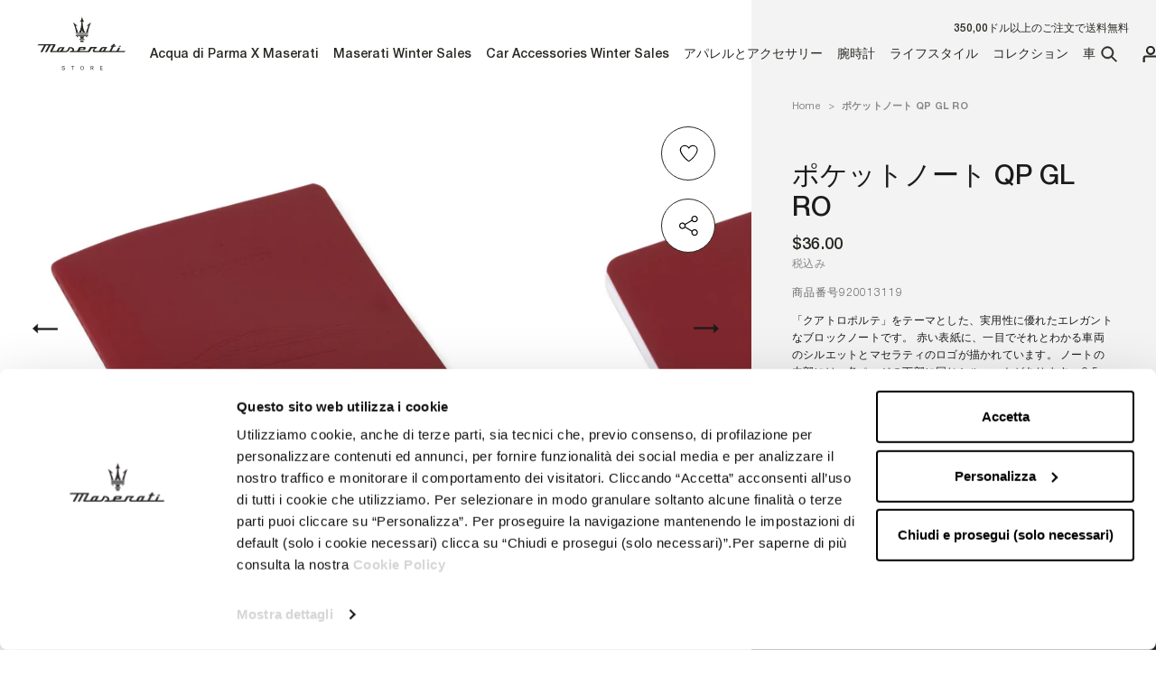

--- FILE ---
content_type: text/html; charset=utf-8
request_url: https://row.maseratistore.com/ja/products/qp-gl-ro-pocket-notebook-920013119
body_size: 76680
content:
<!doctype html>




<html class="no-js c-cur" lang="ja">
  <head>





    <script async src="//row.maseratistore.com/cdn/shop/t/3/assets/geolizr-lib.js?v=61503300489487174941746437924" type="text/javascript"></script>

<script>
    if(typeof Geolizr === "undefined") {
        var Geolizr = {};
        Geolizr.currencyDynamicCountry = false;
        Geolizr.version = 20200327;
        Geolizr.waitforMoneyFormat = true;
    }

    // save geolizr-lib.js url to the sessionStorage
    sessionStorage.setItem('geolizr_lib_url', "//row.maseratistore.com/cdn/shop/t/3/assets/geolizr-lib.js?v=61503300489487174941746437924");
    if(typeof Geolizr.events === "undefined") Geolizr.events = {};
    if(typeof Geolizr.geolizrEvents === "undefined") Geolizr.geolizrEvents = [];

    Geolizr.config = function(config) {
        Geolizr.currency_widget_enabled = config.currency_widget_enabled === "true" || false;
        Geolizr.shopCurrency = 'USD';
        Geolizr.shopifyFormatMoneySet = false;
        Geolizr.observeElements = [];
    };

    
    
    
    
    Geolizr.moneyFormats = {};
    
    

    Geolizr.shopifyCurrencyList = [];
    Geolizr.shopifyCurrency = {};
    Geolizr.shopifyCurrencyListIndex = {};
    let setShopifyCurrencyToGeolizr = function() {
        let GeolizrEachCurrency = {};
        
        GeolizrEachCurrency = {
            "iso_code": "USD",
            "name": "United States Dollar",
            "symbol": "$",
            "shop_currency": true
        };
        if(GeolizrEachCurrency.shop_currency) {
            Geolizr.shopifyCurrency = GeolizrEachCurrency;
        }
        Geolizr.shopifyCurrencyList.push(GeolizrEachCurrency);
        Geolizr.shopifyCurrencyListIndex[GeolizrEachCurrency.iso_code] = Geolizr.shopifyCurrencyList.indexOf(GeolizrEachCurrency);
        
    }

    setShopifyCurrencyToGeolizr();
    /* Geolizr Provider Setter */
    Geolizr.presetService = false;
    Geolizr.activateIpInfo = function(accessKey) { Geolizr.presetService = { name: 'ipInfo', accessKey: accessKey }; };
    Geolizr.activateLovelyAppProvider = function() { Geolizr.presetService = { name: 'lovelyAppProvider' }; };
    Geolizr.activateIpApiCo = function(accessKey) { Geolizr.presetService = { name: 'ipApiCo', accessKey: accessKey }; };
    Geolizr.activateDbIpProvider = function(accessKey) { Geolizr.presetService = { name: 'dbIpProvider', accessKey: accessKey }; };
    Geolizr.activateIpStackProvider = function(accessKey) { Geolizr.presetService = { name: 'ipStackProvider', accessKey: accessKey }; };
    Geolizr.activateGeolizrIPApiProvider = function(accessKey) { Geolizr.presetService = { name: 'geolizrIpApiProvider', accessKey: accessKey }; };

    

    /* Service Aliase */
    Geolizr.activateFreegeoip = Geolizr.activateIpStackProvider;
    Geolizr.requestLocaleRootUrl = "\/ja";
    Geolizr.addSystemEventListener = function(name, callback) {
        if (typeof Geolizr.realInit !== 'undefined') {
            Geolizr.realInit(function($) {
                callback({jquery: $});
            })
        } else {
            Geolizr.geolizrEvents.push(new CustomEvent(name));
            document.addEventListener(name, callback);
        }
    };

    Geolizr.addEventListener = function(name, callback, priority) {
        if(typeof priority == "undefined") priority = 100;
        if(typeof Geolizr.realAddEventListener === "undefined") {
            if (!Geolizr.events[name]) Geolizr.events[name] = [];
            Geolizr.events[name].push({callback: callback, priority: priority});
        } else {
            Geolizr.realAddEventListener(name, callback, priority);
        }
    };

    Geolizr.getGeoData = function(callback) {
        if(typeof Geolizr.realGetGeoData === "undefined") {
            Geolizr.addEventListener('geolizr.init', function() {
                Geolizr.getGeoData(callback);
            }, 200)
        } else {
            Geolizr.realGetGeoData(callback);
        }
    };

    Geolizr.init = function(callback, priority) {
        if(typeof Geolizr.realInit === "undefined")
            Geolizr.addEventListener("geolizr.init", callback, priority);
        else
            Geolizr.realInit(callback, priority);
    };


    Geolizr.notification_widget_enabled = false;
    Geolizr.popup_widget_enabled = false;
    Geolizr.api_widget_enabled = false;
    Geolizr.currency_widget_enabled = false;
    Geolizr.redirect_widget_enabled = true;

    Geolizr.enables = {
        'notification_widget_enabled': Geolizr.notification_widget_enabled,
        'popup_widget_enabled': Geolizr.popup_widget_enabled,
        'api_widget_enabled': Geolizr.api_widget_enabled,
        'currency_widget_enabled': Geolizr.currency_widget_enabled,
        'redirect_widget_enabled': Geolizr.redirect_widget_enabled
    };

    if(Geolizr.popup_widget_enabled || Geolizr.notification_widget_enabled || Geolizr.currency_widget_enabled) {
        
        Geolizr.geolizrCssFile = "//row.maseratistore.com/cdn/shop/t/3/assets/geolizr-lib.css?v=59017386019965299001668014711";
        
    }

    
    Geolizr.init(function($) {
        $('body').addClass('geolizr-redirect-loading');
        Geolizr.addEventListener('redirect.notExecuted', function(result) {
            $('body').removeClass('geolizr-redirect-loading');
            if(result.code === "200") {
                $('body').addClass('geolizr-redirect-start');
            } else {
                $('body').addClass('geolizr-redirect-blocked');
            }
        });
    });

    Geolizr.addSystemEventListener('geolizr.init.redirect', function(e) {
        let $ = e.jquery;
        Geolizr.getGeoData(function() {
            Geolizr.redirects = {"11316":{"id":11316,"shop":9324,"type":"url","url":"https://eu.maseratistore.com/%path_without_locale%","ignoreReferrers":"www.maseratistore.com,eu.maseratistore.com,row.maseratistore.com,uk.maseratistore.com,us.maseratistore.com","filterlistType":"none","filterlistUrls":null},"11317":{"id":11317,"shop":9324,"type":"url","url":"https://uk.maseratistore.com/%path_without_locale%","ignoreReferrers":"www.maseratistore.com,eu.maseratistore.com,row.maseratistore.com,uk.maseratistore.com,us.maseratistore.com","filterlistType":"none","filterlistUrls":null},"11318":{"id":11318,"shop":9324,"type":"url","url":"https://us.maseratistore.com/%path_without_locale%","ignoreReferrers":"www.maseratistore.com,eu.maseratistore.com,row.maseratistore.com,uk.maseratistore.com,us.maseratistore.com","filterlistType":"none","filterlistUrls":null},"11319":{"id":11319,"shop":9324,"type":"url","url":"https://row.maseratistore.com/%path_without_locale%","ignoreReferrers":"www.maseratistore.com,eu.maseratistore.com,row.maseratistore.com,uk.maseratistore.com,us.maseratistore.com","filterlistType":"none","filterlistUrls":null},"11345":{"id":11345,"shop":9324,"type":"url","url":"https://eu.maseratistore.com/it/%path_without_locale%","ignoreReferrers":"www.maseratistore.com,eu.maseratistore.com,row.maseratistore.com,uk.maseratistore.com,us.maseratistore.com","filterlistType":"none","filterlistUrls":null},"11346":{"id":11346,"shop":9324,"type":"url","url":"https://eu.maseratistore.com/fr/%path_without_locale%","ignoreReferrers":"www.maseratistore.com,eu.maseratistore.com,row.maseratistore.com,uk.maseratistore.com,us.maseratistore.com","filterlistType":"none","filterlistUrls":null},"11347":{"id":11347,"shop":9324,"type":"url","url":"https://eu.maseratistore.com/es/%path_without_locale%","ignoreReferrers":"www.maseratistore.com,eu.maseratistore.com,row.maseratistore.com,uk.maseratistore.com,us.maseratistore.com","filterlistType":"none","filterlistUrls":null},"11348":{"id":11348,"shop":9324,"type":"url","url":"https://eu.maseratistore.com/de/%path_without_locale%","ignoreReferrers":"www.maseratistore.com,eu.maseratistore.com,row.maseratistore.com,uk.maseratistore.com,us.maseratistore.com","filterlistType":"none","filterlistUrls":null},"11349":{"id":11349,"shop":9324,"type":"url","url":"https://row.maseratistore.com/zh-cn/%path_without_locale%","ignoreReferrers":"www.maseratistore.com,eu.maseratistore.com,row.maseratistore.com,uk.maseratistore.com,us.maseratistore.com","filterlistType":"none","filterlistUrls":null},"11350":{"id":11350,"shop":9324,"type":"url","url":"https://row.maseratistore.com/ja/%path_without_locale%","ignoreReferrers":"www.maseratistore.com,eu.maseratistore.com,row.maseratistore.com,uk.maseratistore.com,us.maseratistore.com","filterlistType":"none","filterlistUrls":null},"11351":{"id":11351,"shop":9324,"type":"url","url":"https://us.maseratistore.com/es/%path_without_locale%","ignoreReferrers":"www.maseratistore.com,eu.maseratistore.com,row.maseratistore.com,uk.maseratistore.com,us.maseratistore.com","filterlistType":"none","filterlistUrls":null}};
            Geolizr.countryToRedirect = {"AL":11316,"AD":11316,"AM":11316,"AT":11316,"AZ":11316,"BY":11316,"BE":11316,"BA":11316,"BG":11316,"HR":11316,"CY":11316,"CZ":11316,"DK":11316,"EE":11316,"FO":11316,"FI":11316,"GE":11316,"GR":11316,"HU":11316,"IS":11316,"IE":11316,"IM":11316,"JE":11316,"KZ":11316,"LV":11316,"LI":11316,"LT":11316,"LU":11316,"MK":11316,"MT":11316,"MD":11316,"MC":11316,"ME":11316,"NL":11316,"NO":11316,"PL":11316,"PT":11316,"RO":11316,"RU":11316,"SM":11316,"RS":11316,"SK":11316,"SI":11316,"SE":11316,"CH":11316,"TR":11316,"UA":11316,"VA":11316,"GI":11317,"GB":11317,"AU":11318,"CA":11318,"NZ":11318,"US":11318,"HK":11319,"IN":11319,"MY":11319,"PH":11319,"SA":11319,"SG":11319,"ZA":11319,"KR":11319,"TW":11319,"TH":11319,"AE":11319,"IT":11345,"FR":11346,"ES":11347,"DE":11348,"CN":11349,"JP":11350,"CL":11351,"MX":11351,"PR":11351};
            Geolizr.redirect();
        }, true);
    });
    

</script>
<style>
    .geolizr-currency-switch-wrapper { visibility: hidden; }
    #geolizr-notification{position:fixed!important;top:0!important;left:0!important;margin:0!important;padding:0!important;width:100%!important;height:auto!important;min-height:0!important;max-height:none!important;z-index:10000000!important}
    #geolizr-notification>#geolizr-notification-message-wrapper{text-align:center!important;width:100%!important;padding:10px;-webkit-box-shadow:10px 10px 5px 0 rgba(143,143,143,.35);-moz-box-shadow:10px 10px 5px 0 rgba(143,143,143,.35);box-shadow:10px 10px 5px 0 rgba(143,143,143,.35)}
    #geolizr-dismiss-notification{box-sizing:content-box;padding:5px!important;margin:0!important;position:absolute!important;right:8px!important;text-decoration:none!important;font-family:Arial,serif ! important;top:8px!important;height:15px!important;border-radius:15px;width:15px!important;line-height:16px;font-size:20px;font-weight:700;cursor:pointer;display:inline-block}
    .geolizr-popup-background{position:fixed;top:0;left:0;right:0;bottom:0;height:100%;width:100%;z-index:10000005!important}
    .geolizr-popup{position:fixed!important;width:560px!important;height:400px!important;z-index:10000010!important;border:1px solid grey}
    .geolizr-popup.gp-center{top:50%!important;left:50%!important;margin-top:-200px!important;margin-left:-280px!important}
    .geolizr-popup.gp-mobile{width:84%!important;height:84%!important;top:0!important;left:0!important;margin:8%}
    #geolizr-popup-content-iframe{width:100%!important;height:100%!important;border:0}
    .slideInDown { -webkit-animation-name: slideInDown; animation-name: slideInDown; -webkit-animation-duration: 1s; animation-duration: 1s; -webkit-animation-fill-mode: both; animation-fill-mode: both; }
    @-webkit-keyframes slideInDown { 0% { -webkit-transform: translateY(-100%); transform: translateY(-100%); visibility: visible;} 100% {-webkit-transform: translateY(0); transform: translateY(0); } }
    @keyframes slideInDown { 0% {-webkit-transform: translateY(-100%); transform: translateY(-100%);visibility: visible; } 100% { -webkit-transform: translateY(0); transform: translateY(0); } }
    .geolizr-currency-switch-wrapper.geolizr-absolute-auto{z-index:10000000;position:fixed}
    .geolizr-currency-switch-wrapper{z-index:10000000!important;height:20px;width:85px;position:relative}
    .geolizr-currency-switcher{padding:1px 10px;margin:0;width:85px;height:30px;border-radius:4px;box-sizing: border-box;}
    .geolizr-currency-links{overflow:scroll;overflow-x:hidden;border-radius:4px;padding:5px 10px;margin:0;list-style:none;line-height:1.42857143;background-color:#fff;width:82px;max-height:200px;display:none}
    .geolizr-currency-switch-wrapper .geolizr-currency-links-up{bottom:30px;position:absolute}
    .geolizr-currency-switch-wrapper .geolizr-currency-links-down{top:30px;position:absolute}
    li.geolizr-currency-list-li{float:none!important;margin:0!important;padding:0 0 0 10px}
    .geolizr-currency-list-link{white-space:nowrap}
    .geolizr-currency-link i,.geolizr-currency-list-link i{width:16px!important;height:11px}
    [class^="famfamfam-flag"]{display:inline-block;width:16px;height:11px;line-height:11px}
    .no-scroll .geolizr-currency-links { overflow: hidden; width: 60px; left: 23px; text-align: left;}
    .geolizr-currency-switcher-value{width:42px;min-width:42px;max-width:42px;display:inline-block;text-align:left}
    .geolizr-currency-switcher-arrow-down,.geolizr-currency-switcher-arrow-up{content:"s";position:absolute;right:5px;top:5px;width:14px;height:14px;margin:0}
    .geolizr-currency-switcher-arrow-down,.geolizr-currency-switcher-arrow-up{ transition: transform .2s ease-in-out;content: ""; background-image: url("data:image/svg+xml;charset=UTF-8,%3csvg xmlns='http://www.w3.org/2000/svg' viewBox='0 0 14.0 14.0' height='14.0px' width='14.0px' style='position: absolute;'%3e%3cpath d='M1 4.5 L7.0 10.5 L13.0 4.5' fill='transparent' stroke='%23000' stroke-width='1px'%3e%3c/path%3e%3c/svg%3e"); }
    .open .geolizr-currency-switcher-arrow-down,.geolizr-currency-switcher-arrow-up{transform:rotate(180deg)}
    .open .geolizr-currency-switcher-arrow-up{transform:rotate(0deg)}
    .geolizr-selectable-currency{width:42px;min-width:42px;max-width:42px;display:inline-block;text-align:left}
    .geolizr-shop-currency{width:42px;min-width:42px;max-width:42px;display:inline-block}
    .geolizr-currency-link li{padding:0;margin:0}
    #geolizr-notification-spanner{width:100%!important;line-height:4px!important;height:4px!important;min-height:4px!important;max-height:4px!important}
    body.geolizr-popup-open { overflow: hidden; }
</style>

    <meta charset="utf-8">
    <meta http-equiv="X-UA-Compatible" content="IE=edge,chrome=1">
    <meta name="viewport" content="width=device-width, initial-scale=1.0, height=device-height, minimum-scale=1.0, maximum-scale=1.0">
    <meta name="theme-color" content="">

    <title>
      ポケットノート QP GL RO &ndash; ROW Maseratistore
    </title><meta name="description" content="「クアトロポルテ」をテーマとした、実用性に優れたエレガントなブロックノートです。 赤い表紙に、一目でそれとわかる車両のシルエットとマセラティのロゴが描かれています。 ノートの内部には、各ページの下部に同じシルエットがあります。 9.5 x 13.5cm"><link rel="canonical" href="https://row.maseratistore.com/ja/products/qp-gl-ro-pocket-notebook-920013119"><link rel="shortcut icon" href="//row.maseratistore.com/cdn/shop/files/maserati-favicon_96x.png?v=1624266260" type="image/png"><meta property="og:type" content="product">
  <meta property="og:title" content="ポケットノート QP GL RO"><meta property="og:image" content="http://row.maseratistore.com/cdn/shop/products/920013119_01_fbc810b1-38b8-4056-8072-df518b4000ee.jpg?v=1631190229">
    <meta property="og:image:secure_url" content="https://row.maseratistore.com/cdn/shop/products/920013119_01_fbc810b1-38b8-4056-8072-df518b4000ee.jpg?v=1631190229">
    <meta property="og:image:width" content="2000">
    <meta property="og:image:height" content="2000"><meta property="product:price:amount" content="36.00">
  <meta property="product:price:currency" content="USD"><meta property="og:description" content="「クアトロポルテ」をテーマとした、実用性に優れたエレガントなブロックノートです。 赤い表紙に、一目でそれとわかる車両のシルエットとマセラティのロゴが描かれています。 ノートの内部には、各ページの下部に同じシルエットがあります。 9.5 x 13.5cm"><meta property="og:url" content="https://row.maseratistore.com/ja/products/qp-gl-ro-pocket-notebook-920013119">
<meta property="og:site_name" content="ROW Maseratistore"><meta name="twitter:card" content="summary"><meta name="twitter:title" content="ポケットノート QP GL RO">
  <meta name="twitter:description" content="「クアトロポルテ」をテーマとした、実用性に優れたエレガントなブロックノートです。 赤い表紙に、一目でそれとわかる車両のシルエットとマセラティのロゴが描かれています。 ノートの内部には、各ページの下部に同じシルエットがあります。 9.5 x 13.5cm">
  <meta name="twitter:image" content="https://row.maseratistore.com/cdn/shop/products/920013119_01_fbc810b1-38b8-4056-8072-df518b4000ee_600x600_crop_center.jpg?v=1631190229">
    <style>
  
  

  
  
  

  :root {
    --heading-font-family : 'Helvetica Neue LT Std', Helvetica, Arial, sans-serif;
    --heading-font-weight: 'normal';
    --heading-font-style: 'normal';

    

    --text-font-family : 'Helvetica Neue LT Std', Helvetica, Arial, sans-serif;
    --text-font-weight : 'normal';
    --text-font-style  : 'normal';

    

    --base-text-font-size   : 14px;
    --default-text-font-size: 14px;--background          : #ffffff;
    --background-rgb      : 255, 255, 255;
    --light-background    : #ffffff;
    --light-background-rgb: 255, 255, 255;
    --heading-color       : #1c1b1b;
    --text-color          : #1c1b1b;
    --text-color-rgb      : 28, 27, 27;
    --text-color-light    : #6a6a6a;
    --text-color-light-rgb: 106, 106, 106;
    --link-color          : #6a6a6a;
    --link-color-rgb      : 106, 106, 106;
    --border-color        : #dddddd;
    --border-color-rgb    : 221, 221, 221;

    --button-background    : #1c1b1b;
    --button-background-rgb: 28, 27, 27;
    --button-text-color    : #ffffff;

    --header-background       : #ffffff;
    --header-heading-color    : #1c1b1b;
    --header-light-text-color : #6a6a6a;
    --header-border-color     : #dddddd;

    --footer-background    : #ffffff;
    --footer-text-color    : #6a6a6a;
    --footer-heading-color : #1c1b1b;
    --footer-border-color  : #e9e9e9;

    --navigation-background      : #1c1b1b;
    --navigation-background-rgb  : 28, 27, 27;
    --navigation-text-color      : #ffffff;
    --navigation-text-color-light: rgba(255, 255, 255, 0.5);
    --navigation-border-color    : rgba(255, 255, 255, 0.25);

    --newsletter-popup-background     : #1c1b1b;
    --newsletter-popup-text-color     : #ffffff;
    --newsletter-popup-text-color-rgb : 255, 255, 255;

    --secondary-elements-background       : #1c1b1b;
    --secondary-elements-background-rgb   : 28, 27, 27;
    --secondary-elements-text-color       : #ffffff;
    --secondary-elements-text-color-light : rgba(255, 255, 255, 0.5);
    --secondary-elements-border-color     : rgba(255, 255, 255, 0.25);

    --product-sale-price-color    : #f94c43;
    --product-sale-price-color-rgb: 249, 76, 67;

    /* Products */

    --horizontal-spacing-four-products-per-row: 60px;
        --horizontal-spacing-two-products-per-row : 60px;

    --vertical-spacing-four-products-per-row: 80px;
        --vertical-spacing-two-products-per-row : 100px;

    /* Animation */
    --drawer-transition-timing: cubic-bezier(0.645, 0.045, 0.355, 1);
    --header-base-height: 80px; /* We set a default for browsers that do not support CSS variables */

    /* Cursors */
    --cursor-zoom-in-svg    : url(//row.maseratistore.com/cdn/shop/t/3/assets/cursor-zoom-in.svg?v=170532930330058140181746437922);
    --cursor-zoom-in-2x-svg : url(//row.maseratistore.com/cdn/shop/t/3/assets/cursor-zoom-in-2x.svg?v=56685658183649387561746437921);
  }
</style>

<script>
  // IE11 does not have support for CSS variables, so we have to polyfill them
  if (!(((window || {}).CSS || {}).supports && window.CSS.supports('(--a: 0)'))) {
    const script = document.createElement('script');
    script.type = 'text/javascript';
    script.src = 'https://cdn.jsdelivr.net/npm/css-vars-ponyfill@2';
    script.onload = function() {
      cssVars({});
    };

    document.getElementsByTagName('head')[0].appendChild(script);
  }
</script>
    <style type="text/css">
    @font-face {
        font-family: 'Helvetica Neue LT Std';
        src: url(' //row.maseratistore.com/cdn/shop/t/3/assets/HelveticaNeueLTStd--Lt.eot?v=31629550058941746251629798634 ');
        src: url(' //row.maseratistore.com/cdn/shop/t/3/assets/HelveticaNeueLTStd--Lt.eot?%23iefix&v=31629550058941746251629798634 ') format('embedded-opentype'),
            url(' //row.maseratistore.com/cdn/shop/t/3/assets/HelveticaNeueLTStd--Lt.woff2?v=4548819790750329051629798629 ') format('woff2'),
            url(' //row.maseratistore.com/cdn/shop/t/3/assets/HelveticaNeueLTStd--Lt.woff?v=77432234243069482871629798631 ') format('woff'),
            url(' //row.maseratistore.com/cdn/shop/t/3/assets/HelveticaNeueLTStd--Lt.ttf?v=17188802826339981061629798633 ') format('truetype'),
            url(' //row.maseratistore.com/cdn/shop/t/3/assets/HelveticaNeueLTStd--Lt.svg%23HelveticaNeueLTStd--Lt?v=2744 ') format('svg');
        font-weight: 300;
        font-style: normal;
        font-display: swap;
    }
    @font-face {
        font-family: 'Helvetica Neue LT Std';
        src: url(' //row.maseratistore.com/cdn/shop/t/3/assets/HelveticaNeueLTStd--Roman.eot?v=81296877478358183961629798631 ');
        src: url(' //row.maseratistore.com/cdn/shop/t/3/assets/HelveticaNeueLTStd--Roman.eot?%23iefix&v=81296877478358183961629798631 ') format('embedded-opentype'),
            url(' //row.maseratistore.com/cdn/shop/t/3/assets/HelveticaNeueLTStd--Roman.woff2?v=165567789634994174901629798635 ') format('woff2'),
            url(' //row.maseratistore.com/cdn/shop/t/3/assets/HelveticaNeueLTStd--Roman.woff?v=81940470417618065441629798637 ') format('woff'),
            url(' //row.maseratistore.com/cdn/shop/t/3/assets/HelveticaNeueLTStd--Roman.ttf?v=32336727018206435761629798635 ') format('truetype'),
            url(' //row.maseratistore.com/cdn/shop/t/3/assets/HelveticaNeueLTStd--Roman.svg%23HelveticaNeueLTStd--Roman?v=2744 ') format('svg');
        font-weight: normal;
        font-style: normal;
        font-display: swap;
    }
    @font-face {
        font-family: 'Helvetica Neue LT Std';
        src: url(' //row.maseratistore.com/cdn/shop/t/3/assets/HelveticaNeueLTStd--Md.eot?v=74942582463464551751629798635 ');
        src: url(' //row.maseratistore.com/cdn/shop/t/3/assets/HelveticaNeueLTStd--Md.eot?%23iefix&v=74942582463464551751629798635 ') format('embedded-opentype'),
            url(' //row.maseratistore.com/cdn/shop/t/3/assets/HelveticaNeueLTStd--Md.woff2?v=43272353785631499491629798636 ') format('woff2'),
            url(' //row.maseratistore.com/cdn/shop/t/3/assets/HelveticaNeueLTStd--Md.woff?v=148452015855565884631629798629 ') format('woff'),
            url(' //row.maseratistore.com/cdn/shop/t/3/assets/HelveticaNeueLTStd--Md.ttf?v=6412949639233192401629798630 ') format('truetype'),
            url(' //row.maseratistore.com/cdn/shop/t/3/assets/HelveticaNeueLTStd--Md.svg%23HelveticaNeueLTStd--Md?v=2744 ') format('svg');
        font-weight: 500;
        font-style: normal;
        font-display: swap;
    }
    @font-face {
        font-family: 'Helvetica Neue LT Std';
        src: url(' //row.maseratistore.com/cdn/shop/t/3/assets/HelveticaNeueLTStd--Bd.eot?v=153836610837627530591629798633 ');
        src: url(' //row.maseratistore.com/cdn/shop/t/3/assets/HelveticaNeueLTStd--Bd.eot?%23iefix&v=153836610837627530591629798633 ') format('embedded-opentype'),
            url(' //row.maseratistore.com/cdn/shop/t/3/assets/HelveticaNeueLTStd--Bd.woff2?v=180562058810713484211629798636 ') format('woff2'),
            url(' //row.maseratistore.com/cdn/shop/t/3/assets/HelveticaNeueLTStd--Bd.woff?v=111097412898959864241629798630 ') format('woff'),
            url(' //row.maseratistore.com/cdn/shop/t/3/assets/HelveticaNeueLTStd--Bd.ttf?v=15155037831811014071629798632 ') format('truetype'),
            url(' //row.maseratistore.com/cdn/shop/t/3/assets/HelveticaNeueLTStd--Bd.svg%23HelveticaNeueLTStd--Bd?v=2744 ') format('svg');
        font-weight: bold;
        font-style: normal;
        font-display: swap;
    }
</style>

    <script>window.performance && window.performance.mark && window.performance.mark('shopify.content_for_header.start');</script><meta id="shopify-digital-wallet" name="shopify-digital-wallet" content="/57613222056/digital_wallets/dialog">
<meta name="shopify-checkout-api-token" content="a1adfb369095504f710ccfa84097ec92">
<meta id="in-context-paypal-metadata" data-shop-id="57613222056" data-venmo-supported="false" data-environment="production" data-locale="ja_JP" data-paypal-v4="true" data-currency="USD">
<link rel="alternate" hreflang="x-default" href="https://row.maseratistore.com/products/qp-gl-ro-pocket-notebook-920013119">
<link rel="alternate" hreflang="zh-Hans-CN" href="https://row.maseratistore.com/zh-cn/products/qp-gl-ro-pocket-notebook-920013119">
<link rel="alternate" hreflang="en-US" href="https://row.maseratistore.com/products/qp-gl-ro-pocket-notebook-920013119">
<link rel="alternate" hreflang="zh-Hans-US" href="https://row.maseratistore.com/zh/products/qp-gl-ro-pocket-notebook-920013119">
<link rel="alternate" hreflang="ja-US" href="https://row.maseratistore.com/ja/products/qp-gl-ro-pocket-notebook-920013119">
<link rel="alternate" type="application/json+oembed" href="https://row.maseratistore.com/ja/products/qp-gl-ro-pocket-notebook-920013119.oembed">
<script async="async" src="/checkouts/internal/preloads.js?locale=ja-US"></script>
<script id="apple-pay-shop-capabilities" type="application/json">{"shopId":57613222056,"countryCode":"IT","currencyCode":"USD","merchantCapabilities":["supports3DS"],"merchantId":"gid:\/\/shopify\/Shop\/57613222056","merchantName":"ROW Maseratistore","requiredBillingContactFields":["postalAddress","email","phone"],"requiredShippingContactFields":["postalAddress","email","phone"],"shippingType":"shipping","supportedNetworks":["visa","maestro","masterCard","amex"],"total":{"type":"pending","label":"ROW Maseratistore","amount":"1.00"},"shopifyPaymentsEnabled":true,"supportsSubscriptions":true}</script>
<script id="shopify-features" type="application/json">{"accessToken":"a1adfb369095504f710ccfa84097ec92","betas":["rich-media-storefront-analytics"],"domain":"row.maseratistore.com","predictiveSearch":true,"shopId":57613222056,"locale":"ja"}</script>
<script>var Shopify = Shopify || {};
Shopify.shop = "maseratistore-row.myshopify.com";
Shopify.locale = "ja";
Shopify.currency = {"active":"USD","rate":"1.0"};
Shopify.country = "US";
Shopify.theme = {"name":"Prestige_Zuccotti","id":124008759464,"schema_name":"Prestige","schema_version":"4.13.0","theme_store_id":null,"role":"main"};
Shopify.theme.handle = "null";
Shopify.theme.style = {"id":null,"handle":null};
Shopify.cdnHost = "row.maseratistore.com/cdn";
Shopify.routes = Shopify.routes || {};
Shopify.routes.root = "/ja/";</script>
<script type="module">!function(o){(o.Shopify=o.Shopify||{}).modules=!0}(window);</script>
<script>!function(o){function n(){var o=[];function n(){o.push(Array.prototype.slice.apply(arguments))}return n.q=o,n}var t=o.Shopify=o.Shopify||{};t.loadFeatures=n(),t.autoloadFeatures=n()}(window);</script>
<script id="shop-js-analytics" type="application/json">{"pageType":"product"}</script>
<script defer="defer" async type="module" src="//row.maseratistore.com/cdn/shopifycloud/shop-js/modules/v2/client.init-shop-cart-sync_CZKilf07.ja.esm.js"></script>
<script defer="defer" async type="module" src="//row.maseratistore.com/cdn/shopifycloud/shop-js/modules/v2/chunk.common_rlhnONO2.esm.js"></script>
<script type="module">
  await import("//row.maseratistore.com/cdn/shopifycloud/shop-js/modules/v2/client.init-shop-cart-sync_CZKilf07.ja.esm.js");
await import("//row.maseratistore.com/cdn/shopifycloud/shop-js/modules/v2/chunk.common_rlhnONO2.esm.js");

  window.Shopify.SignInWithShop?.initShopCartSync?.({"fedCMEnabled":true,"windoidEnabled":true});

</script>
<script>(function() {
  var isLoaded = false;
  function asyncLoad() {
    if (isLoaded) return;
    isLoaded = true;
    var urls = ["\/\/cdn.shopify.com\/s\/files\/1\/0257\/0108\/9360\/t\/85\/assets\/usf-license.js?shop=maseratistore-row.myshopify.com","https:\/\/nulls.solutions\/shopify\/gift-wrap\/app\/js\/nulls-gift-wrap.js?shop=maseratistore-row.myshopify.com","https:\/\/codicebusiness.shinystat.com\/cgi-bin\/getcod.cgi?USER=TRO-maseratistorecom\u0026NODW=yes\u0026SHAV=1.0.3\u0026shop=maseratistore-row.myshopify.com","https:\/\/cdn.hextom.com\/js\/eventpromotionbar.js?shop=maseratistore-row.myshopify.com"];
    for (var i = 0; i < urls.length; i++) {
      var s = document.createElement('script');
      s.type = 'text/javascript';
      s.async = true;
      s.src = urls[i];
      var x = document.getElementsByTagName('script')[0];
      x.parentNode.insertBefore(s, x);
    }
  };
  if(window.attachEvent) {
    window.attachEvent('onload', asyncLoad);
  } else {
    window.addEventListener('load', asyncLoad, false);
  }
})();</script>
<script id="__st">var __st={"a":57613222056,"offset":-18000,"reqid":"5357ef61-2855-43be-bffb-69f3447dedde-1769029044","pageurl":"row.maseratistore.com\/ja\/products\/qp-gl-ro-pocket-notebook-920013119","u":"8739f57491a0","p":"product","rtyp":"product","rid":6900274299048};</script>
<script>window.ShopifyPaypalV4VisibilityTracking = true;</script>
<script id="captcha-bootstrap">!function(){'use strict';const t='contact',e='account',n='new_comment',o=[[t,t],['blogs',n],['comments',n],[t,'customer']],c=[[e,'customer_login'],[e,'guest_login'],[e,'recover_customer_password'],[e,'create_customer']],r=t=>t.map((([t,e])=>`form[action*='/${t}']:not([data-nocaptcha='true']) input[name='form_type'][value='${e}']`)).join(','),a=t=>()=>t?[...document.querySelectorAll(t)].map((t=>t.form)):[];function s(){const t=[...o],e=r(t);return a(e)}const i='password',u='form_key',d=['recaptcha-v3-token','g-recaptcha-response','h-captcha-response',i],f=()=>{try{return window.sessionStorage}catch{return}},m='__shopify_v',_=t=>t.elements[u];function p(t,e,n=!1){try{const o=window.sessionStorage,c=JSON.parse(o.getItem(e)),{data:r}=function(t){const{data:e,action:n}=t;return t[m]||n?{data:e,action:n}:{data:t,action:n}}(c);for(const[e,n]of Object.entries(r))t.elements[e]&&(t.elements[e].value=n);n&&o.removeItem(e)}catch(o){console.error('form repopulation failed',{error:o})}}const l='form_type',E='cptcha';function T(t){t.dataset[E]=!0}const w=window,h=w.document,L='Shopify',v='ce_forms',y='captcha';let A=!1;((t,e)=>{const n=(g='f06e6c50-85a8-45c8-87d0-21a2b65856fe',I='https://cdn.shopify.com/shopifycloud/storefront-forms-hcaptcha/ce_storefront_forms_captcha_hcaptcha.v1.5.2.iife.js',D={infoText:'hCaptchaによる保護',privacyText:'プライバシー',termsText:'利用規約'},(t,e,n)=>{const o=w[L][v],c=o.bindForm;if(c)return c(t,g,e,D).then(n);var r;o.q.push([[t,g,e,D],n]),r=I,A||(h.body.append(Object.assign(h.createElement('script'),{id:'captcha-provider',async:!0,src:r})),A=!0)});var g,I,D;w[L]=w[L]||{},w[L][v]=w[L][v]||{},w[L][v].q=[],w[L][y]=w[L][y]||{},w[L][y].protect=function(t,e){n(t,void 0,e),T(t)},Object.freeze(w[L][y]),function(t,e,n,w,h,L){const[v,y,A,g]=function(t,e,n){const i=e?o:[],u=t?c:[],d=[...i,...u],f=r(d),m=r(i),_=r(d.filter((([t,e])=>n.includes(e))));return[a(f),a(m),a(_),s()]}(w,h,L),I=t=>{const e=t.target;return e instanceof HTMLFormElement?e:e&&e.form},D=t=>v().includes(t);t.addEventListener('submit',(t=>{const e=I(t);if(!e)return;const n=D(e)&&!e.dataset.hcaptchaBound&&!e.dataset.recaptchaBound,o=_(e),c=g().includes(e)&&(!o||!o.value);(n||c)&&t.preventDefault(),c&&!n&&(function(t){try{if(!f())return;!function(t){const e=f();if(!e)return;const n=_(t);if(!n)return;const o=n.value;o&&e.removeItem(o)}(t);const e=Array.from(Array(32),(()=>Math.random().toString(36)[2])).join('');!function(t,e){_(t)||t.append(Object.assign(document.createElement('input'),{type:'hidden',name:u})),t.elements[u].value=e}(t,e),function(t,e){const n=f();if(!n)return;const o=[...t.querySelectorAll(`input[type='${i}']`)].map((({name:t})=>t)),c=[...d,...o],r={};for(const[a,s]of new FormData(t).entries())c.includes(a)||(r[a]=s);n.setItem(e,JSON.stringify({[m]:1,action:t.action,data:r}))}(t,e)}catch(e){console.error('failed to persist form',e)}}(e),e.submit())}));const S=(t,e)=>{t&&!t.dataset[E]&&(n(t,e.some((e=>e===t))),T(t))};for(const o of['focusin','change'])t.addEventListener(o,(t=>{const e=I(t);D(e)&&S(e,y())}));const B=e.get('form_key'),M=e.get(l),P=B&&M;t.addEventListener('DOMContentLoaded',(()=>{const t=y();if(P)for(const e of t)e.elements[l].value===M&&p(e,B);[...new Set([...A(),...v().filter((t=>'true'===t.dataset.shopifyCaptcha))])].forEach((e=>S(e,t)))}))}(h,new URLSearchParams(w.location.search),n,t,e,['guest_login'])})(!0,!0)}();</script>
<script integrity="sha256-4kQ18oKyAcykRKYeNunJcIwy7WH5gtpwJnB7kiuLZ1E=" data-source-attribution="shopify.loadfeatures" defer="defer" src="//row.maseratistore.com/cdn/shopifycloud/storefront/assets/storefront/load_feature-a0a9edcb.js" crossorigin="anonymous"></script>
<script data-source-attribution="shopify.dynamic_checkout.dynamic.init">var Shopify=Shopify||{};Shopify.PaymentButton=Shopify.PaymentButton||{isStorefrontPortableWallets:!0,init:function(){window.Shopify.PaymentButton.init=function(){};var t=document.createElement("script");t.src="https://row.maseratistore.com/cdn/shopifycloud/portable-wallets/latest/portable-wallets.ja.js",t.type="module",document.head.appendChild(t)}};
</script>
<script data-source-attribution="shopify.dynamic_checkout.buyer_consent">
  function portableWalletsHideBuyerConsent(e){var t=document.getElementById("shopify-buyer-consent"),n=document.getElementById("shopify-subscription-policy-button");t&&n&&(t.classList.add("hidden"),t.setAttribute("aria-hidden","true"),n.removeEventListener("click",e))}function portableWalletsShowBuyerConsent(e){var t=document.getElementById("shopify-buyer-consent"),n=document.getElementById("shopify-subscription-policy-button");t&&n&&(t.classList.remove("hidden"),t.removeAttribute("aria-hidden"),n.addEventListener("click",e))}window.Shopify?.PaymentButton&&(window.Shopify.PaymentButton.hideBuyerConsent=portableWalletsHideBuyerConsent,window.Shopify.PaymentButton.showBuyerConsent=portableWalletsShowBuyerConsent);
</script>
<script data-source-attribution="shopify.dynamic_checkout.cart.bootstrap">document.addEventListener("DOMContentLoaded",(function(){function t(){return document.querySelector("shopify-accelerated-checkout-cart, shopify-accelerated-checkout")}if(t())Shopify.PaymentButton.init();else{new MutationObserver((function(e,n){t()&&(Shopify.PaymentButton.init(),n.disconnect())})).observe(document.body,{childList:!0,subtree:!0})}}));
</script>
<link id="shopify-accelerated-checkout-styles" rel="stylesheet" media="screen" href="https://row.maseratistore.com/cdn/shopifycloud/portable-wallets/latest/accelerated-checkout-backwards-compat.css" crossorigin="anonymous">
<style id="shopify-accelerated-checkout-cart">
        #shopify-buyer-consent {
  margin-top: 1em;
  display: inline-block;
  width: 100%;
}

#shopify-buyer-consent.hidden {
  display: none;
}

#shopify-subscription-policy-button {
  background: none;
  border: none;
  padding: 0;
  text-decoration: underline;
  font-size: inherit;
  cursor: pointer;
}

#shopify-subscription-policy-button::before {
  box-shadow: none;
}

      </style>

<script>window.performance && window.performance.mark && window.performance.mark('shopify.content_for_header.end');</script>



    <link rel="stylesheet" href="//row.maseratistore.com/cdn/shop/t/3/assets/theme.css?v=158522878122055183111746437922?1769029044">
    <link href="//row.maseratistore.com/cdn/shop/t/3/assets/custom.css?v=89917969515787036401703237033" rel="stylesheet" type="text/css" media="all" />

    <script>// This allows to expose several variables to the global scope, to be used in scripts
      window.theme = {
        pageType: "product",
        moneyFormat: "${{amount}}",
        moneyWithCurrencyFormat: "${{amount}} USD",
        productImageSize: "natural",
        searchMode: "product,article",
        showPageTransition: false,
        showElementStaggering: true,
        showImageZooming: true
      };

      window.routes = {
        rootUrl: "\/ja",
        rootUrlWithoutSlash: "\/ja",
        cartUrl: "\/ja\/cart",
        cartAddUrl: "\/ja\/cart\/add",
        cartChangeUrl: "\/ja\/cart\/change",
        searchUrl: "\/ja\/search",
        productRecommendationsUrl: "\/ja\/recommendations\/products"
      };

      window.languages = {
        cartAddNote: "注文メモを追加",
        cartEditNote: "注文メモを変更",
        productImageLoadingError: "この画像を読み込めませんでした。 ページをリロードしてください。",
        productFormAddToCart: "カートに追加する",
        productFormUnavailable: "お取り扱いできません",
        productFormSoldOut: "売り切れ",
        shippingEstimatorOneResult: "1つのオプションが利用可能：",
        shippingEstimatorMoreResults: "{{count}}つのオプションが利用可能：",
        shippingEstimatorNoResults: "配送が見つかりませんでした"
      };

      window.lazySizesConfig = {
        loadHidden: false,
        hFac: 0.5,
        expFactor: 2,
        ricTimeout: 150,
        lazyClass: 'Image--lazyLoad',
        loadingClass: 'Image--lazyLoading',
        loadedClass: 'Image--lazyLoaded'
      };

      document.documentElement.className = document.documentElement.className.replace('no-js', 'js');
      document.documentElement.style.setProperty('--window-height', window.innerHeight + 'px');

      // We do a quick detection of some features (we could use Modernizr but for so little...)
      (function() {
        document.documentElement.className += ((window.CSS && window.CSS.supports('(position: sticky) or (position: -webkit-sticky)')) ? ' supports-sticky' : ' no-supports-sticky');
        document.documentElement.className += (window.matchMedia('(-moz-touch-enabled: 1), (hover: none)')).matches ? ' no-supports-hover' : ' supports-hover';
      }());

      window.preoder_listing_addtocart = "Add to Cart";
      window.preoder_listing_preorder = "Preorder";
      window.preoder_listing_sold_out = "Sold Out";
      window.preoder_listing_comingsoon = "Coming Soon";
      window.preoder_listing_sold_out_popover = "not available";
      window.preoder_listing_comingsoon_popover = "coming soon";
      window.preoder_listing_disclaimer = "Products purchased through the preorder mode, will be available from: ";
      window.preoder_listing_tax_disclaimer = "Tax included";
      window.preoder_listing_months = {
        1:"Jan",
        2:"Feb",
        3:"Mar",
        4:"Apr",
        5:"May",
        6:"Jun",
        7:"Jul",
        8:"Aug",
        9:"Sep",
        10:"Oct",
        11:"Nov",
        12:"Dec"
      };
    </script>

    <script src="//row.maseratistore.com/cdn/shop/t/3/assets/lazysizes.min.js?v=174358363404432586981623656659" async></script><script src="https://polyfill-fastly.net/v3/polyfill.min.js?unknown=polyfill&features=fetch,Element.prototype.closest,Element.prototype.remove,Element.prototype.classList,Array.prototype.includes,Array.prototype.fill,Object.assign,CustomEvent,IntersectionObserver,IntersectionObserverEntry,URL" defer></script>

    <script type="text/javascript">
      
    </script>

    <script>
      var shopNameCountry = "ROW Maseratistore";
    </script>

    <script src="//row.maseratistore.com/cdn/shop/t/3/assets/libs.min.js?v=130385614292269660141623656661" defer></script>
    <script src="//row.maseratistore.com/cdn/shop/t/3/assets/theme.min.js?v=107191093023762240091678872389" defer></script>
    <script src="//row.maseratistore.com/cdn/shop/t/3/assets/custom.js?v=151616852689339164651746437923" defer></script>
    <script src="//row.maseratistore.com/cdn/shop/t/3/assets/custom-libs.min.js?v=45155138883558693231623656623" defer></script>

    <script>
      (function () {
        window.onpageshow = function() {
          if (window.theme.showPageTransition) {
            var pageTransition = document.querySelector('.PageTransition');

            if (pageTransition) {
              pageTransition.style.visibility = 'visible';
              pageTransition.style.opacity = '0';
            }
          }

          // When the page is loaded from the cache, we have to reload the cart content
          document.documentElement.dispatchEvent(new CustomEvent('cart:refresh', {
            bubbles: true
          }));
        };
      })();

      var isPageFullPage = false;
      
    </script>

    
  <script type="application/ld+json">
  {
    "@context": "http://schema.org",
    "@type": "Product",
    "offers": [{
          "@type": "Offer",
          "name": "Qp Gl Ro Pocket Notebook",
          "availability":"https://schema.org/OutOfStock",
          "price": 36.0,
          "priceCurrency": "USD",
          "priceValidUntil": "2026-01-31","sku": "920013119","url": "/ja/products/qp-gl-ro-pocket-notebook-920013119?variant=40465279680680"
        }
],
    "brand": {
      "name": "ROW Maseratistore"
    },
    "name": "ポケットノート QP GL RO",
    "description": "「クアトロポルテ」をテーマとした、実用性に優れたエレガントなブロックノートです。 赤い表紙に、一目でそれとわかる車両のシルエットとマセラティのロゴが描かれています。 ノートの内部には、各ページの下部に同じシルエットがあります。 9.5 x 13.5cm",
    "category": "",
    "url": "/ja/products/qp-gl-ro-pocket-notebook-920013119",
    "sku": "920013119",
    "image": {
      "@type": "ImageObject",
      "url": "https://row.maseratistore.com/cdn/shop/products/920013119_01_fbc810b1-38b8-4056-8072-df518b4000ee_1024x.jpg?v=1631190229",
      "image": "https://row.maseratistore.com/cdn/shop/products/920013119_01_fbc810b1-38b8-4056-8072-df518b4000ee_1024x.jpg?v=1631190229",
      "name": "ポケットノート QP GL RO",
      "width": "1024",
      "height": "1024"
    }
  }
  </script>



  <script type="application/ld+json">
  {
    "@context": "http://schema.org",
    "@type": "BreadcrumbList",
  "itemListElement": [{
      "@type": "ListItem",
      "position": 1,
      "name": "Translation missing: ja.general.breadcrumb.home",
      "item": "https://row.maseratistore.com"
    },{
          "@type": "ListItem",
          "position": 2,
          "name": "ポケットノート QP GL RO",
          "item": "https://row.maseratistore.com/ja/products/qp-gl-ro-pocket-notebook-920013119"
        }]
  }
  </script>


    <!-- Google Consent Mode -->


<script data-cookieconsent="ignore">
    window.dataLayer = window.dataLayer || [];
    function gtag() {
        dataLayer.push(arguments);
    }
    gtag("consent", "default", {
        ad_storage: "denied",
        ad_user_data: "denied",
        ad_personalization: "denied",
        analytics_storage: "granted",
        functionality_storage: "denied",
        personalization_storage: "denied",
        security_storage: "granted",
        wait_for_update: 2000,
    });

    gtag("set", "ads_data_redaction", true);
</script>
<!-- End Google Consent Mode -->
    <script id="Cookiebot" src="https://consent.cookiebot.com/uc.js" data-cbid="846984e4-7b20-4fed-916d-a146bca4aa59" type="text/javascript" async></script><!-- Google Tag Manager -->
<script>

    (function(w,d,s,l,i){w[l]=w[l]||[];w[l].push({'gtm.start':
      new Date().getTime(),event:'gtm.js'});var f=d.getElementsByTagName(s)[0],
      j=d.createElement(s),dl=l!='dataLayer'?'&l='+l:'';j.async=true;j.src=
      'https://www.googletagmanager.com/gtm.js?id='+i+dl;f.parentNode.insertBefore(j,f);
      })(window,document,'script','dataLayer','GTM-KGH3KGN');

</script>
<!-- End Google Tag Manager --><script type="text/javascript">
      var applyLabel = `適用`,
          filterBy = `フィルター`,
          _searchView = `View`,
          _searchResults = `results`;
    </script>

    <link rel="apple-touch-icon" sizes="180x180" href="//row.maseratistore.com/cdn/shop/t/3/assets/apple-touch-icon.png?v=105393514236312475771629798634">
    <link rel="mask-icon" href="//row.maseratistore.com/cdn/shop/t/3/assets/safari-pinned-tab.svg?v=137296728853919530161629798630" color="#2a2823">

    <script src="https://ajax.googleapis.com/ajax/libs/jquery/3.5.1/jquery.min.js"></script><script src="https://assets.adobedtm.com/c27de9dbbbdc/2a207c706427/launch-b366deda2a02.min.js"></script>

      
<!-- BEGIN app block: shopify://apps/analyzify-ga4-ads-tracking/blocks/app-embed-v4/69637cfd-dd6f-4511-aa97-7037cfb5515c -->


<!-- BEGIN app snippet: an_analyzify_settings -->







<script defer>
  // AN_ANALYZIFY_SETTINGS
  (() => {
    try {
      const startTime = performance.now();
      window.analyzify = window.analyzify || {};
  
      window.analyzify.log = (t, groupName, nestedGroupName) => {
        try {
          const styles = {
            default: 'color:#fff;background:#413389;',
            an_analyzify: 'color:#fff;background:#1f77b4;', 
            an_analyzify_settings: 'color:#fff;background:#ff7f0e;', 
            an_fb: 'color:#fff;background:#2ca02c;', 
            an_criteo: 'color:#fff;background:#d62728;', 
            an_bing: 'color:#fff;background:#9467bd;', 
            an_clarity: 'color:#fff;background:#8c564b;', 
            an_hotjar: 'color:#fff;background:#8c564b;', 
            an_gtm: 'color:#fff;background:#e377c2;', 
            an_klaviyo: 'color:#fff;background:#7f7f7f;', 
            an_pinterest: 'color:#fff;background:#bcbd22;', 
            an_rebuy: 'color:#fff;background:#17becf;', 
            an_tiktok: 'color:#fff;background:#ffbb78;', 
            an_x: 'color:#fff;background:#98df8a;', 
            an_consent: 'color:#fff;background:#ff9896;' 
          };

          if (window.analyzify.logging && t != null) {
            const style = styles[groupName] || styles['default'];
            console.log(`%c[${groupName || 'Analyzify'}]${nestedGroupName ? ` ${nestedGroupName}` : ''}`, style, t);
            analyzify.logs.push(t);
            if (analyzify?.stopAtLog) {
              debugger;
            }
          }
        } catch (error) {
          console.error("Error processing analyzify settings:", error);
        }
      }

      (() => {
        try {
          window.analyzify = {
            ...window.analyzify,
            logging: "" == "true",
            logs: [],
            testing_environment: false,
            consent_version: null,
            initial_load: {},
            variant_changed_with_view_item: false,
            chunk_size: 25,
            properties: {
              GTM: {
                status: true,
                id: "",
                multiple_view_item_list: false,
                feed_country: "",
                feed_region: "",
                feed_language: "",
                merchant_id: "",
                enhanced_params: true,
                replace_session_id: false,
                replace_gclid: false,
                variant_changed: true,
                generate_lead: true,
              },
              GADS: {
                status:false, 
                conversion_linker:false, 
                allow_ad_personalization_signals:false,
                ads_data_redaction:false,
                url_passthrough:false,
                primary: {
                  status:false,
                  id: "",
                  feed_country: "IT",
                  feed_region: "IT",
                  merchant_id: "",
                  feed_language: "",
                  product_id_format: "product_sku", 
                  replace_session_id:false,
                  replace_gclid:false,
                  remarketing: {
                    status:false,
                    gads_remarketing_id_format: "product_sku",
                    events: { 
                      view_item_list: false, 
                      view_item: false,
                      add_to_cart: false,
                      remove_from_cart: false,
                      begin_checkout: false,
                      purchase: false,
                      generate_lead: false,
                    }
                  },
                  conversions: {
                    view_item: {
                        status: false,
                        value: "",
                    },
                    add_to_cart: {
                        status: false,
                        value: "",
                    },
                    begin_checkout: {
                        status: false,
                        value: "",
                    },
                    purchase: {
                        status: false,
                        value: "",
                    },
                    generate_lead: {
                      status: false,
                      value: "",
                    }
                  }
                },
                secondary: {
                  status: false,
                  id: "",
                  feed_country: "",
                  feed_region: "",
                  merchant_id: "",
                  feed_language: "",
                  product_id_format: "product_sku",
                  remarketing: {
                    gads_remarketing_id_format: "product_sku",
                    status: false,
                    events: {
                      view_item_list: false,
                      view_item: false,
                      add_to_cart: false,
                      remove_from_cart: false,
                      begin_checkout: false,
                      purchase: false,
                      generate_lead: false,
                    }
                  },
                  conversions: {
                    view_item: {
                      status: false,
                      value: "",
                    },
                    add_to_cart:{
                      status: false,
                      value: "",
                    },
                    begin_checkout:{
                      status: false,
                      value: "",
                    },
                    purchase:{
                      status: false,
                      value: "",
                    },
                    generate_lead: {
                      status: false,
                      value: "",
                    }
                  }
                }
              },
              GA4: {
                status: false,
                multiple_view_item_list: false,
                enhanced_params: true,
                all_forms: false,
                primary: {
                  status: false,
                  id: "",
                  product_id_format: "product_sku",
                  replace_session_id: false,
                  events: {
                    variant_changed: true,
                    view_item_list: false,
                    select_item: false,
                    nav_click: false,
                    view_item: false,
                    add_to_cart: false,
                    add_to_wishlist: false,
                    view_cart: false,
                    remove_from_cart: false,
                    begin_checkout: false,
                    purchase: false,
                    generate_lead: true,
                    page_404: true,
                  }
                },
                secondary: {
                  status: false,
                  id: "",
                  product_id_format: "product_sku",
                  replace_session_id: false,
                  events: {
                      variant_changed: true,
                      view_item_list: false,
                      select_item: false,
                      nav_click: false,
                      view_item: false,
                      add_to_cart: false,
                      add_to_wishlist: false,
                      view_cart: false,
                      remove_from_cart: false,
                      begin_checkout: false,
                      purchase: false,
                      generate_lead: true, // @check & set: false
                      page_404: true,
                  }
                } 
              },
              X: {
                status: false,
                id:"",
                product_id_format: "product_sku",
                events:{
                    page_view: "",
                    add_to_cart: "",
                    begin_checkout: "",
                    search: ""
                }
              },
              BING: {
                status: false,
                id: "",
                product_id_format: "product_sku",
                events: {
                    home: true,
                    view_item: true,
                    view_item_list: true,
                    view_cart: true,
                    search: true,
                    add_to_cart: false,
                    begin_checkout: false,
                    purchase: false
                }
              },
              FACEBOOK: {
                status: false,
                all_forms: false,
                primary: {
                    status: false,
                    id: "",
                    product_id_format: "",
                    events: {
                        view_content: false,
                        view_collection: true,
                        search: false,
                        add_to_cart: false,
                        add_to_wishlist: false,
                        view_cart: true,
                        initiate_checkout: false,
                        add_payment_info: false,
                        generate_lead: true,
                        purchase: false,
                    }
                },
                secondary: {
                    status: false,
                    id: "",
                    product_id_format: "",
                    events: {
                        view_content: false,
                        view_collection: true,
                        search: false,
                        add_to_cart: false,
                        add_to_wishlist: false,
                        view_cart: true,
                        initiate_checkout: false,
                        add_payment_info: false,
                        generate_lead: true,
                        purchase: false,
                    }
                }
              },
              SERVERSIDE: {
                store_id: null,
                status: false,
                measurement_id: null,
                datalayer: false,
                endpoint: 'https://analyzifycdn.com/collect',
                testEndpoint: 'https://stag.analyzifycdn.com/collect', 
                azfy_attribution: 'dual',
                shop_domain: "row.maseratistore.com",
                all_forms: false,
                events: {
                    add_to_cart: false,
                    view_item: true,
                    page_view: true,
                    begin_checkout: false,
                    search: true,
                    generate_lead: true,
                },
                sendCartUpdateDebug: false,
              },
              PINTEREST:{
                status: false,
                id: "",
                product_id_format: "product_sku",
                events:{
                    view_item_list: false,
                    view_item: false,
                    add_to_cart: false,
                    purchase: false,
                }
              },
              CRITEO:{
                status: false,
                id: "",
                product_id_format: "product_sku",
                events:{
                    view_item_list: false,
                    view_item: false,
                    add_to_cart: false,
                    view_cart: false,
                    purchase: false,
                }
              },
              CLARITY:{
                status: false,
                id: "",
                events: {
                  view_item: false,
                  view_item_list: false,
                  view_cart: false,
                  add_to_cart: false,
                  add_to_wishlist: false,
                  remove_from_cart: false,
                  begin_checkout: false,
                  search: false,
                }
              },
              HOTJAR:{
                status: false,
                id: "",
                events: {
                  view_item: false,
                  view_item_list: false,
                  view_cart: false,
                  add_to_cart: false,
                  add_to_wishlist: false,
                  remove_from_cart: false,
                  begin_checkout: false,
                  search: false,
                }
              },             
              SNAPCHAT:{
                status: false,
                id: "",
                events: {
                  view_item: false,
                  add_to_cart: false,
                  initiate_checkout: false,
                },
                product_id_format: "product_sku",
              },
              KLAVIYO:{
                status: false,
                id: "",
                product_id_format: "product_sku",
                events:{
                    subscribe: false, // did not seem to be defined in the settings
                    view_item_list: false,
                    view_item: false,
                    add_to_cart: false,
                    add_to_wishlist: true,
                    begin_checkout: false,
                    search: false,
                    purchase: false, // did not seem to be defined in the settings
                }
              },
              
              TIKTOK:{
                status: false,
                id: "",
                product_id_format: "product_sku",
                all_forms: false,
                events:{
                    view_item: false,
                    add_to_cart: false,
                    begin_checkout: false,
                    search: false,
                    purchase: false,
                    generate_lead: true,
                }
              }
            },
            send_unhashed_email: false,
            hide_raw_userdata: false,
            feed_region: 'IT',
            feed_country: 'IT',
            debug_mode: false,
            rebuy_atc_rfc: false,
            pageFly: false,
            user_id_format: "cid",
            send_user_id: true,
            addedProduct: null
          }
        } catch (error) {
          console.error("Error processing analyzify settings:", error);
        }
      })();

      window.analyzify_custom_classes = '';
      window.analyzify_measurement_id = '';
      window.analyzify_measurement_id_v3 = '';
      window.analyzify.gtag_config = {};

      // @check
      window.collection_sku_list = [
        
      ];

      window.analyzify.cart_attributes = null;
      window.analyzify.eventId = null;
      window.analyzify.cart_id = null;
      window.analyzify.sh_info_obj = {};

      // @check
      const orders = [
        
      ];
      // @check
      const totalOrderPrice = orders.reduce((acc, price) => acc + price, 0);

      window.analyzify.shopify_customer  = {
        
        type: 'visitor',
        
      };

      // @check
      window.analyzify.shopify_template = 'product';

      (() => {
        try {
          
            window.analyzify.getProductObj = (() => {
              try {
                return {
                  product: {"id":6900274299048,"title":"ポケットノート QP GL RO","handle":"qp-gl-ro-pocket-notebook-920013119","description":"「クアトロポルテ」をテーマとした、実用性に優れたエレガントなブロックノートです。 赤い表紙に、一目でそれとわかる車両のシルエットとマセラティのロゴが描かれています。 ノートの内部には、各ページの下部に同じシルエットがあります。 9.5 x 13.5cm","published_at":"2021-07-13T10:49:37-04:00","created_at":"2021-07-13T10:49:37-04:00","vendor":"ROW Maseratistore","type":"","tags":["__color:Red","__gender:Unisex","__product_collection:Contemporary","__size-chart:Unisex"],"price":3600,"price_min":3600,"price_max":3600,"available":false,"price_varies":false,"compare_at_price":null,"compare_at_price_min":0,"compare_at_price_max":0,"compare_at_price_varies":false,"variants":[{"id":40465279680680,"title":"Qp Gl Ro Pocket Notebook","option1":"Qp Gl Ro Pocket Notebook","option2":null,"option3":null,"sku":"920013119","requires_shipping":true,"taxable":true,"featured_image":null,"available":false,"name":"ポケットノート QP GL RO - Qp Gl Ro Pocket Notebook","public_title":"Qp Gl Ro Pocket Notebook","options":["Qp Gl Ro Pocket Notebook"],"price":3600,"weight":0,"compare_at_price":null,"inventory_management":"shopify","barcode":"","requires_selling_plan":false,"selling_plan_allocations":[],"quantity_rule":{"min":1,"max":null,"increment":1}}],"images":["\/\/row.maseratistore.com\/cdn\/shop\/products\/920013119_01_fbc810b1-38b8-4056-8072-df518b4000ee.jpg?v=1631190229","\/\/row.maseratistore.com\/cdn\/shop\/products\/920013119_02a.jpg?v=1631190229","\/\/row.maseratistore.com\/cdn\/shop\/products\/920013119_01.jpg?v=1652807692","\/\/row.maseratistore.com\/cdn\/shop\/products\/920013119_02.jpg?v=1652807695","\/\/row.maseratistore.com\/cdn\/shop\/products\/920013119_03.jpg?v=1652807697","\/\/row.maseratistore.com\/cdn\/shop\/products\/920013119_1.jpg?v=1652807700","\/\/row.maseratistore.com\/cdn\/shop\/products\/920013119_2.jpg?v=1652807702","\/\/row.maseratistore.com\/cdn\/shop\/products\/920013119_3.jpg?v=1652807704","\/\/row.maseratistore.com\/cdn\/shop\/products\/920013119_01_789fd9d5-5d87-4c62-aafe-c74bf2288e55.jpg?v=1666958764","\/\/row.maseratistore.com\/cdn\/shop\/products\/920013119_02_cb6dc9bc-765a-4879-adec-7878e6c14b67.jpg?v=1666958767","\/\/row.maseratistore.com\/cdn\/shop\/products\/920013119_03_cb0be34e-5c1b-466d-aad1-6720a674edd7.jpg?v=1666958769","\/\/row.maseratistore.com\/cdn\/shop\/products\/920013119_1_bf27b8fc-1fff-4ddb-bddd-6404d2acbc28.jpg?v=1666958771","\/\/row.maseratistore.com\/cdn\/shop\/products\/920013119_2_a9e53e4a-44cc-4ad3-9033-c16eb97f5922.jpg?v=1666958774","\/\/row.maseratistore.com\/cdn\/shop\/products\/920013119_3_f85c43db-251b-4338-a2e4-11d96b3404a6.jpg?v=1666958776"],"featured_image":"\/\/row.maseratistore.com\/cdn\/shop\/products\/920013119_01_fbc810b1-38b8-4056-8072-df518b4000ee.jpg?v=1631190229","options":["Title"],"media":[{"alt":null,"id":22890372530344,"position":1,"preview_image":{"aspect_ratio":1.0,"height":2000,"width":2000,"src":"\/\/row.maseratistore.com\/cdn\/shop\/products\/920013119_01_fbc810b1-38b8-4056-8072-df518b4000ee.jpg?v=1631190229"},"aspect_ratio":1.0,"height":2000,"media_type":"image","src":"\/\/row.maseratistore.com\/cdn\/shop\/products\/920013119_01_fbc810b1-38b8-4056-8072-df518b4000ee.jpg?v=1631190229","width":2000},{"alt":null,"id":22890372497576,"position":2,"preview_image":{"aspect_ratio":1.0,"height":2000,"width":2000,"src":"\/\/row.maseratistore.com\/cdn\/shop\/products\/920013119_02a.jpg?v=1631190229"},"aspect_ratio":1.0,"height":2000,"media_type":"image","src":"\/\/row.maseratistore.com\/cdn\/shop\/products\/920013119_02a.jpg?v=1631190229","width":2000},{"alt":null,"id":25679211757736,"position":3,"preview_image":{"aspect_ratio":1.0,"height":2000,"width":2000,"src":"\/\/row.maseratistore.com\/cdn\/shop\/products\/920013119_01.jpg?v=1652807692"},"aspect_ratio":1.0,"height":2000,"media_type":"image","src":"\/\/row.maseratistore.com\/cdn\/shop\/products\/920013119_01.jpg?v=1652807692","width":2000},{"alt":null,"id":25679212150952,"position":4,"preview_image":{"aspect_ratio":1.0,"height":2000,"width":2000,"src":"\/\/row.maseratistore.com\/cdn\/shop\/products\/920013119_02.jpg?v=1652807695"},"aspect_ratio":1.0,"height":2000,"media_type":"image","src":"\/\/row.maseratistore.com\/cdn\/shop\/products\/920013119_02.jpg?v=1652807695","width":2000},{"alt":null,"id":25679212380328,"position":5,"preview_image":{"aspect_ratio":1.0,"height":2001,"width":2000,"src":"\/\/row.maseratistore.com\/cdn\/shop\/products\/920013119_03.jpg?v=1652807697"},"aspect_ratio":1.0,"height":2001,"media_type":"image","src":"\/\/row.maseratistore.com\/cdn\/shop\/products\/920013119_03.jpg?v=1652807697","width":2000},{"alt":null,"id":25679212642472,"position":6,"preview_image":{"aspect_ratio":1.0,"height":1200,"width":1200,"src":"\/\/row.maseratistore.com\/cdn\/shop\/products\/920013119_1.jpg?v=1652807700"},"aspect_ratio":1.0,"height":1200,"media_type":"image","src":"\/\/row.maseratistore.com\/cdn\/shop\/products\/920013119_1.jpg?v=1652807700","width":1200},{"alt":null,"id":25679212773544,"position":7,"preview_image":{"aspect_ratio":1.0,"height":1200,"width":1200,"src":"\/\/row.maseratistore.com\/cdn\/shop\/products\/920013119_2.jpg?v=1652807702"},"aspect_ratio":1.0,"height":1200,"media_type":"image","src":"\/\/row.maseratistore.com\/cdn\/shop\/products\/920013119_2.jpg?v=1652807702","width":1200},{"alt":null,"id":25679213166760,"position":8,"preview_image":{"aspect_ratio":0.999,"height":1201,"width":1200,"src":"\/\/row.maseratistore.com\/cdn\/shop\/products\/920013119_3.jpg?v=1652807704"},"aspect_ratio":0.999,"height":1201,"media_type":"image","src":"\/\/row.maseratistore.com\/cdn\/shop\/products\/920013119_3.jpg?v=1652807704","width":1200},{"alt":null,"id":27208948285608,"position":9,"preview_image":{"aspect_ratio":1.0,"height":2000,"width":2000,"src":"\/\/row.maseratistore.com\/cdn\/shop\/products\/920013119_01_789fd9d5-5d87-4c62-aafe-c74bf2288e55.jpg?v=1666958764"},"aspect_ratio":1.0,"height":2000,"media_type":"image","src":"\/\/row.maseratistore.com\/cdn\/shop\/products\/920013119_01_789fd9d5-5d87-4c62-aafe-c74bf2288e55.jpg?v=1666958764","width":2000},{"alt":null,"id":27208948449448,"position":10,"preview_image":{"aspect_ratio":1.0,"height":2000,"width":2000,"src":"\/\/row.maseratistore.com\/cdn\/shop\/products\/920013119_02_cb6dc9bc-765a-4879-adec-7878e6c14b67.jpg?v=1666958767"},"aspect_ratio":1.0,"height":2000,"media_type":"image","src":"\/\/row.maseratistore.com\/cdn\/shop\/products\/920013119_02_cb6dc9bc-765a-4879-adec-7878e6c14b67.jpg?v=1666958767","width":2000},{"alt":null,"id":27208948646056,"position":11,"preview_image":{"aspect_ratio":1.0,"height":2001,"width":2000,"src":"\/\/row.maseratistore.com\/cdn\/shop\/products\/920013119_03_cb0be34e-5c1b-466d-aad1-6720a674edd7.jpg?v=1666958769"},"aspect_ratio":1.0,"height":2001,"media_type":"image","src":"\/\/row.maseratistore.com\/cdn\/shop\/products\/920013119_03_cb0be34e-5c1b-466d-aad1-6720a674edd7.jpg?v=1666958769","width":2000},{"alt":null,"id":27208948908200,"position":12,"preview_image":{"aspect_ratio":1.0,"height":1200,"width":1200,"src":"\/\/row.maseratistore.com\/cdn\/shop\/products\/920013119_1_bf27b8fc-1fff-4ddb-bddd-6404d2acbc28.jpg?v=1666958771"},"aspect_ratio":1.0,"height":1200,"media_type":"image","src":"\/\/row.maseratistore.com\/cdn\/shop\/products\/920013119_1_bf27b8fc-1fff-4ddb-bddd-6404d2acbc28.jpg?v=1666958771","width":1200},{"alt":null,"id":27208949498024,"position":13,"preview_image":{"aspect_ratio":1.0,"height":1200,"width":1200,"src":"\/\/row.maseratistore.com\/cdn\/shop\/products\/920013119_2_a9e53e4a-44cc-4ad3-9033-c16eb97f5922.jpg?v=1666958774"},"aspect_ratio":1.0,"height":1200,"media_type":"image","src":"\/\/row.maseratistore.com\/cdn\/shop\/products\/920013119_2_a9e53e4a-44cc-4ad3-9033-c16eb97f5922.jpg?v=1666958774","width":1200},{"alt":null,"id":27208949629096,"position":14,"preview_image":{"aspect_ratio":0.999,"height":1201,"width":1200,"src":"\/\/row.maseratistore.com\/cdn\/shop\/products\/920013119_3_f85c43db-251b-4338-a2e4-11d96b3404a6.jpg?v=1666958776"},"aspect_ratio":0.999,"height":1201,"media_type":"image","src":"\/\/row.maseratistore.com\/cdn\/shop\/products\/920013119_3_f85c43db-251b-4338-a2e4-11d96b3404a6.jpg?v=1666958776","width":1200}],"requires_selling_plan":false,"selling_plan_groups":[],"content":"「クアトロポルテ」をテーマとした、実用性に優れたエレガントなブロックノートです。 赤い表紙に、一目でそれとわかる車両のシルエットとマセラティのロゴが描かれています。 ノートの内部には、各ページの下部に同じシルエットがあります。 9.5 x 13.5cm"},
                  taxonomy: {
                    id: null,
                    name: null,
                    ancestors: null
                  },
                  variant: {"id":40465279680680,"title":"Qp Gl Ro Pocket Notebook","option1":"Qp Gl Ro Pocket Notebook","option2":null,"option3":null,"sku":"920013119","requires_shipping":true,"taxable":true,"featured_image":null,"available":false,"name":"ポケットノート QP GL RO - Qp Gl Ro Pocket Notebook","public_title":"Qp Gl Ro Pocket Notebook","options":["Qp Gl Ro Pocket Notebook"],"price":3600,"weight":0,"compare_at_price":null,"inventory_management":"shopify","barcode":"","requires_selling_plan":false,"selling_plan_allocations":[],"quantity_rule":{"min":1,"max":null,"increment":1}},
                  collection: 
                  {
                    title: "ライフスタイル",
                    id: "272649715880",
                    handle: "lifestyle"
                  },
                  // inventory_quantity: 0
                  
                };
              } catch (error) {
                console.error("Error processing productObj:", error);
                return null;
              }
            })();
          
        } catch (error) {
          console.error("Error processing analyzify settings:", error);
        }
      })();

      window.analyzify.detectedCart = {"note":null,"attributes":{},"original_total_price":0,"total_price":0,"total_discount":0,"total_weight":0.0,"item_count":0,"items":[],"requires_shipping":false,"currency":"USD","items_subtotal_price":0,"cart_level_discount_applications":[],"checkout_charge_amount":0};

      window.analyzify.market = (() => {
        try {
          const marketObj = {
            id: 3484188840,
            handle: "us",
            language: "ja",
            country: "us"
          }
          return marketObj;
        } catch (error) {
          console.error("Error processing market:", error);
        }
      })();

      window.analyzify.shop = (() => {
        try {
          const shopObj = {
            root_url: null || null,
            locale: "" || window?.Shopify?.locale?.toLowerCase() || null,
            country: window?.Shopify?.country?.toLowerCase() || null
          }
          return shopObj;
        } catch (error) {
          console.error("Error processing market:", error);
        }
      })();

      window.analyzify.debug = false; // @check
      window.analyzify.op_cart_data_collection = false; // @check
      window.analyzify.report_cart_atr_upsert = true; // @check
      window.analyzify.report_cart_atr_admin = true; // @check
      window.analyzify.report_cart_atr_admin_utm = true; // @check
      window.analyzify.report_cart_atr_admin_cook = true; // @check
      window.analyzify.report_cart_atr_admin_clid = true; // @check
      window.analyzify.report_cart_atr_admin_consent = true; // @check

      window.analyzify.currency = window?.Shopify?.currency?.active || window.analyzify?.detectedCart?.currency || 'USD' || null; // @check

      // @check
      window.analyzify.storeObj = {
        store_url: (Shopify.shop || 'https://row.maseratistore.com').startsWith('https') ? (Shopify.shop || 'https://row.maseratistore.com') : 'https://' + (Shopify.shop || 'https://row.maseratistore.com'),
        store_name: (Shopify.shop || 'row.maseratistore.com').replace('.myshopify.com', '')
      };

      window.analyzify.itemProps = window.analyzify?.itemProps || {};

      // @check
      window.analyzify.checksendcartdata_status = false;

      // consent
      window.analyzify.consent_active = true;
      window.analyzify.gcm_active = false;
      window.analyzify.cookiebot_active = true;

      window.analyzify.consent_flag = window.analyzify.consent_flag || {
        default: false,
        update: false,
        initial: false
      };

      window.analyzify.current_consent = {
          ad_storage: null,
          analytics_storage: null,
          ad_user_data: null,
          ad_personalization: null,
          personalization_storage: null,
          functionality_storage: "granted",
          wait_for_update: 500,
      };
      analyzify.log('Analyzify settings loaded', 'an_analyzify_settings');
      const endTime = performance.now();
      const loadTime = (endTime - startTime).toFixed(2);
      console.log(`Analyzify settings loaded in ${loadTime}ms.`);
    } catch (error) {
      console.error("Error processing analyzify settings:", error);
    }
  })();
</script>
<!-- END app snippet --><!-- BEGIN app snippet: an_consent --><script>
    (() => {
        try {
            window.analyzify = window.analyzify || {};

            window.analyzify.consent_version = "2.4.1";

            // Initialize consent flags
            window.analyzify.consent_flag = window.analyzify.consent_flag || {
                default: false,
                update: false,
                initial: false
            };

            window.analyzify.consent_flag.initial = true;

            analyzify.log(`consent_active: ${window.analyzify.consent_active}`, 'an_consent', 'consentActive');
            analyzify.log(`gcm_active: ${window.analyzify.gcm_active}`, 'an_consent', 'gcmActive');
            analyzify.log(`cookiebot_active: ${window.analyzify.cookiebot_active}`, 'an_consent', 'cookiebotActive');

            const analyzifyDebugLogger = (status) => {
                const shCustomerPrivacy = Shopify?.customerPrivacy;
                if (!shCustomerPrivacy) {
                    console.log('[Analyzify Debug] Shopify.customerPrivacy not found.');
                    return;
                }

                console.group(`%c[Analyzify Debug] Shopify.customerPrivacy State: ${status.toUpperCase()}`, 'background-color: #f0f0f0; color: #333; font-weight: bold; padding: 2px 5px; border-radius: 3px;');
                console.log(`Timestamp: ${new Date().toISOString()}`);

                for (const key in shCustomerPrivacy) {
                    if (Object.prototype.hasOwnProperty.call(shCustomerPrivacy, key)) {
                        const property = shCustomerPrivacy[key];
                        const type = typeof property;
                        let value;

                        try {
                            if (type === 'function') {
                                value = property();
                            }
                            console.log(`${key} (${type}):`, value);

                        } catch (e) {
                            console.log(`${key} (${type}): Error getting value -> ${e.message}`);
                        }
                    }
                }
                console.groupEnd();
            };

            if (window.analyzify.consent_active) {

                window.dataLayer = window.dataLayer || [];
                function gtag() { dataLayer.push(arguments); }

                const ConsentManager = {
                    isInitialized: false,
                    consentReady: false,
                    consentQueue: [],

                    queueConsentAction: function (callback) {
                        if (this.consentReady) {
                            callback(window.analyzify.current_consent);
                        } else {
                            this.consentQueue.push(callback);
                        }
                    },

                    processConsentQueue: function () {
                        if (!this.consentReady) this.consentReady = true;
                        while (this.consentQueue.length > 0) {
                            const callback = this.consentQueue.shift();
                            try {
                                callback(window.analyzify.current_consent);
                            } catch (error) {
                                console.error('Error processing queued consent action:', error);
                            }
                        }
                    },

                    getRegionalDefault: function (callback) {
                        try {
                            const cp = Shopify?.customerPrivacy;
                            const userCanBeTrackedFn = typeof cp?.userCanBeTracked === 'function' ? cp.userCanBeTracked : null;
                            const shouldShowBannerFn = typeof cp?.shouldShowBanner === 'function' ? cp.shouldShowBanner : null;
                            const canBeTracked = userCanBeTrackedFn ? userCanBeTrackedFn() : undefined;
                            const noBannerNeeded = shouldShowBannerFn ? (shouldShowBannerFn() === false) : false;

                            // Grant consent if the API isn't loaded, no banner is needed, or tracking is already allowed.
                            if (noBannerNeeded || canBeTracked === true) {
                                
                                analyzify.log("Default consent status is: GRANTED.", 'an_consent', 'getRegionalDefault');
                                const grantedConsent = { ad_storage: 'granted', analytics_storage: 'granted', ad_user_data: 'granted', ad_personalization: 'granted', personalization_storage: 'granted', functionality_storage: 'granted', security_storage: 'granted', sale_of_data: 'denied' };
                                return callback(grantedConsent);

                            } else if (canBeTracked === undefined){
                                // Wait for Shopify to collect consent, then resolve using getConsentPrefs
                                analyzify.log("Waiting for visitorConsentCollected event...", 'an_consent', 'getRegionalDefault');

                                const onCollected = () => {
                                    this.getConsentPrefs((consent) => {
                                        if (consent) return callback(consent);
                                        return callback(null);
                                    });
                                };

                                document.addEventListener(
                                    'visitorConsentCollected',
                                    onCollected,
                                    { once: true, passive: true }
                                );

                                window.Shopify.loadFeatures([{
                                    name: 'consent-tracking-api',
                                    version: '0.1',
                                }], error => {
                                    if (error) {
                                        console.error('Error loading Shopify features:', error);
                                    }
                                    analyzify.log("Shopify consent-tracking-api loaded.", 'an_consent', 'loadFeatures');
                                });

                                // Safety fallback if the event never fires
                                /*
                                setTimeout(() => {
                                    document.removeEventListener('visitorConsentCollected', onCollected);
                                    analyzify.log("visitorConsentCollected timeout — using DENIED fallback.", 'an_consent', 'getRegionalDefault');
                                    const deniedConsent = { ad_storage: 'denied', analytics_storage: 'denied', ad_user_data: 'denied', ad_personalization: 'denied', personalization_storage: 'denied', functionality_storage: 'granted', security_storage: 'granted', sale_of_data: 'denied' };
                                    return callback(deniedConsent);
                                }, 5000);
                                */
                                return;
                            } else {
                                // Otherwise, the user is in a region that requires consent, and they haven't given it yet.
                                analyzify.log("Default consent status is: DENIED.", 'an_consent', 'getRegionalDefault');
                                const deniedConsent = { ad_storage: 'denied', analytics_storage: 'denied', ad_user_data: 'denied', ad_personalization: 'denied', personalization_storage: 'denied', functionality_storage: 'granted', security_storage: 'granted', sale_of_data: 'denied' };
                                return callback(deniedConsent);
                            }
                        } catch (e) {
                            console.error('Error in getRegionalDefault:', e);
                            return callback(null); // Fallback in case of unexpected error
                        }
                    },

                    getConsentPrefs: function (callback) {
                        try {
                            const customerPrivacy = window.Shopify?.customerPrivacy;

                            // Fallback: if the API object is missing, treat as granted (aligns with regional default logic)
                            if (!customerPrivacy) {
                                const grantedConsent = {
                                    ad_storage: 'granted',
                                    analytics_storage: 'granted',
                                    ad_user_data: 'granted',
                                    ad_personalization: 'granted',
                                    personalization_storage: 'granted',
                                    functionality_storage: 'granted',
                                    security_storage: 'granted',
                                    sale_of_data: 'denied',
                                };
                                return callback(grantedConsent);
                            }

                            const currentVisitorConsentFn = typeof customerPrivacy.currentVisitorConsent === 'function' ? customerPrivacy.currentVisitorConsent : null;
                            const userCanBeTrackedFn = typeof customerPrivacy.userCanBeTracked === 'function' ? customerPrivacy.userCanBeTracked : null;

                            const visitorConsentObj = currentVisitorConsentFn ? currentVisitorConsentFn() : undefined;
                            const userCanBeTracked = userCanBeTrackedFn ? userCanBeTrackedFn() : undefined;

                            // If we don't have a consent object yet or tracking is allowed, grant
                            if (!visitorConsentObj || userCanBeTracked === true) {
                                const grantedConsent = {
                                    ad_storage: 'granted',
                                    analytics_storage: 'granted',
                                    ad_user_data: 'granted',
                                    ad_personalization: 'granted',
                                    personalization_storage: 'granted',
                                    functionality_storage: 'granted',
                                    security_storage: 'granted',
                                    sale_of_data: 'denied',
                                };
                                return callback(grantedConsent);
                            }

                            const currentConsent = {
                                ad_storage: visitorConsentObj?.marketing === 'yes' ? 'granted' : 'denied',
                                analytics_storage: visitorConsentObj?.analytics === 'yes' ? 'granted' : 'denied',
                                ad_user_data: visitorConsentObj?.marketing === 'yes' ? 'granted' : 'denied',
                                ad_personalization: visitorConsentObj?.marketing === 'yes' ? 'granted' : 'denied',
                                personalization_storage: visitorConsentObj?.preferences === 'yes' ? 'granted' : 'denied',
                                functionality_storage: 'granted',
                                security_storage: 'granted',
                                sale_of_data: visitorConsentObj?.sale_of_data === 'yes' ? 'granted' : 'denied',
                            };
                            analyzify.log("Consent preferences retrieved.", 'an_consent', 'getConsentPrefs');
                            return callback(currentConsent);
                        } catch (error) {
                            console.error('Error getting consent:', error);
                            return callback(null);
                        }
                    },

                    dispatchUpdate: function (consent, status) {
                        document.dispatchEvent(new CustomEvent('AnalyzifyConsent', {
                            detail: { consent, status }
                        }));
                        analyzify.log("Consent updated.", 'an_consent', 'dispatchUpdate');
                    },

                    init: function () {
                        if (this.isInitialized) return;
                        this.isInitialized = true;

                        const initialize = () => {
                            this.getRegionalDefault((consent) => {
                                if (consent && !this.consentReady) {
                                    window.analyzify.current_consent = consent;
                                    this.dispatchUpdate(consent, 'default');
                                    this.processConsentQueue();
                                }
                            });
                        };

                        const waitForApi = (callback, retries = 0) => {
                            try {
                                const cp = Shopify?.customerPrivacy;
                                const userCanBeTrackedFn = typeof cp?.userCanBeTracked === 'function' ? cp.userCanBeTracked : null;
                                const currentVisitorConsentFn = typeof cp?.currentVisitorConsent === 'function' ? cp.currentVisitorConsent : null;
                                const hasCachedConsent = cp && typeof cp.cachedConsent === 'object';

                                const userCanBeTracked = userCanBeTrackedFn ? userCanBeTrackedFn() : undefined;

                                if (userCanBeTracked !== undefined || hasCachedConsent || currentVisitorConsentFn) {
                                    callback();
                                    analyzify.log("Shopify Customer Privacy API available.", 'an_consent', 'waitForApi');
                                } else if (retries < 50) {
                                    setTimeout(() => waitForApi(callback, retries + 1), 200);
                                    analyzify.log("Shopify Customer Privacy API not available. Retrying...", 'an_consent', 'waitForApi');
                                } else {
                                    analyzify.log("Shopify Customer Privacy API not available.", 'an_consent', 'waitForApi');
                                    callback();
                                }
                            } catch (error) {
                                console.error('Error waiting for Shopify Customer Privacy API:', error);
                                callback();
                            }
                        };

                        waitForApi(initialize);

                        document.addEventListener("visitorConsentCollected", () => {
                            this.getConsentPrefs((consent) => {
                                if (consent) {
                                    window.analyzify.current_consent = consent;
                                    this.dispatchUpdate(consent, 'update');
                                }
                            });
                        });
                    },

                    onChange: function (callback) {
                        document.addEventListener('AnalyzifyConsent', (e) => {
                            if (e.detail?.consent) callback(e.detail.consent);
                            analyzify.log("AnalyzifyConsent event received.", 'an_consent', 'onChange');
                        });
                    }
                };

                ConsentManager.init();
                window.analyzify.consentManager = ConsentManager;

                window.AnalyzifyConsentInit = (status) => {
                    if (window.analyzify.consent_flag[status] === true) return;
                    window.analyzify.consentManager.queueConsentAction((consent) => {
                        if (consent) ConsentManager.dispatchUpdate(consent, status);
                        analyzify.log("AnalyzifyConsent event received.", 'an_consent', 'AnalyzifyConsentInit');
                    });
                };

                document.addEventListener('AnalyzifyConsent', (e) => {
                    if (e.detail && e.detail.status && e.detail.consent) {

                        e.detail.consent.analyzify_consent = (
                            e.detail.consent?.ad_storage === "granted" &&
                            e.detail.consent?.analytics_storage === "granted"
                        ) ? "granted" : "denied";

                        if (window.analyzify && analyzify.logging) {
                            console.group('Analyzify Consent');
                            console.log('e.detail.consent', e.detail.consent);
                            console.log('e.detail.status', e.detail.status);
                            console.groupEnd();
                        }

                        if (window.analyzify && analyzify.gcm_active) {
                            gtag("consent", e.detail.status, e.detail.consent);
                            gtag("event", "consentUpdate", e.detail.consent);
                            dataLayer.push({
                                event: 'consentUpdate',
                                status: e.detail.status,
                                consentSettings: e.detail.consent
                            });
                            analyzify.log("Consent updated (gcm_active)", 'an_consent', 'AnalyzifyConsent');
                        }
                        analyzify.log("AnalyzifyConsent event received.", 'an_consent', 'AnalyzifyConsent');
                    }
                });

                if (window.analyzify.cookiebot_active) {
                    /**
                     * Loads Shopify's consent tracking API to ensure it's available.
                     */
                    const loadFeatures = () => {
                        try {
                            window.Shopify.loadFeatures(
                                [{ name: "consent-tracking-api", version: "0.1" }],
                                (error) => {
                                    if (error) {
                                        console.error('Error loading Shopify features:', error);
                                        throw error;
                                    }
                                    analyzify.log('Shopify consent-tracking-api loaded.', 'an_consent', 'loadFeatures');
                                }
                            );
                        } catch (error) {
                            console.error('Error initializing Shopify features:', error);
                        }
                    };

                    if (window.Shopify?.loadFeatures) {
                        loadFeatures();
                    }

                    /**
                     * Handles the Cookiebot consent ready event and sets Shopify's tracking consent.
                     * https://www.cookiebot.com/en/developer/
                     */
                    window.addEventListener("CookiebotOnConsentReady", () => {
                        try {
                            analyzify.log('CookiebotOnConsentReady triggered', 'an_consent', 'cookiebotOnConsentReady');

                            const C = window.Cookiebot.consent;
                            if (C) {
                                const existConsentShopify = setInterval(() => {
                                    if (window.Shopify && window.Shopify.customerPrivacy) {
                                        clearInterval(existConsentShopify);
                                        window.Shopify.customerPrivacy.setTrackingConsent(
                                            {
                                                analytics: C?.statistics || false,
                                                marketing: C?.marketing || false,
                                                preferences: C?.preferences || false,
                                                sale_of_data: C?.marketing || false,
                                            },
                                            () => {
                                                analyzify.log("Consent captured from Cookiebot and set in Shopify.", 'an_consent', 'cookiebotOnConsentReady');
                                                window.analyzify.current_consent = {
                                                    ad_storage: C?.marketing ? "granted" : "denied",
                                                    analytics_storage: C?.statistics ? "granted" : "denied",
                                                    ad_user_data: C?.marketing ? "granted" : "denied",
                                                    ad_personalization: C?.marketing ? "granted" : "denied",
                                                    personalization_storage: C?.preferences ? "granted" : "denied", // Correctly mapped from preferences
                                                    functionality_storage: "granted",
                                                    wait_for_update: 500,
                                                };
                                                // The AnalyzifyConsent event will be dispatched automatically 
                                                // by the "visitorConsentCollected" listener that ConsentManager set up.
                                            }
                                        );
                                    }
                                }, 100);
                            }
                        } catch (error) {
                            console.error('Error handling Cookiebot consent:', error);
                        }
                    });
                }
            }

        } catch (error) {
            console.error('Error initializing consent:', error);
        }
    })();
</script><!-- END app snippet -->

<script src="https://cdn.shopify.com/extensions/019be0b1-7551-7b25-a286-8d73511016cf/analyzify-ga4-ads-tracking-268/assets/an_analyzify.js" data-cookieconsent="ignore"></script>
<script src="https://cdn.shopify.com/extensions/019be0b1-7551-7b25-a286-8d73511016cf/analyzify-ga4-ads-tracking-268/assets/app_embed.js" data-cookieconsent="ignore"></script>




































  <script src="https://cdn.shopify.com/extensions/019be0b1-7551-7b25-a286-8d73511016cf/analyzify-ga4-ads-tracking-268/assets/an_gtm.js" data-cookieconsent="ignore"></script>




<script src="https://cdn.shopify.com/extensions/019be0b1-7551-7b25-a286-8d73511016cf/analyzify-ga4-ads-tracking-268/assets/f-find-elem.js" data-cookieconsent="ignore"></script>



<script>
  try {
    window.analyzify.initialize = function () {
      try {
        window.analyzify.loadScript = function (callback) {
          callback();
        };
      
        window.analyzify.appStart = function () {
          try {

            analyzify.log('appStart', 'app-embed-v4');

            // Retry configuration
            const MAX_RETRIES = 10;
            const INITIAL_DELAY = 500; // ms
            let retryCount = 0;

            function initializeServices(dataObj) {

              
              
              

              

              

              
              

              

              

              

              

              

              

              // Bot whitelist - shared across all integrations
              const botWhitelist = [
                "PostmanRuntime", "Postman", "insomnia", "Thunder Client", "BadBot", "SpamBot",
                "Paw", "Hopscotch", "Restlet", "AnyIO", "python-requests", "python-urllib",
                "curl/", "wget", "httpie", "axios", "node-fetch", "bot", "spider", "crawl",
                "googlebot", "baiduspider", "yandex", "msnbot", "got", "request", "sqlmap",
                "nikto", "nmap", "gobuster", "supertest", "jest", "python/", "java/",
                "go-http-client", "AdsBot", "AdsBot-Google", "Googlebot", "bingbot",
                "Yahoo! Slurp", "Baiduspider", "YandexBot", "DuckDuckBot", "facebookexternalhit", "Twitterbot",
                "compatible; bingbot/2.0", "+http://www.bing.com/bingbot.htm",
                "BrightEdge", "meta-externalads", "meta-externalagent",
                "adidxbot", "AhrefsBot", "Applebot",
              ];
              const userAgent = navigator.userAgent.toLowerCase();
              const isBot = botWhitelist.some(bot => userAgent.includes(bot.toLowerCase()));

              

              

              
                window.analyzify.initGTM(dataObj, window.analyzify.properties.GTM);
                if (window.analyzify.testing_environment) console.log('-> GTM initialized.');
              

            }

            function attemptInitialization() {
              // Check if appStartSection1 is available
              if (window.analyzify && typeof window.analyzify.appStartSection1 === 'function') {                
                try {
                  
                  if (window.analyzify.testing_environment) analyzify.log('Analyzify app_embed appStartSection1 loading...', 'app-embed-v4', 'attemptInitialization');

                  // Execute the section1 function
                  window.analyzify.appStartSection1();

                  const dataObj = window.analyzify;
                  if (!dataObj) {
                    return analyzify.log('dataObj is not found');
                  }

                  // Initialize all services
                  initializeServices(dataObj);
                  
                  if (window.analyzify.testing_environment) analyzify.log('Analyzify app_embed appStartSection1 completed.', 'app-embed-v4', 'attemptInitialization');
                  return true; // Success
                } catch (error) {
                  console.error('Error executing appStartSection1 or services:', error);
                  return false;
                }
              } else {
                // appStartSection1 not yet available
                retryCount++;
                
                if (retryCount <= MAX_RETRIES) {
                  const delay = INITIAL_DELAY * Math.pow(2, Math.min(retryCount - 1, 5)); // Exponential backoff, max 3.2s
                  
                  if (window.analyzify.testing_environment) console.log(`-> AppStartSection1 is still unavailable. This may be due to script loading delays or interference (e.g., MutationObserver). Retrying in ${delay}ms... Attempt ${retryCount}/${MAX_RETRIES}`);
                  
                  setTimeout(attemptInitialization, delay);
                } else {
                  console.error('AppStartSection1 failed to load after maximum retries. Some analytics services may not function properly.');
                  
                  // Fallback: try to initialize services without appStartSection1
                  try {
                    const dataObj = window.analyzify;
                    if (dataObj) {
                      if (window.analyzify.testing_environment) console.log('-> Attempting fallback initialization without appStartSection1...');
                      initializeServices(dataObj);
                    }
                  } catch (fallbackError) {
                    console.error('Fallback initialization also failed:', fallbackError);
                  }
                }
                return false;
              }
            }

            // Start the initialization attempt
            attemptInitialization();

          } catch (error) {
            console.error("Error processing appStart:", error);
          }
        };
      } catch (error) {
        console.error("Error processing initialize:", error);
      }
    };
    window.analyzify.initial_load.initialize = true;
    analyzify.initialize();
    analyzify.loadScript(function () {
      try {
        analyzify.appStart();
        window.analyzify.initial_load.app_start = true;
      } catch (error) {
        console.error("Error processing loadScript:", error);
      }
    });
  } catch (error) {
    console.error("Error processing initialize:", error);
  }
</script>

<!-- END app block --><link href="https://monorail-edge.shopifysvc.com" rel="dns-prefetch">
<script>(function(){if ("sendBeacon" in navigator && "performance" in window) {try {var session_token_from_headers = performance.getEntriesByType('navigation')[0].serverTiming.find(x => x.name == '_s').description;} catch {var session_token_from_headers = undefined;}var session_cookie_matches = document.cookie.match(/_shopify_s=([^;]*)/);var session_token_from_cookie = session_cookie_matches && session_cookie_matches.length === 2 ? session_cookie_matches[1] : "";var session_token = session_token_from_headers || session_token_from_cookie || "";function handle_abandonment_event(e) {var entries = performance.getEntries().filter(function(entry) {return /monorail-edge.shopifysvc.com/.test(entry.name);});if (!window.abandonment_tracked && entries.length === 0) {window.abandonment_tracked = true;var currentMs = Date.now();var navigation_start = performance.timing.navigationStart;var payload = {shop_id: 57613222056,url: window.location.href,navigation_start,duration: currentMs - navigation_start,session_token,page_type: "product"};window.navigator.sendBeacon("https://monorail-edge.shopifysvc.com/v1/produce", JSON.stringify({schema_id: "online_store_buyer_site_abandonment/1.1",payload: payload,metadata: {event_created_at_ms: currentMs,event_sent_at_ms: currentMs}}));}}window.addEventListener('pagehide', handle_abandonment_event);}}());</script>
<script id="web-pixels-manager-setup">(function e(e,d,r,n,o){if(void 0===o&&(o={}),!Boolean(null===(a=null===(i=window.Shopify)||void 0===i?void 0:i.analytics)||void 0===a?void 0:a.replayQueue)){var i,a;window.Shopify=window.Shopify||{};var t=window.Shopify;t.analytics=t.analytics||{};var s=t.analytics;s.replayQueue=[],s.publish=function(e,d,r){return s.replayQueue.push([e,d,r]),!0};try{self.performance.mark("wpm:start")}catch(e){}var l=function(){var e={modern:/Edge?\/(1{2}[4-9]|1[2-9]\d|[2-9]\d{2}|\d{4,})\.\d+(\.\d+|)|Firefox\/(1{2}[4-9]|1[2-9]\d|[2-9]\d{2}|\d{4,})\.\d+(\.\d+|)|Chrom(ium|e)\/(9{2}|\d{3,})\.\d+(\.\d+|)|(Maci|X1{2}).+ Version\/(15\.\d+|(1[6-9]|[2-9]\d|\d{3,})\.\d+)([,.]\d+|)( \(\w+\)|)( Mobile\/\w+|) Safari\/|Chrome.+OPR\/(9{2}|\d{3,})\.\d+\.\d+|(CPU[ +]OS|iPhone[ +]OS|CPU[ +]iPhone|CPU IPhone OS|CPU iPad OS)[ +]+(15[._]\d+|(1[6-9]|[2-9]\d|\d{3,})[._]\d+)([._]\d+|)|Android:?[ /-](13[3-9]|1[4-9]\d|[2-9]\d{2}|\d{4,})(\.\d+|)(\.\d+|)|Android.+Firefox\/(13[5-9]|1[4-9]\d|[2-9]\d{2}|\d{4,})\.\d+(\.\d+|)|Android.+Chrom(ium|e)\/(13[3-9]|1[4-9]\d|[2-9]\d{2}|\d{4,})\.\d+(\.\d+|)|SamsungBrowser\/([2-9]\d|\d{3,})\.\d+/,legacy:/Edge?\/(1[6-9]|[2-9]\d|\d{3,})\.\d+(\.\d+|)|Firefox\/(5[4-9]|[6-9]\d|\d{3,})\.\d+(\.\d+|)|Chrom(ium|e)\/(5[1-9]|[6-9]\d|\d{3,})\.\d+(\.\d+|)([\d.]+$|.*Safari\/(?![\d.]+ Edge\/[\d.]+$))|(Maci|X1{2}).+ Version\/(10\.\d+|(1[1-9]|[2-9]\d|\d{3,})\.\d+)([,.]\d+|)( \(\w+\)|)( Mobile\/\w+|) Safari\/|Chrome.+OPR\/(3[89]|[4-9]\d|\d{3,})\.\d+\.\d+|(CPU[ +]OS|iPhone[ +]OS|CPU[ +]iPhone|CPU IPhone OS|CPU iPad OS)[ +]+(10[._]\d+|(1[1-9]|[2-9]\d|\d{3,})[._]\d+)([._]\d+|)|Android:?[ /-](13[3-9]|1[4-9]\d|[2-9]\d{2}|\d{4,})(\.\d+|)(\.\d+|)|Mobile Safari.+OPR\/([89]\d|\d{3,})\.\d+\.\d+|Android.+Firefox\/(13[5-9]|1[4-9]\d|[2-9]\d{2}|\d{4,})\.\d+(\.\d+|)|Android.+Chrom(ium|e)\/(13[3-9]|1[4-9]\d|[2-9]\d{2}|\d{4,})\.\d+(\.\d+|)|Android.+(UC? ?Browser|UCWEB|U3)[ /]?(15\.([5-9]|\d{2,})|(1[6-9]|[2-9]\d|\d{3,})\.\d+)\.\d+|SamsungBrowser\/(5\.\d+|([6-9]|\d{2,})\.\d+)|Android.+MQ{2}Browser\/(14(\.(9|\d{2,})|)|(1[5-9]|[2-9]\d|\d{3,})(\.\d+|))(\.\d+|)|K[Aa][Ii]OS\/(3\.\d+|([4-9]|\d{2,})\.\d+)(\.\d+|)/},d=e.modern,r=e.legacy,n=navigator.userAgent;return n.match(d)?"modern":n.match(r)?"legacy":"unknown"}(),u="modern"===l?"modern":"legacy",c=(null!=n?n:{modern:"",legacy:""})[u],f=function(e){return[e.baseUrl,"/wpm","/b",e.hashVersion,"modern"===e.buildTarget?"m":"l",".js"].join("")}({baseUrl:d,hashVersion:r,buildTarget:u}),m=function(e){var d=e.version,r=e.bundleTarget,n=e.surface,o=e.pageUrl,i=e.monorailEndpoint;return{emit:function(e){var a=e.status,t=e.errorMsg,s=(new Date).getTime(),l=JSON.stringify({metadata:{event_sent_at_ms:s},events:[{schema_id:"web_pixels_manager_load/3.1",payload:{version:d,bundle_target:r,page_url:o,status:a,surface:n,error_msg:t},metadata:{event_created_at_ms:s}}]});if(!i)return console&&console.warn&&console.warn("[Web Pixels Manager] No Monorail endpoint provided, skipping logging."),!1;try{return self.navigator.sendBeacon.bind(self.navigator)(i,l)}catch(e){}var u=new XMLHttpRequest;try{return u.open("POST",i,!0),u.setRequestHeader("Content-Type","text/plain"),u.send(l),!0}catch(e){return console&&console.warn&&console.warn("[Web Pixels Manager] Got an unhandled error while logging to Monorail."),!1}}}}({version:r,bundleTarget:l,surface:e.surface,pageUrl:self.location.href,monorailEndpoint:e.monorailEndpoint});try{o.browserTarget=l,function(e){var d=e.src,r=e.async,n=void 0===r||r,o=e.onload,i=e.onerror,a=e.sri,t=e.scriptDataAttributes,s=void 0===t?{}:t,l=document.createElement("script"),u=document.querySelector("head"),c=document.querySelector("body");if(l.async=n,l.src=d,a&&(l.integrity=a,l.crossOrigin="anonymous"),s)for(var f in s)if(Object.prototype.hasOwnProperty.call(s,f))try{l.dataset[f]=s[f]}catch(e){}if(o&&l.addEventListener("load",o),i&&l.addEventListener("error",i),u)u.appendChild(l);else{if(!c)throw new Error("Did not find a head or body element to append the script");c.appendChild(l)}}({src:f,async:!0,onload:function(){if(!function(){var e,d;return Boolean(null===(d=null===(e=window.Shopify)||void 0===e?void 0:e.analytics)||void 0===d?void 0:d.initialized)}()){var d=window.webPixelsManager.init(e)||void 0;if(d){var r=window.Shopify.analytics;r.replayQueue.forEach((function(e){var r=e[0],n=e[1],o=e[2];d.publishCustomEvent(r,n,o)})),r.replayQueue=[],r.publish=d.publishCustomEvent,r.visitor=d.visitor,r.initialized=!0}}},onerror:function(){return m.emit({status:"failed",errorMsg:"".concat(f," has failed to load")})},sri:function(e){var d=/^sha384-[A-Za-z0-9+/=]+$/;return"string"==typeof e&&d.test(e)}(c)?c:"",scriptDataAttributes:o}),m.emit({status:"loading"})}catch(e){m.emit({status:"failed",errorMsg:(null==e?void 0:e.message)||"Unknown error"})}}})({shopId: 57613222056,storefrontBaseUrl: "https://row.maseratistore.com",extensionsBaseUrl: "https://extensions.shopifycdn.com/cdn/shopifycloud/web-pixels-manager",monorailEndpoint: "https://monorail-edge.shopifysvc.com/unstable/produce_batch",surface: "storefront-renderer",enabledBetaFlags: ["2dca8a86"],webPixelsConfigList: [{"id":"154468698","eventPayloadVersion":"1","runtimeContext":"LAX","scriptVersion":"1","type":"CUSTOM","privacyPurposes":[],"name":"Analyzify 4.0 GTM"},{"id":"158040410","eventPayloadVersion":"1","runtimeContext":"LAX","scriptVersion":"1","type":"CUSTOM","privacyPurposes":["SALE_OF_DATA"],"name":"Forter"},{"id":"shopify-app-pixel","configuration":"{}","eventPayloadVersion":"v1","runtimeContext":"STRICT","scriptVersion":"0450","apiClientId":"shopify-pixel","type":"APP","privacyPurposes":["ANALYTICS","MARKETING"]},{"id":"shopify-custom-pixel","eventPayloadVersion":"v1","runtimeContext":"LAX","scriptVersion":"0450","apiClientId":"shopify-pixel","type":"CUSTOM","privacyPurposes":["ANALYTICS","MARKETING"]}],isMerchantRequest: false,initData: {"shop":{"name":"ROW Maseratistore","paymentSettings":{"currencyCode":"USD"},"myshopifyDomain":"maseratistore-row.myshopify.com","countryCode":"IT","storefrontUrl":"https:\/\/row.maseratistore.com\/ja"},"customer":null,"cart":null,"checkout":null,"productVariants":[{"price":{"amount":36.0,"currencyCode":"USD"},"product":{"title":"ポケットノート QP GL RO","vendor":"ROW Maseratistore","id":"6900274299048","untranslatedTitle":"ポケットノート QP GL RO","url":"\/ja\/products\/qp-gl-ro-pocket-notebook-920013119","type":""},"id":"40465279680680","image":{"src":"\/\/row.maseratistore.com\/cdn\/shop\/products\/920013119_01_fbc810b1-38b8-4056-8072-df518b4000ee.jpg?v=1631190229"},"sku":"920013119","title":"Qp Gl Ro Pocket Notebook","untranslatedTitle":"Qp Gl Ro Pocket Notebook"}],"purchasingCompany":null},},"https://row.maseratistore.com/cdn","fcfee988w5aeb613cpc8e4bc33m6693e112",{"modern":"","legacy":""},{"shopId":"57613222056","storefrontBaseUrl":"https:\/\/row.maseratistore.com","extensionBaseUrl":"https:\/\/extensions.shopifycdn.com\/cdn\/shopifycloud\/web-pixels-manager","surface":"storefront-renderer","enabledBetaFlags":"[\"2dca8a86\"]","isMerchantRequest":"false","hashVersion":"fcfee988w5aeb613cpc8e4bc33m6693e112","publish":"custom","events":"[[\"page_viewed\",{}],[\"product_viewed\",{\"productVariant\":{\"price\":{\"amount\":36.0,\"currencyCode\":\"USD\"},\"product\":{\"title\":\"ポケットノート QP GL RO\",\"vendor\":\"ROW Maseratistore\",\"id\":\"6900274299048\",\"untranslatedTitle\":\"ポケットノート QP GL RO\",\"url\":\"\/ja\/products\/qp-gl-ro-pocket-notebook-920013119\",\"type\":\"\"},\"id\":\"40465279680680\",\"image\":{\"src\":\"\/\/row.maseratistore.com\/cdn\/shop\/products\/920013119_01_fbc810b1-38b8-4056-8072-df518b4000ee.jpg?v=1631190229\"},\"sku\":\"920013119\",\"title\":\"Qp Gl Ro Pocket Notebook\",\"untranslatedTitle\":\"Qp Gl Ro Pocket Notebook\"}}]]"});</script><script>
  window.ShopifyAnalytics = window.ShopifyAnalytics || {};
  window.ShopifyAnalytics.meta = window.ShopifyAnalytics.meta || {};
  window.ShopifyAnalytics.meta.currency = 'USD';
  var meta = {"product":{"id":6900274299048,"gid":"gid:\/\/shopify\/Product\/6900274299048","vendor":"ROW Maseratistore","type":"","handle":"qp-gl-ro-pocket-notebook-920013119","variants":[{"id":40465279680680,"price":3600,"name":"ポケットノート QP GL RO - Qp Gl Ro Pocket Notebook","public_title":"Qp Gl Ro Pocket Notebook","sku":"920013119"}],"remote":false},"page":{"pageType":"product","resourceType":"product","resourceId":6900274299048,"requestId":"5357ef61-2855-43be-bffb-69f3447dedde-1769029044"}};
  for (var attr in meta) {
    window.ShopifyAnalytics.meta[attr] = meta[attr];
  }
</script>
<script class="analytics">
  (function () {
    var customDocumentWrite = function(content) {
      var jquery = null;

      if (window.jQuery) {
        jquery = window.jQuery;
      } else if (window.Checkout && window.Checkout.$) {
        jquery = window.Checkout.$;
      }

      if (jquery) {
        jquery('body').append(content);
      }
    };

    var hasLoggedConversion = function(token) {
      if (token) {
        return document.cookie.indexOf('loggedConversion=' + token) !== -1;
      }
      return false;
    }

    var setCookieIfConversion = function(token) {
      if (token) {
        var twoMonthsFromNow = new Date(Date.now());
        twoMonthsFromNow.setMonth(twoMonthsFromNow.getMonth() + 2);

        document.cookie = 'loggedConversion=' + token + '; expires=' + twoMonthsFromNow;
      }
    }

    var trekkie = window.ShopifyAnalytics.lib = window.trekkie = window.trekkie || [];
    if (trekkie.integrations) {
      return;
    }
    trekkie.methods = [
      'identify',
      'page',
      'ready',
      'track',
      'trackForm',
      'trackLink'
    ];
    trekkie.factory = function(method) {
      return function() {
        var args = Array.prototype.slice.call(arguments);
        args.unshift(method);
        trekkie.push(args);
        return trekkie;
      };
    };
    for (var i = 0; i < trekkie.methods.length; i++) {
      var key = trekkie.methods[i];
      trekkie[key] = trekkie.factory(key);
    }
    trekkie.load = function(config) {
      trekkie.config = config || {};
      trekkie.config.initialDocumentCookie = document.cookie;
      var first = document.getElementsByTagName('script')[0];
      var script = document.createElement('script');
      script.type = 'text/javascript';
      script.onerror = function(e) {
        var scriptFallback = document.createElement('script');
        scriptFallback.type = 'text/javascript';
        scriptFallback.onerror = function(error) {
                var Monorail = {
      produce: function produce(monorailDomain, schemaId, payload) {
        var currentMs = new Date().getTime();
        var event = {
          schema_id: schemaId,
          payload: payload,
          metadata: {
            event_created_at_ms: currentMs,
            event_sent_at_ms: currentMs
          }
        };
        return Monorail.sendRequest("https://" + monorailDomain + "/v1/produce", JSON.stringify(event));
      },
      sendRequest: function sendRequest(endpointUrl, payload) {
        // Try the sendBeacon API
        if (window && window.navigator && typeof window.navigator.sendBeacon === 'function' && typeof window.Blob === 'function' && !Monorail.isIos12()) {
          var blobData = new window.Blob([payload], {
            type: 'text/plain'
          });

          if (window.navigator.sendBeacon(endpointUrl, blobData)) {
            return true;
          } // sendBeacon was not successful

        } // XHR beacon

        var xhr = new XMLHttpRequest();

        try {
          xhr.open('POST', endpointUrl);
          xhr.setRequestHeader('Content-Type', 'text/plain');
          xhr.send(payload);
        } catch (e) {
          console.log(e);
        }

        return false;
      },
      isIos12: function isIos12() {
        return window.navigator.userAgent.lastIndexOf('iPhone; CPU iPhone OS 12_') !== -1 || window.navigator.userAgent.lastIndexOf('iPad; CPU OS 12_') !== -1;
      }
    };
    Monorail.produce('monorail-edge.shopifysvc.com',
      'trekkie_storefront_load_errors/1.1',
      {shop_id: 57613222056,
      theme_id: 124008759464,
      app_name: "storefront",
      context_url: window.location.href,
      source_url: "//row.maseratistore.com/cdn/s/trekkie.storefront.cd680fe47e6c39ca5d5df5f0a32d569bc48c0f27.min.js"});

        };
        scriptFallback.async = true;
        scriptFallback.src = '//row.maseratistore.com/cdn/s/trekkie.storefront.cd680fe47e6c39ca5d5df5f0a32d569bc48c0f27.min.js';
        first.parentNode.insertBefore(scriptFallback, first);
      };
      script.async = true;
      script.src = '//row.maseratistore.com/cdn/s/trekkie.storefront.cd680fe47e6c39ca5d5df5f0a32d569bc48c0f27.min.js';
      first.parentNode.insertBefore(script, first);
    };
    trekkie.load(
      {"Trekkie":{"appName":"storefront","development":false,"defaultAttributes":{"shopId":57613222056,"isMerchantRequest":null,"themeId":124008759464,"themeCityHash":"10178514055496625040","contentLanguage":"ja","currency":"USD"},"isServerSideCookieWritingEnabled":true,"monorailRegion":"shop_domain","enabledBetaFlags":["65f19447"]},"Session Attribution":{},"S2S":{"facebookCapiEnabled":true,"source":"trekkie-storefront-renderer","apiClientId":580111}}
    );

    var loaded = false;
    trekkie.ready(function() {
      if (loaded) return;
      loaded = true;

      window.ShopifyAnalytics.lib = window.trekkie;

      var originalDocumentWrite = document.write;
      document.write = customDocumentWrite;
      try { window.ShopifyAnalytics.merchantGoogleAnalytics.call(this); } catch(error) {};
      document.write = originalDocumentWrite;

      window.ShopifyAnalytics.lib.page(null,{"pageType":"product","resourceType":"product","resourceId":6900274299048,"requestId":"5357ef61-2855-43be-bffb-69f3447dedde-1769029044","shopifyEmitted":true});

      var match = window.location.pathname.match(/checkouts\/(.+)\/(thank_you|post_purchase)/)
      var token = match? match[1]: undefined;
      if (!hasLoggedConversion(token)) {
        setCookieIfConversion(token);
        window.ShopifyAnalytics.lib.track("Viewed Product",{"currency":"USD","variantId":40465279680680,"productId":6900274299048,"productGid":"gid:\/\/shopify\/Product\/6900274299048","name":"ポケットノート QP GL RO - Qp Gl Ro Pocket Notebook","price":"36.00","sku":"920013119","brand":"ROW Maseratistore","variant":"Qp Gl Ro Pocket Notebook","category":"","nonInteraction":true,"remote":false},undefined,undefined,{"shopifyEmitted":true});
      window.ShopifyAnalytics.lib.track("monorail:\/\/trekkie_storefront_viewed_product\/1.1",{"currency":"USD","variantId":40465279680680,"productId":6900274299048,"productGid":"gid:\/\/shopify\/Product\/6900274299048","name":"ポケットノート QP GL RO - Qp Gl Ro Pocket Notebook","price":"36.00","sku":"920013119","brand":"ROW Maseratistore","variant":"Qp Gl Ro Pocket Notebook","category":"","nonInteraction":true,"remote":false,"referer":"https:\/\/row.maseratistore.com\/ja\/products\/qp-gl-ro-pocket-notebook-920013119"});
      }
    });


        var eventsListenerScript = document.createElement('script');
        eventsListenerScript.async = true;
        eventsListenerScript.src = "//row.maseratistore.com/cdn/shopifycloud/storefront/assets/shop_events_listener-3da45d37.js";
        document.getElementsByTagName('head')[0].appendChild(eventsListenerScript);

})();</script>
  <script>
  if (!window.ga || (window.ga && typeof window.ga !== 'function')) {
    window.ga = function ga() {
      (window.ga.q = window.ga.q || []).push(arguments);
      if (window.Shopify && window.Shopify.analytics && typeof window.Shopify.analytics.publish === 'function') {
        window.Shopify.analytics.publish("ga_stub_called", {}, {sendTo: "google_osp_migration"});
      }
      console.error("Shopify's Google Analytics stub called with:", Array.from(arguments), "\nSee https://help.shopify.com/manual/promoting-marketing/pixels/pixel-migration#google for more information.");
    };
    if (window.Shopify && window.Shopify.analytics && typeof window.Shopify.analytics.publish === 'function') {
      window.Shopify.analytics.publish("ga_stub_initialized", {}, {sendTo: "google_osp_migration"});
    }
  }
</script>
<script
  defer
  src="https://row.maseratistore.com/cdn/shopifycloud/perf-kit/shopify-perf-kit-3.0.4.min.js"
  data-application="storefront-renderer"
  data-shop-id="57613222056"
  data-render-region="gcp-us-east1"
  data-page-type="product"
  data-theme-instance-id="124008759464"
  data-theme-name="Prestige"
  data-theme-version="4.13.0"
  data-monorail-region="shop_domain"
  data-resource-timing-sampling-rate="10"
  data-shs="true"
  data-shs-beacon="true"
  data-shs-export-with-fetch="true"
  data-shs-logs-sample-rate="1"
  data-shs-beacon-endpoint="https://row.maseratistore.com/api/collect"
></script>
</head><body id="ポケットノート-qp-gl-ro" class="prestige--v4 features--heading-small features--heading-uppercase features--show-button-transition features--show-image-zooming features--show-element-staggering  template-product">



    <a class="PageSkipLink u-visually-hidden" href="#main">スキップしてコンテンツに移動する</a>
    <span class="LoadingBar"></span>
    <div class="PageOverlay"></div><div id="shopify-section-popup" class="shopify-section">
</div>
    <div id="shopify-section-sidebar-menu" class="shopify-section"><section id="sidebar-menu" class="SidebarMenu Drawer Drawer--small Drawer--fromLeft" aria-hidden="true" data-section-id="sidebar-menu" data-section-type="sidebar-menu">
    <header class="Drawer__Header" data-drawer-animated-left>
      <button class="Drawer__Close Icon-Wrapper--clickable" data-action="close-drawer" data-drawer-id="sidebar-menu" aria-label="メニューをを閉じる"><svg class="Icon Icon--close" role="presentation" viewBox="0 0 16 14">
      <path d="M15 0L1 14m14 0L1 0" stroke="currentColor" fill="none" fill-rule="evenodd"></path>
    </svg></button>
    </header>
    <div class="Drawer__Content">
      <div class="Drawer__Main" data-drawer-animated-left data-scrollable>
        <div class="Drawer__Container">
          <nav class="SidebarMenu__Nav SidebarMenu__Nav--primary" aria-label="サイドメニュー">
              <div class="Collapsible">
                  
                  
                  
                  
<a href="/ja/collections/acqua-di-parma-x-maserati" class="Collapsible__Button Link Link--primary primary_menu-Item" style="">Acqua di Parma X Maserati</a></div>
              <div class="Collapsible">
                  
                  
                  
                  
<a href="/ja/collections/maserati-winter-sales-merchandising" class="Collapsible__Button Link Link--primary primary_menu-Item" style="">Maserati Winter Sales</a></div>
              <div class="Collapsible">
                  
                  
                  
                  
<a href="/ja/collections/maserati-winter-sales-accessories" class="Collapsible__Button Link Link--primary primary_menu-Item" style="">Car Accessories Winter Sales</a></div>
              <div class="Collapsible">
                  
                  
                  
                  
<button class="Collapsible__Button primary_menu-Item" data-action="toggle-collapsible" aria-expanded="false" style="">アパレルとアクセサリー<span class="Collapsible__Chevron"><svg xmlns='http://www.w3.org/2000/svg' viewBox='0 0 512 512'><path d='M496.941 159.624L256 385.506 15.059 159.624l30.117-33.13 210.823 195.764 210.823-195.764z'/></svg></span>
                  </button>

                  <div class="Collapsible__Inner">
                    <div class="Collapsible__Content">
                          <div class="Collapsible">
                        


                            

                            <a href="/ja/collections/mid-season-edit-by-north-sails" class="Collapsible__Button Text--subdued Link Link--primary primary_menu-Item-Parent">Special Edit by North Sails</a>
                          </div>
                        


                              

                          <div class="Collapsible">
                        
<button class="Collapsible__Button Text--subdued Link--primary primary_menu-Item-Parent" data-action="toggle-collapsible" aria-expanded="false">メンズウェア<span class="Collapsible__Chevron"></span>
                            </button>

                            <div class="Collapsible__Inner">
                              <div class="Collapsible__Content">
                                <ul class="Linklist Linklist--no-bordered Linklist--spacingLoose"><li class="Linklist__Item">
                                      <a href="/ja/collections/apparel-and-accessories-apparel-menswear-jackets" class="Text--subdued Link Link--primary primary_menu-Sub-Item">ジャケット</a>
                                    </li><li class="Linklist__Item">
                                      <a href="/ja/collections/apparel-and-accessories-apparel-menswear-sweatshirts" class="Text--subdued Link Link--primary primary_menu-Sub-Item">スウェットシャツ</a>
                                    </li><li class="Linklist__Item">
                                      <a href="/ja/collections/apparel-and-accessories-apparel-menswear-polo-and-t-shirts" class="Text--subdued Link Link--primary primary_menu-Sub-Item">ポロシャツ そして Tシャツ</a>
                                    </li><li class="Linklist__Item">
                                      <a href="/ja/collections/apparel-and-accessories-apparel-menswear-shirts" class="Text--subdued Link Link--primary primary_menu-Sub-Item">セーター</a>
                                    </li><li class="Linklist__Item">
                                      <a href="/ja/collections/apparel-and-accessories-apparel-menswear" class="Text--subdued Link Link--primary primary_menu-Sub-Item">すべてを見る</a>
                                    </li></ul>
                              </div>
                            </div>
                          </div>
                        

                          <div class="Collapsible">
                        
<button class="Collapsible__Button Text--subdued Link--primary primary_menu-Item-Parent" data-action="toggle-collapsible" aria-expanded="false">レディースウェア<span class="Collapsible__Chevron"></span>
                            </button>

                            <div class="Collapsible__Inner">
                              <div class="Collapsible__Content">
                                <ul class="Linklist Linklist--no-bordered Linklist--spacingLoose"><li class="Linklist__Item">
                                      <a href="/ja/collections/apparel-and-accessories-apparel-ladieswear-jackets" class="Text--subdued Link Link--primary primary_menu-Sub-Item">ジャケット</a>
                                    </li><li class="Linklist__Item">
                                      <a href="/ja/collections/apparel-and-accessories-apparel-ladieswear-sweatshirts" class="Text--subdued Link Link--primary primary_menu-Sub-Item">スウェットシャツ</a>
                                    </li><li class="Linklist__Item">
                                      <a href="/ja/collections/apparel-and-accessories-apparel-ladieswear-polo-and-t-shirts" class="Text--subdued Link Link--primary primary_menu-Sub-Item">ポロシャツ そして Tシャツ</a>
                                    </li><li class="Linklist__Item">
                                      <a href="/ja/collections/apparel-and-accessories-apparel-ladieswear-shirts" class="Text--subdued Link Link--primary primary_menu-Sub-Item">Sweaters</a>
                                    </li><li class="Linklist__Item">
                                      <a href="/ja/collections/apparel-and-accessories-apparel-ladieswear" class="Text--subdued Link Link--primary primary_menu-Sub-Item">すべてを見る</a>
                                    </li></ul>
                              </div>
                            </div>
                          </div>
                        

                          <div class="Collapsible">
                        
<button class="Collapsible__Button Text--subdued Link--primary primary_menu-Item-Parent" data-action="toggle-collapsible" aria-expanded="false">キッズ<span class="Collapsible__Chevron"></span>
                            </button>

                            <div class="Collapsible__Inner">
                              <div class="Collapsible__Content">
                                <ul class="Linklist Linklist--no-bordered Linklist--spacingLoose"><li class="Linklist__Item">
                                      <a href="/ja/collections/apparel-and-accessories-apparel-kids-jackets" class="Text--subdued Link Link--primary primary_menu-Sub-Item">ジャケット</a>
                                    </li><li class="Linklist__Item">
                                      <a href="/ja/collections/apparel-and-accessories-apparel-kids-sweatshirts" class="Text--subdued Link Link--primary primary_menu-Sub-Item">スウェットシャツ</a>
                                    </li><li class="Linklist__Item">
                                      <a href="/ja/collections/apparel-and-accessories-apparel-kids-polo-and-t-shirts" class="Text--subdued Link Link--primary primary_menu-Sub-Item">ポロシャツ そして Tシャツ</a>
                                    </li><li class="Linklist__Item">
                                      <a href="/ja/collections/apparel-and-accessories-apparel-kids" class="Text--subdued Link Link--primary primary_menu-Sub-Item">すべてを見る</a>
                                    </li></ul>
                              </div>
                            </div>
                          </div>
                        

                          <div class="Collapsible">
                        
<button class="Collapsible__Button Text--subdued Link--primary primary_menu-Item-Parent" data-action="toggle-collapsible" aria-expanded="false">アクセサリー<span class="Collapsible__Chevron"></span>
                            </button>

                            <div class="Collapsible__Inner">
                              <div class="Collapsible__Content">
                                <ul class="Linklist Linklist--no-bordered Linklist--spacingLoose"><li class="Linklist__Item">
                                      <a href="/ja/collections/apparel-and-accessories-accessories-sneakers" class="Text--subdued Link Link--primary primary_menu-Sub-Item">Sneakers</a>
                                    </li><li class="Linklist__Item">
                                      <a href="/ja/collections/apparel-and-accessories-accessories-jewellery" class="Text--subdued Link Link--primary primary_menu-Sub-Item">ジュエリー</a>
                                    </li><li class="Linklist__Item">
                                      <a href="/ja/collections/apparel-and-accessories-accessories-caps" class="Text--subdued Link Link--primary primary_menu-Sub-Item">帽子</a>
                                    </li><li class="Linklist__Item">
                                      <a href="/ja/collections/apparel-and-accessories-accessories-ties" class="Text--subdued Link Link--primary primary_menu-Sub-Item">ネクタイ</a>
                                    </li><li class="Linklist__Item">
                                      <a href="/ja/collections/lifestyle-accessories-socks" class="Text--subdued Link Link--primary primary_menu-Sub-Item">靴下</a>
                                    </li><li class="Linklist__Item">
                                      <a href="/ja/collections/apparel-and-accessories-accessories" class="Text--subdued Link Link--primary primary_menu-Sub-Item">すべてを見る</a>
                                    </li></ul>
                              </div>
                            </div>
                          </div>
                        
<div class="Collapsible Collapsible--all">
                                  <a href="/ja/collections/apparel-and-accessories" class="Collapsible__Button Text--subdued Link Link--primary primary_menu-Item-Parent">アパレル</a>
                                </div>
</div>
                  </div></div>
              <div class="Collapsible">
                  
                  
                  
                  
<button class="Collapsible__Button primary_menu-Item" data-action="toggle-collapsible" aria-expanded="false" style="">腕時計<span class="Collapsible__Chevron"><svg xmlns='http://www.w3.org/2000/svg' viewBox='0 0 512 512'><path d='M496.941 159.624L256 385.506 15.059 159.624l30.117-33.13 210.823 195.764 210.823-195.764z'/></svg></span>
                  </button>

                  <div class="Collapsible__Inner">
                    <div class="Collapsible__Content">

                              

                          <div class="Collapsible">
                        


                            

                            <a href="/ja/collections/watches-cronografi" class="Collapsible__Button Text--subdued Link Link--primary primary_menu-Item-Parent">Cronografi</a>
                          </div>
                        

                          <div class="Collapsible">
                        


                            

                            <a href="/ja/collections/watches-solo-tempo" class="Collapsible__Button Text--subdued Link Link--primary primary_menu-Item-Parent">Solo tempo</a>
                          </div>
                        

                          <div class="Collapsible">
                        


                            

                            <a href="/ja/collections/watches-solar" class="Collapsible__Button Text--subdued Link Link--primary primary_menu-Item-Parent">Solar</a>
                          </div>
                        

                          <div class="Collapsible">
                        


                            

                            <a href="/ja/collections/watches-aqua" class="Collapsible__Button Text--subdued Link Link--primary primary_menu-Item-Parent">Aqua</a>
                          </div>
                        

                          <div class="Collapsible">
                        


                            

                            <a href="/ja/collections/watches-date" class="Collapsible__Button Text--subdued Link Link--primary primary_menu-Item-Parent">Date</a>
                          </div>
                        
<div class="Collapsible Collapsible--all">
                                  <a href="/ja/collections/watches" class="Collapsible__Button Text--subdued Link Link--primary primary_menu-Item-Parent">腕時計</a>
                                </div>
</div>
                  </div></div>
              <div class="Collapsible">
                  
                  
                  
                  
<button class="Collapsible__Button primary_menu-Item" data-action="toggle-collapsible" aria-expanded="false" style="">ライフスタイル<span class="Collapsible__Chevron"><svg xmlns='http://www.w3.org/2000/svg' viewBox='0 0 512 512'><path d='M496.941 159.624L256 385.506 15.059 159.624l30.117-33.13 210.823 195.764 210.823-195.764z'/></svg></span>
                  </button>

                  <div class="Collapsible__Inner">
                    <div class="Collapsible__Content">

                              

                          <div class="Collapsible">
                        
<button class="Collapsible__Button Text--subdued Link--primary primary_menu-Item-Parent" data-action="toggle-collapsible" aria-expanded="false">アクセサリー<span class="Collapsible__Chevron"></span>
                            </button>

                            <div class="Collapsible__Inner">
                              <div class="Collapsible__Content">
                                <ul class="Linklist Linklist--no-bordered Linklist--spacingLoose"><li class="Linklist__Item">
                                      <a href="/ja/collections/lifestyle-accessories-socks" class="Text--subdued Link Link--primary primary_menu-Sub-Item">靴下</a>
                                    </li><li class="Linklist__Item">
                                      <a href="/ja/collections/lifestyle-gadgets" class="Text--subdued Link Link--primary primary_menu-Sub-Item">すべてを見る</a>
                                    </li></ul>
                              </div>
                            </div>
                          </div>
                        

                          <div class="Collapsible">
                        
<button class="Collapsible__Button Text--subdued Link--primary primary_menu-Item-Parent" data-action="toggle-collapsible" aria-expanded="false">収集品<span class="Collapsible__Chevron"></span>
                            </button>

                            <div class="Collapsible__Inner">
                              <div class="Collapsible__Content">
                                <ul class="Linklist Linklist--no-bordered Linklist--spacingLoose"><li class="Linklist__Item">
                                      <a href="/ja/collections/lifestyle-maserati-collectibles-scale-models" class="Text--subdued Link Link--primary primary_menu-Sub-Item">スケールモデル</a>
                                    </li><li class="Linklist__Item">
                                      <a href="/ja/collections/lifestyle-maserati-collectibles-books" class="Text--subdued Link Link--primary primary_menu-Sub-Item">本</a>
                                    </li><li class="Linklist__Item">
                                      <a href="/ja/collections/lifestyle-maserati-collectibles-paintings-and-wall-art" class="Text--subdued Link Link--primary primary_menu-Sub-Item">ウォールアート</a>
                                    </li><li class="Linklist__Item">
                                      <a href="/ja/collections/lifestyle-maserati-collectibles" class="Text--subdued Link Link--primary primary_menu-Sub-Item">すべてを見る</a>
                                    </li></ul>
                              </div>
                            </div>
                          </div>
                        

                          <div class="Collapsible">
                        


                            

                            <a href="/ja/collections/lifestyle-office" class="Collapsible__Button Text--subdued Link Link--primary primary_menu-Item-Parent">オフィスと執筆</a>
                          </div>
                        

                          <div class="Collapsible">
                        


                            

                            <a href="/ja/collections/lifestyle-toys" class="Collapsible__Button Text--subdued Link Link--primary primary_menu-Item-Parent">トイ</a>
                          </div>
                        

                          <div class="Collapsible">
                        


                            

                            <a href="/ja/collections/lifestyle-bicycles" class="Collapsible__Button Text--subdued Link Link--primary primary_menu-Item-Parent">自転車</a>
                          </div>
                        
<div class="Collapsible Collapsible--all">
                                  <a href="/ja/collections/lifestyle" class="Collapsible__Button Text--subdued Link Link--primary primary_menu-Item-Parent">ライフスタイル アイテム</a>
                                </div>
</div>
                  </div></div>
              <div class="Collapsible">
                  
                  
                  
                  
<button class="Collapsible__Button primary_menu-Item" data-action="toggle-collapsible" aria-expanded="false" style="">コレクション<span class="Collapsible__Chevron"><svg xmlns='http://www.w3.org/2000/svg' viewBox='0 0 512 512'><path d='M496.941 159.624L256 385.506 15.059 159.624l30.117-33.13 210.823 195.764 210.823-195.764z'/></svg></span>
                  </button>

                  <div class="Collapsible__Inner">
                    <div class="Collapsible__Content">

                              

                          <div class="Collapsible">
                        
<button class="Collapsible__Button Text--subdued Link--primary primary_menu-Item-Parent" data-action="toggle-collapsible" aria-expanded="false">Maserati Collections<span class="Collapsible__Chevron"></span>
                            </button>

                            <div class="Collapsible__Inner">
                              <div class="Collapsible__Content">
                                <ul class="Linklist Linklist--no-bordered Linklist--spacingLoose"><li class="Linklist__Item">
                                      <a href="/ja/collections/mission-from-mars" class="Text--subdued Link Link--primary primary_menu-Sub-Item">Mission From Mars</a>
                                    </li><li class="Linklist__Item">
                                      <a href="/ja/collections/grecale-capsule-collection" class="Text--subdued Link Link--primary primary_menu-Sub-Item">Grecale Collection</a>
                                    </li><li class="Linklist__Item">
                                      <a href="/ja/collections/glowing-trident" class="Text--subdued Link Link--primary primary_menu-Sub-Item">Glowing Trident</a>
                                    </li><li class="Linklist__Item">
                                      <a href="/ja/collections/collections-maxi-tridente" class="Text--subdued Link Link--primary primary_menu-Sub-Item">Maxi Tridente</a>
                                    </li><li class="Linklist__Item">
                                      <a href="/ja/collections/collections-giallo-corse" class="Text--subdued Link Link--primary primary_menu-Sub-Item">Giallo Corse</a>
                                    </li><li class="Linklist__Item">
                                      <a href="/ja/collections/collections-mc20-collection" class="Text--subdued Link Link--primary primary_menu-Sub-Item">MC20 Collection</a>
                                    </li><li class="Linklist__Item">
                                      <a href="/ja/collections/collections-maserati-classic" class="Text--subdued Link Link--primary primary_menu-Sub-Item">Maserati Classiche</a>
                                    </li></ul>
                              </div>
                            </div>
                          </div>
                        

                          <div class="Collapsible">
                        
<button class="Collapsible__Button Text--subdued Link--primary primary_menu-Item-Parent" data-action="toggle-collapsible" aria-expanded="false">Collaborations<span class="Collapsible__Chevron"></span>
                            </button>

                            <div class="Collapsible__Inner">
                              <div class="Collapsible__Content">
                                <ul class="Linklist Linklist--no-bordered Linklist--spacingLoose"><li class="Linklist__Item">
                                      <a href="/ja/collections/north-sails-x-maserati-spring-summer-23" class="Text--subdued Link Link--primary primary_menu-Sub-Item">North Sails X Maserati Spring Summer 23</a>
                                    </li><li class="Linklist__Item">
                                      <a href="/ja/collections/north-sails-x-maserati-fall-winter" class="Text--subdued Link Link--primary primary_menu-Sub-Item">North Sails X Maserati Fall Winter 22</a>
                                    </li><li class="Linklist__Item">
                                      <a href="/ja/collections/north-sails-x-maserati-mc20-cielo-collection" class="Text--subdued Link Link--primary primary_menu-Sub-Item">North Sails X Maserati MC20 Cielo</a>
                                    </li><li class="Linklist__Item">
                                      <a href="/ja/collections/collections-pininfarina-segno-x-maserati" class="Text--subdued Link Link--primary primary_menu-Sub-Item">Pininfarina Segno X Maserati</a>
                                    </li></ul>
                              </div>
                            </div>
                          </div>
                        
<div class="Collapsible Collapsible--all">
                                  <a href="/ja/collections/collections" class="Collapsible__Button Text--subdued Link Link--primary primary_menu-Item-Parent">コレクション</a>
                                </div>
</div>
                  </div></div>
              <div class="Collapsible">
                  
                  
                  
                  
<button class="Collapsible__Button primary_menu-Item" data-action="toggle-collapsible" aria-expanded="false" style="">車<span class="Collapsible__Chevron"><svg xmlns='http://www.w3.org/2000/svg' viewBox='0 0 512 512'><path d='M496.941 159.624L256 385.506 15.059 159.624l30.117-33.13 210.823 195.764 210.823-195.764z'/></svg></span>
                  </button>

                  <div class="Collapsible__Inner">
                    <div class="Collapsible__Content">

                              

                          <div class="Collapsible">
                        
<button class="Collapsible__Button Text--subdued Link--primary primary_menu-Item-Parent" data-action="toggle-collapsible" aria-expanded="false">Grecale<span class="Collapsible__Chevron"></span>
                            </button>

                            <div class="Collapsible__Inner">
                              <div class="Collapsible__Content">
                                <ul class="Linklist Linklist--no-bordered Linklist--spacingLoose"><li class="Linklist__Item">
                                      <a href="/ja/collections/car-car-accessories-grecale-leisure-time" class="Text--subdued Link Link--primary primary_menu-Sub-Item">Leisure Time</a>
                                    </li><li class="Linklist__Item">
                                      <a href="/ja/collections/car-car-accessories-grecale-family" class="Text--subdued Link Link--primary primary_menu-Sub-Item">Family</a>
                                    </li><li class="Linklist__Item">
                                      <a href="/ja/collections/car-car-accessories-grecale-additional-needs" class="Text--subdued Link Link--primary primary_menu-Sub-Item">Additional Needs</a>
                                    </li></ul>
                              </div>
                            </div>
                          </div>
                        

                          <div class="Collapsible">
                        
<button class="Collapsible__Button Text--subdued Link--primary primary_menu-Item-Parent" data-action="toggle-collapsible" aria-expanded="false">MC20<span class="Collapsible__Chevron"></span>
                            </button>

                            <div class="Collapsible__Inner">
                              <div class="Collapsible__Content">
                                <ul class="Linklist Linklist--no-bordered Linklist--spacingLoose"><li class="Linklist__Item">
                                      <a href="/ja/collections/car-car-accessories-mc20-care-and-protection" class="Text--subdued Link Link--primary primary_menu-Sub-Item">ケア &amp; プロテクション</a>
                                    </li><li class="Linklist__Item">
                                      <a href="/ja/collections/car-car-accessories-mc20-technology-and-functionality" class="Text--subdued Link Link--primary primary_menu-Sub-Item">技術的に及び操作的に</a>
                                    </li></ul>
                              </div>
                            </div>
                          </div>
                        

                          <div class="Collapsible">
                        
<button class="Collapsible__Button Text--subdued Link--primary primary_menu-Item-Parent" data-action="toggle-collapsible" aria-expanded="false">Levante<span class="Collapsible__Chevron"></span>
                            </button>

                            <div class="Collapsible__Inner">
                              <div class="Collapsible__Content">
                                <ul class="Linklist Linklist--no-bordered Linklist--spacingLoose"><li class="Linklist__Item">
                                      <a href="/ja/collections/car-car-accessories-levante-care-and-protection" class="Text--subdued Link Link--primary primary_menu-Sub-Item">ケア &amp; プロテクション</a>
                                    </li><li class="Linklist__Item">
                                      <a href="/ja/collections/car-car-accessories-levante-safety" class="Text--subdued Link Link--primary primary_menu-Sub-Item">安全</a>
                                    </li><li class="Linklist__Item">
                                      <a href="/ja/collections/car-car-accessories-levante-technology-and-functionality" class="Text--subdued Link Link--primary primary_menu-Sub-Item">技術的に及び操作的に</a>
                                    </li><li class="Linklist__Item">
                                      <a href="/ja/collections/car-car-accessories-levante-transport-and-loading-solutions" class="Text--subdued Link Link--primary primary_menu-Sub-Item">輸送および積載ソリューション</a>
                                    </li><li class="Linklist__Item">
                                      <a href="/ja/collections/car-car-accessories-levante-wheels-and-wheel-accessories" class="Text--subdued Link Link--primary primary_menu-Sub-Item">ホイール&amp; ホイールアクセサリー</a>
                                    </li><li class="Linklist__Item">
                                      <a href="/ja/collections/car-car-accessories-levante" class="Text--subdued Link Link--primary primary_menu-Sub-Item">すべてを見る</a>
                                    </li></ul>
                              </div>
                            </div>
                          </div>
                        

                          <div class="Collapsible">
                        
<button class="Collapsible__Button Text--subdued Link--primary primary_menu-Item-Parent" data-action="toggle-collapsible" aria-expanded="false">Ghibli<span class="Collapsible__Chevron"></span>
                            </button>

                            <div class="Collapsible__Inner">
                              <div class="Collapsible__Content">
                                <ul class="Linklist Linklist--no-bordered Linklist--spacingLoose"><li class="Linklist__Item">
                                      <a href="/ja/collections/car-car-accessories-ghibli-care-and-protection" class="Text--subdued Link Link--primary primary_menu-Sub-Item">ケア &amp; プロテクション</a>
                                    </li><li class="Linklist__Item">
                                      <a href="/ja/collections/car-car-accessories-ghibli-safety" class="Text--subdued Link Link--primary primary_menu-Sub-Item">安全</a>
                                    </li><li class="Linklist__Item">
                                      <a href="/ja/collections/car-car-accessories-ghibli-technology-and-functionality" class="Text--subdued Link Link--primary primary_menu-Sub-Item">技術的に及び操作的に</a>
                                    </li><li class="Linklist__Item">
                                      <a href="/ja/collections/car-car-accessories-ghibli-transport-and-loading-solutions" class="Text--subdued Link Link--primary primary_menu-Sub-Item">輸送および積載ソリューション</a>
                                    </li><li class="Linklist__Item">
                                      <a href="/ja/collections/car-car-accessories-ghibli-wheels-and-wheel-accessories" class="Text--subdued Link Link--primary primary_menu-Sub-Item">ホイール&amp; ホイールアクセサリー</a>
                                    </li><li class="Linklist__Item">
                                      <a href="/ja/collections/car-car-accessories-ghibli" class="Text--subdued Link Link--primary primary_menu-Sub-Item">すべてを見る</a>
                                    </li></ul>
                              </div>
                            </div>
                          </div>
                        

                          <div class="Collapsible">
                        
<button class="Collapsible__Button Text--subdued Link--primary primary_menu-Item-Parent" data-action="toggle-collapsible" aria-expanded="false">Quattroporte<span class="Collapsible__Chevron"></span>
                            </button>

                            <div class="Collapsible__Inner">
                              <div class="Collapsible__Content">
                                <ul class="Linklist Linklist--no-bordered Linklist--spacingLoose"><li class="Linklist__Item">
                                      <a href="/ja/collections/car-car-accessories-quattroporte-care-and-protection" class="Text--subdued Link Link--primary primary_menu-Sub-Item">ケア &amp; プロテクション</a>
                                    </li><li class="Linklist__Item">
                                      <a href="/ja/collections/car-car-accessories-quattroporte-safety" class="Text--subdued Link Link--primary primary_menu-Sub-Item">安全</a>
                                    </li><li class="Linklist__Item">
                                      <a href="/ja/collections/car-car-accessories-quattroporte-technology-and-functionality" class="Text--subdued Link Link--primary primary_menu-Sub-Item">技術的に及び操作的に</a>
                                    </li><li class="Linklist__Item">
                                      <a href="/ja/collections/car-car-accessories-quattroporte-transport-and-loading-solutions" class="Text--subdued Link Link--primary primary_menu-Sub-Item">輸送および積載ソリューション</a>
                                    </li><li class="Linklist__Item">
                                      <a href="/ja/collections/car-car-accessories-quattroporte-wheels-and-wheel-accessories" class="Text--subdued Link Link--primary primary_menu-Sub-Item">ホイール&amp; ホイールアクセサリー</a>
                                    </li><li class="Linklist__Item">
                                      <a href="/ja/collections/car-car-accessories-quattroporte" class="Text--subdued Link Link--primary primary_menu-Sub-Item">すべてを見る</a>
                                    </li></ul>
                              </div>
                            </div>
                          </div>
                        

                          <div class="Collapsible">
                        
<button class="Collapsible__Button Text--subdued Link--primary primary_menu-Item-Parent" data-action="toggle-collapsible" aria-expanded="false">Previous Models<span class="Collapsible__Chevron"></span>
                            </button>

                            <div class="Collapsible__Inner">
                              <div class="Collapsible__Content">
                                <ul class="Linklist Linklist--no-bordered Linklist--spacingLoose"><li class="Linklist__Item">
                                      <a href="/ja/collections/previous-models-grancabrio" class="Text--subdued Link Link--primary primary_menu-Sub-Item">Grancabrio</a>
                                    </li><li class="Linklist__Item">
                                      <a href="/ja/collections/previous-models-granturismo" class="Text--subdued Link Link--primary primary_menu-Sub-Item">Granturismo</a>
                                    </li></ul>
                              </div>
                            </div>
                          </div>
                        

                          <div class="Collapsible">
                        
<button class="Collapsible__Button Text--subdued Link--primary primary_menu-Item-Parent" data-action="toggle-collapsible" aria-expanded="false">Special selection<span class="Collapsible__Chevron"></span>
                            </button>

                            <div class="Collapsible__Inner">
                              <div class="Collapsible__Content">
                                <ul class="Linklist Linklist--no-bordered Linklist--spacingLoose"><li class="Linklist__Item">
                                      <a href="/ja/collections/autumn-promo-ghibli" class="Text--subdued Link Link--primary primary_menu-Sub-Item">Ghibli</a>
                                    </li><li class="Linklist__Item">
                                      <a href="/ja/collections/autumn-promo-levante" class="Text--subdued Link Link--primary primary_menu-Sub-Item">Levante</a>
                                    </li><li class="Linklist__Item">
                                      <a href="/ja/collections/autumn-promo-quattroporte" class="Text--subdued Link Link--primary primary_menu-Sub-Item">Quattroporte</a>
                                    </li><li class="Linklist__Item">
                                      <a href="/ja/collections/autumn-promo-grancabrio" class="Text--subdued Link Link--primary primary_menu-Sub-Item">Grancabrio</a>
                                    </li><li class="Linklist__Item">
                                      <a href="/ja/collections/autumn-promo-granturismo" class="Text--subdued Link Link--primary primary_menu-Sub-Item">Granturismo</a>
                                    </li></ul>
                              </div>
                            </div>
                          </div>
                        
<div class="Collapsible Collapsible--all">
                                  <a href="/ja/collections/car-car-accessories" class="Collapsible__Button Text--subdued Link Link--primary primary_menu-Item-Parent">自動車用アクセサリー</a>
                                </div>
</div>
                  </div></div></nav><nav class="SidebarMenu__Nav SidebarMenu__Nav--secondary">
            <ul class="Linklist Linklist--spacingLoose"><li class="Linklist__Item">
                  <a href="/ja/account" class="Text--subdued Link Link--primary">アカウント</a>
                </li></ul>
          </nav>
        </div>
      </div><aside class="Drawer__Footer" data-drawer-animated-bottom><ul class="SidebarMenu__Social HorizontalList HorizontalList--spacingFill">
    <li class="HorizontalList__Item">
      <a href="https://instagram.com/maserati" class="Link Link--primary link--highlight" target="_blank" rel="noopener" aria-label="Instagram">
        <span class="Icon-Text">Instagram</span>
        <span class="Icon-Wrapper Icon-Wrapper--clickable"><svg class="Icon Icon--instagram" role="presentation" viewBox="0 0 32 32">
      <path d="M15.994 2.886c4.273 0 4.775.019 6.464.095 1.562.07 2.406.33 2.971.552.749.292 1.283.635 1.841 1.194s.908 1.092 1.194 1.841c.216.565.483 1.41.552 2.971.076 1.689.095 2.19.095 6.464s-.019 4.775-.095 6.464c-.07 1.562-.33 2.406-.552 2.971-.292.749-.635 1.283-1.194 1.841s-1.092.908-1.841 1.194c-.565.216-1.41.483-2.971.552-1.689.076-2.19.095-6.464.095s-4.775-.019-6.464-.095c-1.562-.07-2.406-.33-2.971-.552-.749-.292-1.283-.635-1.841-1.194s-.908-1.092-1.194-1.841c-.216-.565-.483-1.41-.552-2.971-.076-1.689-.095-2.19-.095-6.464s.019-4.775.095-6.464c.07-1.562.33-2.406.552-2.971.292-.749.635-1.283 1.194-1.841s1.092-.908 1.841-1.194c.565-.216 1.41-.483 2.971-.552 1.689-.083 2.19-.095 6.464-.095zm0-2.883c-4.343 0-4.889.019-6.597.095-1.702.076-2.864.349-3.879.743-1.054.406-1.943.959-2.832 1.848S1.251 4.473.838 5.521C.444 6.537.171 7.699.095 9.407.019 11.109 0 11.655 0 15.997s.019 4.889.095 6.597c.076 1.702.349 2.864.743 3.886.406 1.054.959 1.943 1.848 2.832s1.784 1.435 2.832 1.848c1.016.394 2.178.667 3.886.743s2.248.095 6.597.095 4.889-.019 6.597-.095c1.702-.076 2.864-.349 3.886-.743 1.054-.406 1.943-.959 2.832-1.848s1.435-1.784 1.848-2.832c.394-1.016.667-2.178.743-3.886s.095-2.248.095-6.597-.019-4.889-.095-6.597c-.076-1.702-.349-2.864-.743-3.886-.406-1.054-.959-1.943-1.848-2.832S27.532 1.247 26.484.834C25.468.44 24.306.167 22.598.091c-1.714-.07-2.26-.089-6.603-.089zm0 7.778c-4.533 0-8.216 3.676-8.216 8.216s3.683 8.216 8.216 8.216 8.216-3.683 8.216-8.216-3.683-8.216-8.216-8.216zm0 13.549c-2.946 0-5.333-2.387-5.333-5.333s2.387-5.333 5.333-5.333 5.333 2.387 5.333 5.333-2.387 5.333-5.333 5.333zM26.451 7.457c0 1.059-.858 1.917-1.917 1.917s-1.917-.858-1.917-1.917c0-1.059.858-1.917 1.917-1.917s1.917.858 1.917 1.917z"></path>
    </svg></span>
      </a>
    </li>

    
<li class="HorizontalList__Item">
      <a href="https://www.facebook.com/Maserati" class="Link Link--primary link--highlight" target="_blank" rel="noopener" aria-label="Facebook">
        <span class="Icon-Text">Facebook</span>
        <span class="Icon-Wrapper Icon-Wrapper--clickable"><svg class="Icon Icon--facebook" viewBox="0 0 9 17">
      <path d="M5.842 17V9.246h2.653l.398-3.023h-3.05v-1.93c0-.874.246-1.47 1.526-1.47H9V.118C8.718.082 7.75 0 6.623 0 4.27 0 2.66 1.408 2.66 3.994v2.23H0v3.022h2.66V17h3.182z"></path>
    </svg></span>
      </a>
    </li>

    
<li class="HorizontalList__Item">
      <a href="https://twitter.com/Maserati_HQ" class="Link Link--primary link--highlight" target="_blank" rel="noopener" aria-label="Twitter">
        <span class="Icon-Text">Twitter</span>
        <span class="Icon-Wrapper Icon-Wrapper--clickable"><svg class="Icon Icon--twitter" role="presentation" viewBox="0 0 32 26">
      <path d="M32 3.077c-1.1748.525-2.4433.8748-3.768 1.031 1.356-.8123 2.3932-2.0995 2.887-3.6305-1.2686.7498-2.6746 1.2997-4.168 1.5934C25.751.796 24.045.0025 22.158.0025c-3.6242 0-6.561 2.937-6.561 6.5612 0 .5124.0562 1.0123.1686 1.4935C10.3104 7.7822 5.474 5.1702 2.237 1.196c-.5624.9687-.8873 2.0997-.8873 3.2994 0 2.2746 1.156 4.2867 2.9182 5.4615-1.075-.0314-2.0872-.3313-2.9745-.8187v.0812c0 3.1806 2.262 5.8363 5.2677 6.4362-.55.15-1.131.2312-1.731.2312-.4248 0-.831-.0438-1.2372-.1188.8374 2.6057 3.262 4.5054 6.13 4.5616-2.2495 1.7622-5.074 2.812-8.1546 2.812-.531 0-1.0498-.0313-1.5684-.0938 2.912 1.8684 6.3613 2.9494 10.0668 2.9494 12.0726 0 18.6776-10.0043 18.6776-18.6776 0-.2874-.0063-.5686-.0188-.8498C30.0066 5.5514 31.119 4.3954 32 3.077z"></path>
    </svg></span>
      </a>
    </li>

    
<li class="HorizontalList__Item">
      <a href="https://www.pinterest.it/maserati/" class="Link Link--primary link--highlight" target="_blank" rel="noopener" aria-label="Pinterest">
        <span class="Icon-Text">Pinterest</span>
        <span class="Icon-Wrapper Icon-Wrapper--clickable"><svg class="Icon Icon--pinterest" role="presentation" viewBox="0 0 32 32">
      <path d="M16 0q3.25 0 6.208 1.271t5.104 3.417 3.417 5.104T32 16q0 4.333-2.146 8.021t-5.833 5.833T16 32q-2.375 0-4.542-.625 1.208-1.958 1.625-3.458l1.125-4.375q.417.792 1.542 1.396t2.375.604q2.5 0 4.479-1.438t3.063-3.937 1.083-5.625q0-3.708-2.854-6.437t-7.271-2.729q-2.708 0-4.958.917T8.042 8.689t-2.104 3.208-.729 3.479q0 2.167.812 3.792t2.438 2.292q.292.125.5.021t.292-.396q.292-1.042.333-1.292.167-.458-.208-.875-1.083-1.208-1.083-3.125 0-3.167 2.188-5.437t5.729-2.271q3.125 0 4.875 1.708t1.75 4.458q0 2.292-.625 4.229t-1.792 3.104-2.667 1.167q-1.25 0-2.042-.917t-.5-2.167q.167-.583.438-1.5t.458-1.563.354-1.396.167-1.25q0-1.042-.542-1.708t-1.583-.667q-1.292 0-2.167 1.188t-.875 2.979q0 .667.104 1.292t.229.917l.125.292q-1.708 7.417-2.083 8.708-.333 1.583-.25 3.708-4.292-1.917-6.938-5.875T0 16Q0 9.375 4.687 4.688T15.999.001z"></path>
    </svg></span>
      </a>
    </li>

    
<li class="HorizontalList__Item">
      <a href="https://www.youtube.com/maserati" class="Link Link--primary link--highlight" target="_blank" rel="noopener" aria-label="YouTube">
        <span class="Icon-Text">Youtube</span>
        <span class="Icon-Wrapper Icon-Wrapper--clickable"><svg class="Icon Icon--youtube" role="presentation" viewBox="0 0 33 32">
      <path d="M0 25.693q0 1.997 1.318 3.395t3.209 1.398h24.259q1.891 0 3.209-1.398t1.318-3.395V6.387q0-1.997-1.331-3.435t-3.195-1.438H4.528q-1.864 0-3.195 1.438T.002 6.387v19.306zm12.116-3.488V9.876q0-.186.107-.293.08-.027.133-.027l.133.027 11.61 6.178q.107.107.107.266 0 .107-.107.213l-11.61 6.178q-.053.053-.107.053-.107 0-.16-.053-.107-.107-.107-.213z"></path>
    </svg></span>
      </a>
    </li>

    
<li class="HorizontalList__Item">
      <a href="https://www.linkedin.com/company/maserati" class="Link Link--primary link--highlight" target="_blank" rel="noopener" aria-label="LinkedIn">
        <span class="Icon-Text">Linkedin</span>
        <span class="Icon-Wrapper Icon-Wrapper--clickable"><svg class="Icon Icon--linkedin" role="presentation" viewBox="0 0 24 24">
      <path d="M19 0H5a5 5 0 0 0-5 5v14a5 5 0 0 0 5 5h14a5 5 0 0 0 5-5V5a5 5 0 0 0-5-5zM8 19H5V8h3v11zM6.5 6.73a1.76 1.76 0 1 1 0-3.53 1.76 1.76 0 0 1 0 3.53zM20 19h-3v-5.6c0-3.37-4-3.12-4 0V19h-3V8h3v1.76a3.8 3.8 0 0 1 7 2.48V19z"></path>
    </svg></span>
      </a>
    </li>

    

  </ul>

</aside></div>
</section>

</div>
<div id="sidebar-cart" class="Drawer Drawer--fromRight Drawer--secondary" aria-hidden="true" data-section-id="cart" data-section-type="cart" data-section-settings='{
  "type": "drawer",
  "itemCount": 0,
  "drawer": true,
  "hasShippingEstimator": false
}'>
  <div class="Drawer__Header Drawer__Container">
      <span class="Drawer__Title">カート</span>

      <button class="Drawer__Close Icon-Wrapper--clickable" data-action="close-drawer" data-drawer-id="sidebar-cart" aria-label="カートを閉じる"><svg class="Icon Icon--close" role="presentation" viewBox="0 0 16 14">
      <path d="M15 0L1 14m14 0L1 0" stroke="currentColor" fill="none" fill-rule="evenodd"></path>
    </svg></button>
  </div>

  <form class="Cart Drawer__Content" action="/ja/cart" method="POST" novalidate>

    <div class="Drawer__Content-inside">
      <div class="Drawer__Main" data-scrollable><p class="Cart__Empty">カート内に商品がありません。</p></div></div>
  </form>
</div>
<div class="PageContainer">
      
      <div id="shopify-section-header" class="shopify-section shopify-section--header">
<div id="Search" class="Search" aria-hidden="true">
  <div class="Search__Inner">
    <div class="Search__SearchBar">
      <form action="/ja/search" name="GET" role="search" class="Search__Form">
        <div class="Search__InputIconWrapper">
          <span class="hidden-tablet-and-up">
    <svg class="Icon Icon--search" role="presentation" viewBox="0 0 25 26" stroke="currentColor" stroke-width="0" fill="none" fill-rule="evenodd" stroke-linecap="square"><path d="M24.6 23.8l-7.2-7.2c1.4-1.6 2.2-3.8 2.2-6.1 0-5.3-4.3-9.5-9.5-9.5C4.8 1 .6 5.3.6 10.5c0 5.3 4.3 9.5 9.5 9.5 2.3 0 4.4-.8 6.1-2.2l7.2 7.2 1.2-1.2zM10 18.2c-4.2 0-7.7-3.4-7.7-7.7 0-4.2 3.4-7.7 7.7-7.7 4.2 0 7.7 3.4 7.7 7.7 0 4.2-3.5 7.7-7.7 7.7z" /></svg></span>
          <span class="hidden-phone">
    <svg class="Icon Icon--search-desktop" role="presentation" viewBox="0 0 25 26" stroke="currentColor" stroke-width="0" fill="none" fill-rule="evenodd" stroke-linecap="square"><path d="M24.6 23.8l-7.2-7.2c1.4-1.6 2.2-3.8 2.2-6.1 0-5.3-4.3-9.5-9.5-9.5C4.8 1 .6 5.3.6 10.5c0 5.3 4.3 9.5 9.5 9.5 2.3 0 4.4-.8 6.1-2.2l7.2 7.2 1.2-1.2zM10 18.2c-4.2 0-7.7-3.4-7.7-7.7 0-4.2 3.4-7.7 7.7-7.7 4.2 0 7.7 3.4 7.7 7.7 0 4.2-3.5 7.7-7.7 7.7z" /></svg></span>
        </div>

        <input type="search" class="Search__Input" name="q" autocomplete="off" autocorrect="off" autocapitalize="off" aria-label="検索する" placeholder="検索する" autofocus>
        <input type="hidden" name="type" value="product">
      </form>

      <button class="Search__Close Link Link--primary" data-action="close-search" aria-label="検索を閉じる"><svg class="Icon Icon--close" role="presentation" viewBox="0 0 16 14">
      <path d="M15 0L1 14m14 0L1 0" stroke="currentColor" fill="none" fill-rule="evenodd"></path>
    </svg></button>
    </div>

    <div class="Search__Results" aria-hidden="true"><div class="PageLayout PageLayout--breakLap">
          <div class="PageLayout__Section"></div>
          <div class="PageLayout__Section PageLayout__Section--secondary"></div>
        </div></div>
  </div>
</div><header id="section-header"
        class="Header Header--inline  Header--transparent "
        data-section-id="header"
        data-section-type="header"
        data-section-settings='{
  "navigationStyle": "inline",
  "hasTransparentHeader": true,
  "isSticky": true
}'
        role="banner">
  <div class="Header__Wrapper"><section id="section-announcement-bar" data-section-id="announcement-bar" data-section-type="announcement-bar">
          <div class="AnnouncementBar">
            <div class="AnnouncementBar__Wrapper">
              <p class="AnnouncementBar__Content"><a href="/ja/pages/time-of-delivery"> 350,00ドル以上のご注文で送料無料</a></p>
            </div>
          </div>
        </section><div class="Header__FlexItem Header__FlexItem--logo"><div class="Header__Logo"><a href="/ja" class="Header__LogoLink link--highlight">
        <svg id="logo" xmlns="http://www.w3.org/2000/svg" viewBox="0 0 220.5 119.2" width="120" height="64"><path d="M191.2 66.769h-3.867c.133-.133.133-.4.267-.533.667-1.333 1.333-1.733 2.667-1.733h2L191.2 66.77m-35.334 7.066c-.667 1.067-1.333 1.467-2.667 1.467h-2.133l2.4-4.267c.533-1.067 1.333-1.467 2.667-1.467h2.133l-2.4 4.267m-87.6 0c-.667 1.067-1.333 1.467-2.667 1.467h-2.133l2.4-4.267c.533-1.067 1.333-1.467 2.667-1.467h2.133l-2.4 4.267m40.267-3.2c.4-1.067 1.333-1.2 2.133-1.2h4.4c-.133.267-.267.533-.267.933-.4 1.067-1.2 1.2-1.867 1.2h-4.667c0-.4.133-.667.267-.933m78.533 4.8l3.6-7.2H186.8l-3.067 6.133c-.4.667-.8.933-1.6.933h-9.467l3.867-7.6c.533-1.067.8-1.2 2-1.2h1.067c1.067 0 1.6-.267 2-1.2.133-.4.4-.667.533-1.067h-4l1.733-3.467h-2.533c-1.067 0-1.6.267-2 1.2l-1.2 2.267H172c-.4.8-.8 1.467-1.067 2.267h2.133c-.4.933-3.467 6.933-3.867 7.867-.4.667-.8.933-1.6.933h-8.4l4.4-8.133h-3.067c-.667 0-1.067.267-1.467.8 0-.533-.267-.8-.8-.8h-2.133c-3.467 0-5.467 1.067-6.933 3.867l-1.867 3.333c-.4.667-.8.933-1.6.933H140.4c-2 0-2.667-.267-2.933-1.333s.267-2 2.933-3.733c.533-.267.933-.667 1.467-.933.667-.4.933-.667.933-1.2-.133-.4-.4-.933-2.533-.933h-10.133c-1.067 0-1.6.267-2 1.2l-3.333 6c-.4.667-.8.933-1.6.933h-16.267c.267-.667.4-1.333.667-2h8.133c1.6 0 2.267-.4 2.8-1.733l.8-1.867c.133-.4.4-1.067 0-1.6s-1.333-.933-2.8-.933H108.8c-2.533 0-3.6.667-4.533 2.8l-1.6 3.867c-.533 1.333-1.467 1.6-2.667 1.6h-5.6c.133-.133.267-.4.4-.533 1.067-1.6.933-3.467-.533-5.067-1.467-1.467-3.333-2.133-5.067-2.533h-4.267L82 72.769c-1.2 2.267-2.533 2.667-4.933 2.667h-5.2l4.4-8.133H73.2c-.667 0-1.067.267-1.467.8 0-.533-.267-.8-.8-.8H68.8c-3.467 0-5.467 1.067-6.933 3.867L60 74.503c-.4.667-.8.933-1.6.933h-8l6.8-12.4c.4-.667-.133-1.6-.933-1.6H24.133c-2.133 0-3.2.533-4.267 2.267H33.6l-7.6 14h4l7.6-14h5.467l-7.6 14h4l7.6-14h5.467l-6.267 11.6c-.267.533-.533 1.2-.267 1.733.267.4.933.667 1.867.667h10.4c.533 0 .667-.133 1.067-.533 0 .4.4.533.8.533H78c3.6 0 5.467-1.067 6.933-3.867l2.4-4.267h.267c2.8.533 4.267 1.6 4.4 3.2 0 .667-.133 1.2-.533 1.733-.533.533-1.333.933-2.267.933-1.867 0-2.533.667-3.2 2.267h15.2c.533 0 .667-.133 1.067-.533 0 .4.4.533.8.533h22.4c1.467 0 2.133-.4 2.933-1.733l2.667-4.8c.533-1.067 1.333-1.467 2.667-1.467h4c-.667.4-1.467 1.067-2 1.6-.8.8-1.467 1.867-1.6 3.2-.133.933.133 1.733.667 2.4.533.533 1.333.933 2.267.933h9.2c.533 0 .667-.133 1.067-.533 0 .4.4.533.8.533h19.333c.533 0 .667-.133 1.067-.533 0 .4.4.533.8.533H198c1.733 0 2.667-.533 2.933-1.867 0-.133 0-.267.133-.4-5.067-.133-9.6-.133-14-.133m-80.4-22.665v-2h5.067 5.067v2h-5.067-5.067zm5.067 4.133h3.2v-3.067h-3.2-3.2v3.067h3.2zm-3.2-7.2c0-1.733-.4-3.333-1.867-4.533h5.067 5.067c-1.333 1.067-1.867 2.8-1.867 4.533h-3.2-3.2zm-8.4-7.733v-1.467h11.733H123.6v1.467h-11.733-11.733zm.933 5.333c1.333-.267 2.8-1.067 3.867-2H100.8c.133.667.267 1.333.267 2m21.333 0c-1.333-.267-2.8-1.067-3.867-2h4c0 .667 0 1.333-.133 2m-22.667-10C98.4 29.703 96 21.836 93.2 16.636c2.933 1.6 6 4.133 9.467 7.6-1.333-.4-2.8-.667-4.133-.933 2 4.533 3.6 9.333 5.067 14h-3.867zm24.133 0c1.333-7.6 3.733-15.467 6.533-20.667-2.933 1.6-6 4.133-9.467 7.6 1.333-.4 2.8-.667 4.133-.933-2 4.533-3.6 9.333-5.067 14h3.867zm-25.066 2.4v-1.467h12.933 12.933v1.467h-12.933H98.8zm8.666-23.867c2-3.467 3.733-7.333 4.4-11.333.667 4 2.4 8 4.4 11.333-.667-.267-1.467-.667-2.267-1.067-.667-.267-1.067-.133-1.067.667.267 7.333 1.333 15.6 5.067 21.867h-4.533c-.667-1.733-1.2-3.333-1.733-4.933-.4 1.6-.933 3.333-1.733 4.933h-4.533c3.867-6.267 4.933-14.667 5.067-21.867 0-.8-.267-.933-1.067-.667-.533.4-1.333.667-2 1.067m-8.667 28.4V42.77h12.933 12.933v1.467h-12.933H98.8zm-22.134 68.267c0 1.2-1.2 2.267-3.2 2.267-2.133 0-3.333-1.467-3.467-3.067h1.067c.133 1.2 1.067 2.133 2.267 2.133s2.133-.533 2.133-1.467c0-.8-.533-1.2-1.6-1.467l-1.067-.267c-1.733-.4-2.533-1.2-2.533-2.267 0-1.333 1.333-2.267 2.933-2.267 2 0 3.067 1.2 3.2 2.533h-1.067c-.133-.933-.8-1.733-2.133-1.733-1.067 0-1.867.533-1.867 1.333 0 .667.4.933 1.733 1.333l1.067.267c1.6.533 2.533 1.2 2.533 2.667m12.535-6.132h6.667v.933h-2.8v7.467H92v-7.467h-2.8v-.933zm25.6 4.134c0-2-1.067-3.467-2.8-3.467-1.6 0-2.8 1.467-2.8 3.467s1.067 3.467 2.8 3.467 2.8-1.467 2.8-3.467m-6.667 0c0-2.4 1.6-4.267 3.867-4.267s3.867 1.867 3.867 4.267-1.6 4.267-3.867 4.267-3.867-1.867-3.867-4.267m22.533-3.334v3.067h1.6c1.333 0 2-.533 2-1.6s-.667-1.467-2-1.467h-1.6zm-.933-.8h2.533c2 0 3.2.8 3.2 2.4 0 1.2-.667 2-1.867 2.267l2.133 3.6h-1.2l-2-3.467h-.133-1.733v3.467H129.6v-8.267zm19.6 0h4.8v.933H150.4v2.8h3.6v.933h-3.6v2.933h3.867v.933h-4.933v-8.533z"/></svg>
        
      </a></div></div>

    <div class="Header__FlexItem Header__FlexItem--fill Header__FlexItem--mobile-menu-wrapper">
      <button class="Header__Icon Icon-Wrapper Icon-Wrapper--clickable mobile-menu-trigger-wrapper hidden-desk" aria-expanded="false" data-action="open-drawer" data-drawer-id="sidebar-menu" aria-label="メニューを開く">
        <span class="hidden-tablet-and-up"><svg class="Icon Icon--nav" role="presentation" viewBox="0 0 20 14">
      <path d="M0 14v-1h20v1H0zm0-7.5h20v1H0v-1zM0 0h20v1H0V0z" fill="currentColor"></path>
    </svg></span>
        <span class="hidden-phone"><svg class="Icon Icon--nav-desktop" role="presentation" viewBox="0 0 24 16">
      <path d="M0 15.985v-2h24v2H0zm0-9h24v2H0v-2zm0-7h24v2H0v-2z" fill="currentColor"></path>
    </svg></span>
      </button><nav class="Header__MainNav hidden-pocket hidden-lap" aria-label="メインメニュー">
          <ul class="HorizontalList HorizontalList--spacingExtraLoose">
              
              
              
<li class="HorizontalList__Item "  >
                <a href="/ja/collections/acqua-di-parma-x-maserati" class="Heading u-h6 link--highlight " style="  ">Acqua di Parma X Maserati<span class="Header__LinkSpacer">Acqua di Parma X Maserati</span></a></li>
              
              
              
<li class="HorizontalList__Item "  >
                <a href="/ja/collections/maserati-winter-sales-merchandising" class="Heading u-h6 link--highlight " style="  ">Maserati Winter Sales<span class="Header__LinkSpacer">Maserati Winter Sales</span></a></li>
              
              
              
<li class="HorizontalList__Item "  >
                <a href="/ja/collections/maserati-winter-sales-accessories" class="Heading u-h6 link--highlight " style="  ">Car Accessories Winter Sales<span class="Header__LinkSpacer">Car Accessories Winter Sales</span></a></li>
              
              
              
<li class="HorizontalList__Item " aria-haspopup="true" >
                <a href="/ja/collections/apparel-and-accessories" class="Heading u-h6 link--highlight " style="  ">アパレルとアクセサリー<span class="Header__LinkSpacer">アパレルとアクセサリー</span></a>
                    
                    
<div class="MegaMenu  " aria-hidden="true" >
                      <div class="MegaMenu__Inner"><div class="MegaMenu__Inner--imgs-wrapper"><div class="MegaMenu__Item" style="width: 370px; min-width: 250px;">
                                <div class="MegaMenu__Push"><a class="MegaMenu__PushLink" href="/ja/collections/apparel-and-accessories-apparel"><div class="MegaMenu__PushImageWrapper AspectRatio" style="background: url(//row.maseratistore.com/cdn/shop/files/Maserati_21-06-2213582-330-210_1_88e07855-2b01-40cf-a96a-a5e092d48c13_1x1.jpg?v=1663679314); max-width: 330px; --aspect-ratio: 1.5714285714285714">
                                    <img class="Image--lazyLoad Image--fadeIn"
                                         data-src="//row.maseratistore.com/cdn/shop/files/Maserati_21-06-2213582-330-210_1_88e07855-2b01-40cf-a96a-a5e092d48c13_370x230@2x.jpg?v=1663679314"
                                         alt="">

                                    <span class="Image__Loader"></span>
                                  </div><p class="MegaMenu__PushHeading">アパレル</p>
</a></div>
                              </div></div><div class="MegaMenu__Inner--links-wrapper">
                              <div class="MegaMenu__Item MegaMenu__Item--fit MegaMenu--0">
                                
                                <a href="/ja/collections/mid-season-edit-by-north-sails" class="MegaMenu__Title Heading Text--subdued u-h7 link--highlight">Special Edit by North Sails</a></div>
                            

                              <div class="MegaMenu__Item MegaMenu__Item--fit MegaMenu__Item--full-width MegaMenu--1">
                                
                                <a href="/ja/collections/apparel-and-accessories" class="MegaMenu__Title Heading Text--subdued u-h7 link--highlight">アパレル</a></div>
                            

                              <div class="MegaMenu__Item MegaMenu__Item--fit MegaMenu--has-children MegaMenu--2">
                                
                                <a href="/ja/collections/apparel-and-accessories-apparel-menswear" class="MegaMenu__Title Heading Text--subdued u-h7 link--highlight">メンズウェア</a><ul class="Linklist"><li class="Linklist__Item">
                                        <a href="/ja/collections/apparel-and-accessories-apparel-menswear-jackets" class="Link Link--secondary link--highlight">ジャケット</a>
                                      </li><li class="Linklist__Item">
                                        <a href="/ja/collections/apparel-and-accessories-apparel-menswear-sweatshirts" class="Link Link--secondary link--highlight">スウェットシャツ</a>
                                      </li><li class="Linklist__Item">
                                        <a href="/ja/collections/apparel-and-accessories-apparel-menswear-polo-and-t-shirts" class="Link Link--secondary link--highlight">ポロシャツ そして Tシャツ</a>
                                      </li><li class="Linklist__Item">
                                        <a href="/ja/collections/apparel-and-accessories-apparel-menswear-shirts" class="Link Link--secondary link--highlight">セーター</a>
                                      </li><li class="Linklist__Item">
                                        <a href="/ja/collections/apparel-and-accessories-apparel-menswear" class="Link Link--secondary link--highlight">すべてを見る</a>
                                      </li></ul></div>
                            

                              <div class="MegaMenu__Item MegaMenu__Item--fit MegaMenu--has-children MegaMenu--3">
                                
                                <a href="/ja/collections/apparel-and-accessories-apparel-ladieswear" class="MegaMenu__Title Heading Text--subdued u-h7 link--highlight">レディースウェア</a><ul class="Linklist"><li class="Linklist__Item">
                                        <a href="/ja/collections/apparel-and-accessories-apparel-ladieswear-jackets" class="Link Link--secondary link--highlight">ジャケット</a>
                                      </li><li class="Linklist__Item">
                                        <a href="/ja/collections/apparel-and-accessories-apparel-ladieswear-sweatshirts" class="Link Link--secondary link--highlight">スウェットシャツ</a>
                                      </li><li class="Linklist__Item">
                                        <a href="/ja/collections/apparel-and-accessories-apparel-ladieswear-polo-and-t-shirts" class="Link Link--secondary link--highlight">ポロシャツ そして Tシャツ</a>
                                      </li><li class="Linklist__Item">
                                        <a href="/ja/collections/apparel-and-accessories-apparel-ladieswear-shirts" class="Link Link--secondary link--highlight">Sweaters</a>
                                      </li><li class="Linklist__Item">
                                        <a href="/ja/collections/apparel-and-accessories-apparel-ladieswear" class="Link Link--secondary link--highlight">すべてを見る</a>
                                      </li></ul></div>
                            

                              <div class="MegaMenu__Item MegaMenu__Item--fit MegaMenu--has-children MegaMenu--4">
                                
                                <a href="/ja/collections/apparel-and-accessories-apparel-kids" class="MegaMenu__Title Heading Text--subdued u-h7 link--highlight">キッズ</a><ul class="Linklist"><li class="Linklist__Item">
                                        <a href="/ja/collections/apparel-and-accessories-apparel-kids-jackets" class="Link Link--secondary link--highlight">ジャケット</a>
                                      </li><li class="Linklist__Item">
                                        <a href="/ja/collections/apparel-and-accessories-apparel-kids-sweatshirts" class="Link Link--secondary link--highlight">スウェットシャツ</a>
                                      </li><li class="Linklist__Item">
                                        <a href="/ja/collections/apparel-and-accessories-apparel-kids-polo-and-t-shirts" class="Link Link--secondary link--highlight">ポロシャツ そして Tシャツ</a>
                                      </li><li class="Linklist__Item">
                                        <a href="/ja/collections/apparel-and-accessories-apparel-kids" class="Link Link--secondary link--highlight">すべてを見る</a>
                                      </li></ul></div>
                            

                              <div class="MegaMenu__Item MegaMenu__Item--fit MegaMenu--has-children MegaMenu--5">
                                
                                <a href="/ja/collections/apparel-and-accessories-accessories" class="MegaMenu__Title Heading Text--subdued u-h7 link--highlight">アクセサリー</a><ul class="Linklist"><li class="Linklist__Item">
                                        <a href="/ja/collections/apparel-and-accessories-accessories-sneakers" class="Link Link--secondary link--highlight">Sneakers</a>
                                      </li><li class="Linklist__Item">
                                        <a href="/ja/collections/apparel-and-accessories-accessories-jewellery" class="Link Link--secondary link--highlight">ジュエリー</a>
                                      </li><li class="Linklist__Item">
                                        <a href="/ja/collections/apparel-and-accessories-accessories-caps" class="Link Link--secondary link--highlight">帽子</a>
                                      </li><li class="Linklist__Item">
                                        <a href="/ja/collections/apparel-and-accessories-accessories-ties" class="Link Link--secondary link--highlight">ネクタイ</a>
                                      </li><li class="Linklist__Item">
                                        <a href="/ja/collections/lifestyle-accessories-socks" class="Link Link--secondary link--highlight">靴下</a>
                                      </li><li class="Linklist__Item">
                                        <a href="/ja/collections/apparel-and-accessories-accessories" class="Link Link--secondary link--highlight">すべてを見る</a>
                                      </li></ul></div>
                            
</div>
                      </div>
                    </div></li>
              
              
              
<li class="HorizontalList__Item " aria-haspopup="true" >
                <a href="/ja/collections/watches" class="Heading u-h6 link--highlight " style="  ">腕時計<span class="Header__LinkSpacer">腕時計</span></a>
                    
                    
<div class="MegaMenu  " aria-hidden="true" >
                      <div class="MegaMenu__Inner"><div class="MegaMenu__Inner--imgs-wrapper"><div class="MegaMenu__Item" style="width: 370px; min-width: 250px;">
                                <div class="MegaMenu__Push"><a class="MegaMenu__PushLink" href="/ja/collections/watches"><div class="MegaMenu__PushImageWrapper AspectRatio" style="background: url(//row.maseratistore.com/cdn/shop/files/Orologi_1x1.jpg?v=1649662088); max-width: 370px; --aspect-ratio: 1.333884297520661">
                                    <img class="Image--lazyLoad Image--fadeIn"
                                         data-src="//row.maseratistore.com/cdn/shop/files/Orologi_370x230@2x.jpg?v=1649662088"
                                         alt="">

                                    <span class="Image__Loader"></span>
                                  </div><p class="MegaMenu__PushHeading">腕時計</p>
</a></div>
                              </div></div><div class="MegaMenu__Inner--links-wrapper">
                              <div class="MegaMenu__Item MegaMenu__Item--fit MegaMenu__Item--full-width MegaMenu--0">
                                
                                <a href="/ja/collections/watches" class="MegaMenu__Title Heading Text--subdued u-h7 link--highlight">腕時計</a></div>
                            

                              <div class="MegaMenu__Item MegaMenu__Item--fit MegaMenu--1">
                                
                                <a href="/ja/collections/watches-cronografi" class="MegaMenu__Title Heading Text--subdued u-h7 link--highlight">Cronografi</a></div>
                            

                              <div class="MegaMenu__Item MegaMenu__Item--fit MegaMenu--2">
                                
                                <a href="/ja/collections/watches-solo-tempo" class="MegaMenu__Title Heading Text--subdued u-h7 link--highlight">Solo tempo</a></div>
                            

                              <div class="MegaMenu__Item MegaMenu__Item--fit MegaMenu--3">
                                
                                <a href="/ja/collections/watches-solar" class="MegaMenu__Title Heading Text--subdued u-h7 link--highlight">Solar</a></div>
                            

                              <div class="MegaMenu__Item MegaMenu__Item--fit MegaMenu--4">
                                
                                <a href="/ja/collections/watches-aqua" class="MegaMenu__Title Heading Text--subdued u-h7 link--highlight">Aqua</a></div>
                            

                              <div class="MegaMenu__Item MegaMenu__Item--fit MegaMenu--5">
                                
                                <a href="/ja/collections/watches-date" class="MegaMenu__Title Heading Text--subdued u-h7 link--highlight">Date</a></div>
                            
</div>
                      </div>
                    </div></li>
              
              
              
<li class="HorizontalList__Item " aria-haspopup="true" >
                <a href="/ja/collections/lifestyle" class="Heading u-h6 link--highlight " style="  ">ライフスタイル<span class="Header__LinkSpacer">ライフスタイル</span></a>
                    
                    
<div class="MegaMenu  " aria-hidden="true" >
                      <div class="MegaMenu__Inner"><div class="MegaMenu__Inner--imgs-wrapper"><div class="MegaMenu__Item" style="width: 370px; min-width: 250px;">
                                <div class="MegaMenu__Push"><a class="MegaMenu__PushLink" href="/ja/collections/lifestyle"><div class="MegaMenu__PushImageWrapper AspectRatio" style="background: url(//row.maseratistore.com/cdn/shop/files/lifestyle_1x1.jpg?v=1649661916); max-width: 332px; --aspect-ratio: 1.603864734299517">
                                    <img class="Image--lazyLoad Image--fadeIn"
                                         data-src="//row.maseratistore.com/cdn/shop/files/lifestyle_370x230@2x.jpg?v=1649661916"
                                         alt="">

                                    <span class="Image__Loader"></span>
                                  </div><p class="MegaMenu__PushHeading">ライフスタイル</p>
</a></div>
                              </div></div><div class="MegaMenu__Inner--links-wrapper">
                              <div class="MegaMenu__Item MegaMenu__Item--fit MegaMenu__Item--full-width MegaMenu--0">
                                
                                <a href="/ja/collections/lifestyle" class="MegaMenu__Title Heading Text--subdued u-h7 link--highlight">ライフスタイル アイテム</a></div>
                            

                              <div class="MegaMenu__Item MegaMenu__Item--fit MegaMenu--has-children MegaMenu--1">
                                
                                <a href="/ja/collections/lifestyle-gadgets" class="MegaMenu__Title Heading Text--subdued u-h7 link--highlight">アクセサリー</a><ul class="Linklist"><li class="Linklist__Item">
                                        <a href="/ja/collections/lifestyle-accessories-socks" class="Link Link--secondary link--highlight">靴下</a>
                                      </li><li class="Linklist__Item">
                                        <a href="/ja/collections/lifestyle-gadgets" class="Link Link--secondary link--highlight">すべてを見る</a>
                                      </li></ul></div>
                            

                              <div class="MegaMenu__Item MegaMenu__Item--fit MegaMenu--has-children MegaMenu--2">
                                
                                <a href="/ja/collections/lifestyle-maserati-collectibles" class="MegaMenu__Title Heading Text--subdued u-h7 link--highlight">収集品</a><ul class="Linklist"><li class="Linklist__Item">
                                        <a href="/ja/collections/lifestyle-maserati-collectibles-scale-models" class="Link Link--secondary link--highlight">スケールモデル</a>
                                      </li><li class="Linklist__Item">
                                        <a href="/ja/collections/lifestyle-maserati-collectibles-books" class="Link Link--secondary link--highlight">本</a>
                                      </li><li class="Linklist__Item">
                                        <a href="/ja/collections/lifestyle-maserati-collectibles-paintings-and-wall-art" class="Link Link--secondary link--highlight">ウォールアート</a>
                                      </li><li class="Linklist__Item">
                                        <a href="/ja/collections/lifestyle-maserati-collectibles" class="Link Link--secondary link--highlight">すべてを見る</a>
                                      </li></ul></div>
                            

                              <div class="MegaMenu__Item MegaMenu__Item--iscolumn MegaMenu__Item--fit MegaMenu--3">
                                
                                <a href="/ja/collections/lifestyle-office" class="MegaMenu__Title Heading Text--subdued u-h7 link--highlight">オフィスと執筆</a>
                            

                                
                                <a href="/ja/collections/lifestyle-toys" class="MegaMenu__Title Heading Text--subdued u-h7 link--highlight">トイ</a>
                            

                                
                                <a href="/ja/collections/lifestyle-bicycles" class="MegaMenu__Title Heading Text--subdued u-h7 link--highlight">自転車</a>
                            
</div>
                      </div>
                    </div></li>
              
              
              
<li class="HorizontalList__Item " aria-haspopup="true" >
                <a href="/ja/collections/collections" class="Heading u-h6 link--highlight " style="  ">コレクション<span class="Header__LinkSpacer">コレクション</span></a>
                    
                    
<div class="MegaMenu  " aria-hidden="true" >
                      <div class="MegaMenu__Inner"><div class="MegaMenu__Inner--imgs-wrapper"><div class="MegaMenu__Item" style="width: 370px; min-width: 250px;">
                                <div class="MegaMenu__Push"><a class="MegaMenu__PushLink" href="/ja/collections/collections"><div class="MegaMenu__PushImageWrapper AspectRatio" style="background: url(//row.maseratistore.com/cdn/shop/files/Collezioni_1x1.jpg?v=1649662053); max-width: 330px; --aspect-ratio: 1.5714285714285714">
                                    <img class="Image--lazyLoad Image--fadeIn"
                                         data-src="//row.maseratistore.com/cdn/shop/files/Collezioni_370x230@2x.jpg?v=1649662053"
                                         alt="">

                                    <span class="Image__Loader"></span>
                                  </div><p class="MegaMenu__PushHeading">コレクション</p>
</a></div>
                              </div></div><div class="MegaMenu__Inner--links-wrapper">
                              <div class="MegaMenu__Item MegaMenu__Item--fit MegaMenu__Item--full-width MegaMenu--0">
                                
                                <a href="/ja/collections/collections" class="MegaMenu__Title Heading Text--subdued u-h7 link--highlight">コレクション</a></div>
                            

                              <div class="MegaMenu__Item MegaMenu__Item--fit MegaMenu--has-children MegaMenu--1">
                                
                                <a href="/ja/collections/maserati-collections" class="MegaMenu__Title Heading Text--subdued u-h7 link--highlight">Maserati Collections</a><ul class="Linklist"><li class="Linklist__Item">
                                        <a href="/ja/collections/mission-from-mars" class="Link Link--secondary link--highlight">Mission From Mars</a>
                                      </li><li class="Linklist__Item">
                                        <a href="/ja/collections/grecale-capsule-collection" class="Link Link--secondary link--highlight">Grecale Collection</a>
                                      </li><li class="Linklist__Item">
                                        <a href="/ja/collections/glowing-trident" class="Link Link--secondary link--highlight">Glowing Trident</a>
                                      </li><li class="Linklist__Item">
                                        <a href="/ja/collections/collections-maxi-tridente" class="Link Link--secondary link--highlight">Maxi Tridente</a>
                                      </li><li class="Linklist__Item">
                                        <a href="/ja/collections/collections-giallo-corse" class="Link Link--secondary link--highlight">Giallo Corse</a>
                                      </li><li class="Linklist__Item">
                                        <a href="/ja/collections/collections-mc20-collection" class="Link Link--secondary link--highlight">MC20 Collection</a>
                                      </li><li class="Linklist__Item">
                                        <a href="/ja/collections/collections-maserati-classic" class="Link Link--secondary link--highlight">Maserati Classiche</a>
                                      </li></ul></div>
                            

                              <div class="MegaMenu__Item MegaMenu__Item--fit MegaMenu--has-children MegaMenu--2">
                                
                                <a href="/ja/collections/collaborations" class="MegaMenu__Title Heading Text--subdued u-h7 link--highlight">Collaborations</a><ul class="Linklist"><li class="Linklist__Item">
                                        <a href="/ja/collections/north-sails-x-maserati-spring-summer-23" class="Link Link--secondary link--highlight">North Sails X Maserati Spring Summer 23</a>
                                      </li><li class="Linklist__Item">
                                        <a href="/ja/collections/north-sails-x-maserati-fall-winter" class="Link Link--secondary link--highlight">North Sails X Maserati Fall Winter 22</a>
                                      </li><li class="Linklist__Item">
                                        <a href="/ja/collections/north-sails-x-maserati-mc20-cielo-collection" class="Link Link--secondary link--highlight">North Sails X Maserati MC20 Cielo</a>
                                      </li><li class="Linklist__Item">
                                        <a href="/ja/collections/collections-pininfarina-segno-x-maserati" class="Link Link--secondary link--highlight">Pininfarina Segno X Maserati</a>
                                      </li></ul></div>
                            
</div>
                      </div>
                    </div></li>
              
              
              
<li class="HorizontalList__Item " aria-haspopup="true" >
                <a href="/ja#" class="Heading u-h6 link--highlight " style="  ">車<span class="Header__LinkSpacer">車</span></a>
                    
                    
<div class="MegaMenu  " aria-hidden="true" >
                      <div class="MegaMenu__Inner"><div class="MegaMenu__Inner--imgs-wrapper"><div class="MegaMenu__Item" style="width: 370px; min-width: 250px;">
                                <div class="MegaMenu__Push"><div class="MegaMenu__PushImageWrapper AspectRatio" style="background: url(//row.maseratistore.com/cdn/shop/files/Accessori_Auto_1x1.jpg?v=1649662074); max-width: 370px; --aspect-ratio: 1.3333333333333333">
                                    <img class="Image--lazyLoad Image--fadeIn"
                                         data-src="//row.maseratistore.com/cdn/shop/files/Accessori_Auto_370x230@2x.jpg?v=1649662074"
                                         alt="">

                                    <span class="Image__Loader"></span>
                                  </div><p class="MegaMenu__PushHeading">カーアクセサリー</p>
</div>
                              </div></div><div class="MegaMenu__Inner--links-wrapper">
                              <div class="MegaMenu__Item MegaMenu__Item--fit MegaMenu__Item--full-width MegaMenu--0">
                                
                                <a href="/ja/collections/car-car-accessories" class="MegaMenu__Title Heading Text--subdued u-h7 link--highlight">自動車用アクセサリー</a></div>
                            

                              <div class="MegaMenu__Item MegaMenu__Item--fit MegaMenu--has-children MegaMenu--1">
                                
                                <a href="/ja/pages/grecale" class="MegaMenu__Title Heading Text--subdued u-h7 link--highlight">Grecale</a><ul class="Linklist"><li class="Linklist__Item">
                                        <a href="/ja/collections/car-car-accessories-grecale-leisure-time" class="Link Link--secondary link--highlight">Leisure Time</a>
                                      </li><li class="Linklist__Item">
                                        <a href="/ja/collections/car-car-accessories-grecale-family" class="Link Link--secondary link--highlight">Family</a>
                                      </li><li class="Linklist__Item">
                                        <a href="/ja/collections/car-car-accessories-grecale-additional-needs" class="Link Link--secondary link--highlight">Additional Needs</a>
                                      </li></ul></div>
                            

                              <div class="MegaMenu__Item MegaMenu__Item--fit MegaMenu--has-children MegaMenu--2">
                                
                                <a href="https://row.maseratistore.com/pages/mc20" class="MegaMenu__Title Heading Text--subdued u-h7 link--highlight">MC20</a><ul class="Linklist"><li class="Linklist__Item">
                                        <a href="/ja/collections/car-car-accessories-mc20-care-and-protection" class="Link Link--secondary link--highlight">ケア &amp; プロテクション</a>
                                      </li><li class="Linklist__Item">
                                        <a href="/ja/collections/car-car-accessories-mc20-technology-and-functionality" class="Link Link--secondary link--highlight">技術的に及び操作的に</a>
                                      </li></ul></div>
                            

                              <div class="MegaMenu__Item MegaMenu__Item--fit MegaMenu--has-children MegaMenu--3">
                                
                                <a href="/ja/pages/make-your-levante-unique-with-exclusive-accessories" class="MegaMenu__Title Heading Text--subdued u-h7 link--highlight">Levante</a><ul class="Linklist"><li class="Linklist__Item">
                                        <a href="/ja/collections/car-car-accessories-levante-care-and-protection" class="Link Link--secondary link--highlight">ケア &amp; プロテクション</a>
                                      </li><li class="Linklist__Item">
                                        <a href="/ja/collections/car-car-accessories-levante-safety" class="Link Link--secondary link--highlight">安全</a>
                                      </li><li class="Linklist__Item">
                                        <a href="/ja/collections/car-car-accessories-levante-technology-and-functionality" class="Link Link--secondary link--highlight">技術的に及び操作的に</a>
                                      </li><li class="Linklist__Item">
                                        <a href="/ja/collections/car-car-accessories-levante-transport-and-loading-solutions" class="Link Link--secondary link--highlight">輸送および積載ソリューション</a>
                                      </li><li class="Linklist__Item">
                                        <a href="/ja/collections/car-car-accessories-levante-wheels-and-wheel-accessories" class="Link Link--secondary link--highlight">ホイール&amp; ホイールアクセサリー</a>
                                      </li><li class="Linklist__Item">
                                        <a href="/ja/collections/car-car-accessories-levante" class="Link Link--secondary link--highlight">すべてを見る</a>
                                      </li></ul></div>
                            

                              <div class="MegaMenu__Item MegaMenu__Item--fit MegaMenu--has-children MegaMenu--4">
                                
                                <a href="/ja/pages/make-your-ghibli-unique-with-exclusive-accessories" class="MegaMenu__Title Heading Text--subdued u-h7 link--highlight">Ghibli</a><ul class="Linklist"><li class="Linklist__Item">
                                        <a href="/ja/collections/car-car-accessories-ghibli-care-and-protection" class="Link Link--secondary link--highlight">ケア &amp; プロテクション</a>
                                      </li><li class="Linklist__Item">
                                        <a href="/ja/collections/car-car-accessories-ghibli-safety" class="Link Link--secondary link--highlight">安全</a>
                                      </li><li class="Linklist__Item">
                                        <a href="/ja/collections/car-car-accessories-ghibli-technology-and-functionality" class="Link Link--secondary link--highlight">技術的に及び操作的に</a>
                                      </li><li class="Linklist__Item">
                                        <a href="/ja/collections/car-car-accessories-ghibli-transport-and-loading-solutions" class="Link Link--secondary link--highlight">輸送および積載ソリューション</a>
                                      </li><li class="Linklist__Item">
                                        <a href="/ja/collections/car-car-accessories-ghibli-wheels-and-wheel-accessories" class="Link Link--secondary link--highlight">ホイール&amp; ホイールアクセサリー</a>
                                      </li><li class="Linklist__Item">
                                        <a href="/ja/collections/car-car-accessories-ghibli" class="Link Link--secondary link--highlight">すべてを見る</a>
                                      </li></ul></div>
                            

                              <div class="MegaMenu__Item MegaMenu__Item--fit MegaMenu--has-children MegaMenu--5">
                                
                                <a href="/ja/pages/make-your-quattroporte-unique-with-exclusive-accessories" class="MegaMenu__Title Heading Text--subdued u-h7 link--highlight">Quattroporte</a><ul class="Linklist"><li class="Linklist__Item">
                                        <a href="/ja/collections/car-car-accessories-quattroporte-care-and-protection" class="Link Link--secondary link--highlight">ケア &amp; プロテクション</a>
                                      </li><li class="Linklist__Item">
                                        <a href="/ja/collections/car-car-accessories-quattroporte-safety" class="Link Link--secondary link--highlight">安全</a>
                                      </li><li class="Linklist__Item">
                                        <a href="/ja/collections/car-car-accessories-quattroporte-technology-and-functionality" class="Link Link--secondary link--highlight">技術的に及び操作的に</a>
                                      </li><li class="Linklist__Item">
                                        <a href="/ja/collections/car-car-accessories-quattroporte-transport-and-loading-solutions" class="Link Link--secondary link--highlight">輸送および積載ソリューション</a>
                                      </li><li class="Linklist__Item">
                                        <a href="/ja/collections/car-car-accessories-quattroporte-wheels-and-wheel-accessories" class="Link Link--secondary link--highlight">ホイール&amp; ホイールアクセサリー</a>
                                      </li><li class="Linklist__Item">
                                        <a href="/ja/collections/car-car-accessories-quattroporte" class="Link Link--secondary link--highlight">すべてを見る</a>
                                      </li></ul></div>
                            

                              <div class="MegaMenu__Item MegaMenu__Item--fit MegaMenu--has-children MegaMenu--6">
                                
                                <a href="/ja#" class="MegaMenu__Title Heading Text--subdued u-h7 link--highlight">Previous Models</a><ul class="Linklist"><li class="Linklist__Item">
                                        <a href="/ja/collections/previous-models-grancabrio" class="Link Link--secondary link--highlight">Grancabrio</a>
                                      </li><li class="Linklist__Item">
                                        <a href="/ja/collections/previous-models-granturismo" class="Link Link--secondary link--highlight">Granturismo</a>
                                      </li></ul></div>
                            

                              <div class="MegaMenu__Item MegaMenu__Item--fit MegaMenu--has-children MegaMenu--7">
                                
                                <a href="/ja/collections/autumn-promo" class="MegaMenu__Title Heading Text--subdued u-h7 link--highlight">Special selection</a><ul class="Linklist"><li class="Linklist__Item">
                                        <a href="/ja/collections/autumn-promo-ghibli" class="Link Link--secondary link--highlight">Ghibli</a>
                                      </li><li class="Linklist__Item">
                                        <a href="/ja/collections/autumn-promo-levante" class="Link Link--secondary link--highlight">Levante</a>
                                      </li><li class="Linklist__Item">
                                        <a href="/ja/collections/autumn-promo-quattroporte" class="Link Link--secondary link--highlight">Quattroporte</a>
                                      </li><li class="Linklist__Item">
                                        <a href="/ja/collections/autumn-promo-grancabrio" class="Link Link--secondary link--highlight">Grancabrio</a>
                                      </li><li class="Linklist__Item">
                                        <a href="/ja/collections/autumn-promo-granturismo" class="Link Link--secondary link--highlight">Granturismo</a>
                                      </li></ul></div>
                            
</div>
                      </div>
                    </div></li></ul>
        </nav>

        
</div>

    <div class="Header__FlexItem Header__FlexItem--fill Header__FlexItem--icons-wrapper"><nav class="Header__SecondaryNav hidden-phone">
          <ul class="HorizontalList HorizontalList--spacingLoose hidden-pocket hidden-lap"><li class="HorizontalList__Item">
              <a href="/ja/search" class="Heading Link Link--primary Text--subdued u-h8 link--highlight" data-action="toggle-search">
                <span class="sr-only">検索</span>
    <svg class="Icon Icon--search" role="presentation" viewBox="0 0 25 26" stroke="currentColor" stroke-width="0" fill="none" fill-rule="evenodd" stroke-linecap="square"><path d="M24.6 23.8l-7.2-7.2c1.4-1.6 2.2-3.8 2.2-6.1 0-5.3-4.3-9.5-9.5-9.5C4.8 1 .6 5.3.6 10.5c0 5.3 4.3 9.5 9.5 9.5 2.3 0 4.4-.8 6.1-2.2l7.2 7.2 1.2-1.2zM10 18.2c-4.2 0-7.7-3.4-7.7-7.7 0-4.2 3.4-7.7 7.7-7.7 4.2 0 7.7 3.4 7.7 7.7 0 4.2-3.5 7.7-7.7 7.7z" /></svg></a>
            </li><li class="HorizontalList__Item">
                <a href="/ja/account" class="Heading Link Link--primary Text--subdued u-h8 link--highlight">
                  <span class="sr-only">アカウント</span>
    <svg class="Icon Icon--account" role="presentation" viewBox="0 0 15 16" stroke="currentColor" stroke-width="0" fill="none" fill-rule="evenodd" stroke-linecap="square"><path d="M7.5.4c-2.2 0-4 1.8-4 4s1.8 4 4 4 4-1.8 4-4-1.8-4-4-4zm0 7a3.12 3.12 0 0 1-3.1-3.1 3.12 3.12 0 0 1 3.1-3.1 3.12 3.12 0 0 1 3.1 3.1 3.12 3.12 0 0 1-3.1 3.1zm4.7 2.4H2.7C.6 9.8.5 11.9.5 11.9v3.7h.9v-3.7s0-1.3 1.3-1.3h9.5c1.3 0 1.3 1.3 1.3 1.3v3.7h.9v-3.7s-.1-2.1-2.2-2.1z"/></svg></a>
              </li><li class="HorizontalList__Item">
              <a href="/ja/cart" class="Heading u-h6 link--highlight" data-action="open-drawer" data-drawer-id="sidebar-cart" aria-label="カートを開く"><span class="sr-only">カート</span>
    <svg class="Icon Icon--cart" role="presentation" viewBox="0 0 12 18" stroke="currentColor" stroke-width="0" fill="none" fill-rule="evenodd" stroke-linecap="square"><path d="M11.4 4.6h-2v-1h0A3.33 3.33 0 0 0 6.1.3a3.33 3.33 0 0 0-3.3 3.3h0v1h-2c-.5 0-.8.3-.8.6v10.4c0 1.1.9 2 2 2h8c1.1 0 2-.9 2-2V5.2a.65.65 0 0 0-.6-.6zm-7.8-1h0s0-.1 0 0c0-1.4 1.1-2.5 2.4-2.5s2.4 1.1 2.4 2.4h0 0v1H3.6v-.9zm7.5 12.2c0 .5-.4.9-.9.9H1.7c-.5 0-.9-.4-.9-.9V5.5h1.8v2.2c0 .3.2.6.5.6s.5-.3.5-.6V5.5h4.9v2.2c0 .3.2.6.5.6s.5-.3.5-.6V5.5h1.8v10.3z"/></svg><span class="Header__CartCount">0</span></a>
            </li>
          </ul>
        </nav><a href="/ja/search" class="cart-mobile-icon Header__Icon Icon-Wrapper Icon-Wrapper--clickable hidden-desk" data-action="toggle-search" aria-label="検索">
        <span>
    <svg class="Icon Icon--search" role="presentation" viewBox="0 0 25 26" stroke="currentColor" stroke-width="0" fill="none" fill-rule="evenodd" stroke-linecap="square"><path d="M24.6 23.8l-7.2-7.2c1.4-1.6 2.2-3.8 2.2-6.1 0-5.3-4.3-9.5-9.5-9.5C4.8 1 .6 5.3.6 10.5c0 5.3 4.3 9.5 9.5 9.5 2.3 0 4.4-.8 6.1-2.2l7.2 7.2 1.2-1.2zM10 18.2c-4.2 0-7.7-3.4-7.7-7.7 0-4.2 3.4-7.7 7.7-7.7 4.2 0 7.7 3.4 7.7 7.7 0 4.2-3.5 7.7-7.7 7.7z" /></svg></span>
      </a>


      <a href="/ja/cart" class="cart-mobile-icon hidden-desktop" data-action="open-drawer" data-drawer-id="sidebar-cart" aria-label="カートを開く"><span class="sr-only">カート</span>
    <svg class="Icon Icon--cart" role="presentation" viewBox="0 0 12 18" stroke="currentColor" stroke-width="0" fill="none" fill-rule="evenodd" stroke-linecap="square"><path d="M11.4 4.6h-2v-1h0A3.33 3.33 0 0 0 6.1.3a3.33 3.33 0 0 0-3.3 3.3h0v1h-2c-.5 0-.8.3-.8.6v10.4c0 1.1.9 2 2 2h8c1.1 0 2-.9 2-2V5.2a.65.65 0 0 0-.6-.6zm-7.8-1h0s0-.1 0 0c0-1.4 1.1-2.5 2.4-2.5s2.4 1.1 2.4 2.4h0 0v1H3.6v-.9zm7.5 12.2c0 .5-.4.9-.9.9H1.7c-.5 0-.9-.4-.9-.9V5.5h1.8v2.2c0 .3.2.6.5.6s.5-.3.5-.6V5.5h4.9v2.2c0 .3.2.6.5.6s.5-.3.5-.6V5.5h1.8v10.3z"/></svg><span class="Header__CartCount">0</span></a>


      <!--<a href="/ja/cart" class="Header__Icon Icon-Wrapper Icon-Wrapper--clickable hidden-desk" data-action="open-drawer" data-drawer-id="sidebar-cart" aria-expanded="false" aria-label="カートを開く">
        <span class="hidden-tablet-and-up">
    <svg class="Icon Icon--cart-desktop" role="presentation" viewBox="0 0 12 18" stroke="currentColor" stroke-width="0" fill="none" fill-rule="evenodd" stroke-linecap="square"><path d="M11.4 4.6h-2v-1h0A3.33 3.33 0 0 0 6.1.3a3.33 3.33 0 0 0-3.3 3.3h0v1h-2c-.5 0-.8.3-.8.6v10.4c0 1.1.9 2 2 2h8c1.1 0 2-.9 2-2V5.2a.65.65 0 0 0-.6-.6zm-7.8-1h0s0-.1 0 0c0-1.4 1.1-2.5 2.4-2.5s2.4 1.1 2.4 2.4h0 0v1H3.6v-.9zm7.5 12.2c0 .5-.4.9-.9.9H1.7c-.5 0-.9-.4-.9-.9V5.5h1.8v2.2c0 .3.2.6.5.6s.5-.3.5-.6V5.5h4.9v2.2c0 .3.2.6.5.6s.5-.3.5-.6V5.5h1.8v10.3z"/></svg></span>
        <span class="hidden-phone">
    <svg class="Icon Icon--cart-desktop" role="presentation" viewBox="0 0 12 18" stroke="currentColor" stroke-width="0" fill="none" fill-rule="evenodd" stroke-linecap="square"><path d="M11.4 4.6h-2v-1h0A3.33 3.33 0 0 0 6.1.3a3.33 3.33 0 0 0-3.3 3.3h0v1h-2c-.5 0-.8.3-.8.6v10.4c0 1.1.9 2 2 2h8c1.1 0 2-.9 2-2V5.2a.65.65 0 0 0-.6-.6zm-7.8-1h0s0-.1 0 0c0-1.4 1.1-2.5 2.4-2.5s2.4 1.1 2.4 2.4h0 0v1H3.6v-.9zm7.5 12.2c0 .5-.4.9-.9.9H1.7c-.5 0-.9-.4-.9-.9V5.5h1.8v2.2c0 .3.2.6.5.6s.5-.3.5-.6V5.5h4.9v2.2c0 .3.2.6.5.6s.5-.3.5-.6V5.5h1.8v10.3z"/></svg></span>
        <span class="Header__CartDot "></span>
      </a>-->
    </div>
  </div>


</header>

<style>:root {
      --use-sticky-header: 1;
      --use-unsticky-header: 0;
    }

    .shopify-section--header {
      position: -webkit-sticky;
      position: sticky;
    }
    html.no-scroll .shopify-section--header {
      position: fixed;
    }:root {
      --header-is-not-transparent: 0;
      --header-is-transparent: 1;
    }

    .shopify-section--header {
      margin-bottom: calc(-1 * var(--header-height));
    }

    .supports-sticky .Search[aria-hidden="true"] + .Header--transparent {box-shadow: 0 -1px rgba(255, 255, 255, 0.25) inset;color: #ffffff;
    }</style>

<script>
  
</script>

</div>

      <main id="main" role="main">
        
        <div id="shopify-section-product-template" class="shopify-section shopify-section--bordered"><section class="Product Product--large" data-section-id="product-template" data-section-type="product" data-section-settings='{
  "enableHistoryState": true,
  "templateSuffix": null,
  "showInventoryQuantity": false,
  "showSku": true,
  "stackProductImages": false,
  "showThumbnails": false,
  "enableVideoLooping": true,
  "inventoryQuantityThreshold": 2,
  "showPriceInButton": false,
  "enableImageZoom": true,
  "showPaymentButton": false,
  "useAjaxCart": true,
  "enableCartBar": true
}'>
  <div class="Product__CustomWrapper">
    <div class="Product__CustomGallery header-cut"><div class="Product__Gallery  Product__Gallery--withDots">
          <span id="ProductGallery" class="Anchor"></span><div class="Product__ActionList hidden-lap-and-up ">
              <div class="Product__ActionItem Product__ActionItem--zoom hidden-lap-and-up">
          <button class="RoundButton RoundButton--small RoundButton--flat" data-action="open-product-zoom"><svg class="Icon Icon--plus" role="presentation" viewBox="0 0 16 16">
      <g stroke="currentColor" fill="none" fill-rule="evenodd" stroke-linecap="square">
        <path d="M8,1 L8,15"></path>
        <path d="M1,8 L15,8"></path>
      </g>
    </svg></button>
        </div><div class="Product__ActionItem Product__ActionItem--share hidden-lap-and-up">
          <button class="RoundButton RoundButton--small RoundButton--flat" data-action="toggle-social-share" data-animate-bottom aria-expanded="false">
            <span class="RoundButton__PrimaryState">
    <svg class="Icon Icon--share" role="presentation" viewBox="0 0 21 23"><path d="M17.1 15c-1.2 0-2.2.6-2.9 1.5L7 12.2c.1-.3.2-.7.2-1.1s-.1-.7-.2-1.1l7.2-4.3c.7.9 1.7 1.5 2.9 1.5 2 0 3.6-1.6 3.6-3.6S19.1 0 17.1 0s-3.6 1.6-3.6 3.6c0 .4.1.7.2 1.1L6.5 9c-.7-.9-1.7-1.5-2.9-1.5-2 0-3.6 1.6-3.6 3.6s1.6 3.6 3.6 3.6c1.2 0 2.2-.6 2.9-1.5l7.2 4.3c-.1.3-.2.7-.2 1.1 0 2 1.6 3.6 3.6 3.6s3.6-1.6 3.6-3.6-1.6-3.6-3.6-3.6zm0-13.8c1.3 0 2.4 1.1 2.4 2.4S18.4 6 17.1 6s-2.4-1.1-2.4-2.4 1.1-2.4 2.4-2.4zM3.6 13.5c-1.3 0-2.4-1.1-2.4-2.4s1.1-2.4 2.4-2.4S6 9.8 6 11.1s-1.1 2.4-2.4 2.4zM17.1 21c-1.3 0-2.4-1.1-2.4-2.4s1.1-2.4 2.4-2.4 2.4 1.1 2.4 2.4-1.1 2.4-2.4 2.4z" fill-rule="evenodd" fill="#2a2823"/></svg></span>
            <span class="RoundButton__SecondaryState"><svg class="Icon Icon--close" role="presentation" viewBox="0 0 16 14">
      <path d="M15 0L1 14m14 0L1 0" stroke="currentColor" fill="none" fill-rule="evenodd"></path>
    </svg></span>
          </button><div class="Product__ShareList" aria-hidden="true">
            <a class="Product__ShareItem" href="https://www.facebook.com/sharer.php?u=https://row.maseratistore.com/ja/products/qp-gl-ro-pocket-notebook-920013119" target="_blank" rel="noopener"><svg class="Icon Icon--facebook" viewBox="0 0 9 17">
      <path d="M5.842 17V9.246h2.653l.398-3.023h-3.05v-1.93c0-.874.246-1.47 1.526-1.47H9V.118C8.718.082 7.75 0 6.623 0 4.27 0 2.66 1.408 2.66 3.994v2.23H0v3.022h2.66V17h3.182z"></path>
    </svg>Facebook</a>
            <a class="Product__ShareItem" href="https://pinterest.com/pin/create/button/?url=https://row.maseratistore.com/ja/products/qp-gl-ro-pocket-notebook-920013119&media=https://row.maseratistore.com/cdn/shop/products/920013119_01_fbc810b1-38b8-4056-8072-df518b4000ee_1024x.jpg?v=1631190229&description=%E3%80%8C%E3%82%AF%E3%82%A2%E3%83%88%E3%83%AD%E3%83%9D%E3%83%AB%E3%83%86%E3%80%8D%E3%82%92%E3%83%86%E3%83%BC%E3%83%9E%E3%81%A8%E3%81%97%E3%81%9F%E3%80%81%E5%AE%9F%E7%94%A8%E6%80%A7%E3%81%AB%E5%84%AA%E3%82%8C%E3%81%9F%E3%82%A8%E3%83%AC%E3%82%AC%E3%83%B3%E3%83%88%E3%81%AA%E3%83%96%E3%83%AD%E3%83%83%E3%82%AF%E3%83%8E%E3%83%BC%E3%83%88%E3%81%A7%E3%81%99%E3%80%82%20%E8%B5%A4%E3%81%84%E8%A1%A8%E7%B4%99%E3%81%AB%E3%80%81%E4%B8%80%E7%9B%AE%E3%81%A7%E3%81%9D%E3%82%8C%E3%81%A8%E3%82%8F%E3%81%8B%E3%82%8B%E8%BB%8A%E4%B8%A1%E3%81%AE%E3%82%B7%E3%83%AB%E3%82%A8%E3%83%83%E3%83%88%E3%81%A8%E3%83%9E%E3%82%BB%E3%83%A9%E3%83%86%E3%82%A3%E3%81%AE%E3%83%AD%E3%82%B4%E3%81%8C%E6%8F%8F%E3%81%8B%E3%82%8C%E3%81%A6%E3%81%84%E3%81%BE%E3%81%99%E3%80%82%20%E3%83%8E%E3%83%BC%E3%83%88%E3%81%AE%E5%86%85%E9%83%A8%E3%81%AB%E3%81%AF%E3%80%81%E5%90%84%E3%83%9A%E3%83%BC%E3%82%B8%E3%81%AE%E4%B8%8B%E9%83%A8%E3%81%AB%E5%90%8C%E3%81%98%E3%82%B7%E3%83%AB%E3%82%A8%E3%83%83%E3%83%88%E3%81%8C%E3%81%82%E3%82%8A%E3%81%BE%E3%81%99%E3%80%82%209.5%20x%2013.5cm" target="_blank" rel="noopener"><svg class="Icon Icon--pinterest" role="presentation" viewBox="0 0 32 32">
      <path d="M16 0q3.25 0 6.208 1.271t5.104 3.417 3.417 5.104T32 16q0 4.333-2.146 8.021t-5.833 5.833T16 32q-2.375 0-4.542-.625 1.208-1.958 1.625-3.458l1.125-4.375q.417.792 1.542 1.396t2.375.604q2.5 0 4.479-1.438t3.063-3.937 1.083-5.625q0-3.708-2.854-6.437t-7.271-2.729q-2.708 0-4.958.917T8.042 8.689t-2.104 3.208-.729 3.479q0 2.167.812 3.792t2.438 2.292q.292.125.5.021t.292-.396q.292-1.042.333-1.292.167-.458-.208-.875-1.083-1.208-1.083-3.125 0-3.167 2.188-5.437t5.729-2.271q3.125 0 4.875 1.708t1.75 4.458q0 2.292-.625 4.229t-1.792 3.104-2.667 1.167q-1.25 0-2.042-.917t-.5-2.167q.167-.583.438-1.5t.458-1.563.354-1.396.167-1.25q0-1.042-.542-1.708t-1.583-.667q-1.292 0-2.167 1.188t-.875 2.979q0 .667.104 1.292t.229.917l.125.292q-1.708 7.417-2.083 8.708-.333 1.583-.25 3.708-4.292-1.917-6.938-5.875T0 16Q0 9.375 4.687 4.688T15.999.001z"></path>
    </svg>Pinterest</a>
            <a class="Product__ShareItem" href="https://twitter.com/share?text=ポケットノート QP GL RO&url=https://row.maseratistore.com/ja/products/qp-gl-ro-pocket-notebook-920013119" target="_blank" rel="noopener"><svg class="Icon Icon--twitter" role="presentation" viewBox="0 0 32 26">
      <path d="M32 3.077c-1.1748.525-2.4433.8748-3.768 1.031 1.356-.8123 2.3932-2.0995 2.887-3.6305-1.2686.7498-2.6746 1.2997-4.168 1.5934C25.751.796 24.045.0025 22.158.0025c-3.6242 0-6.561 2.937-6.561 6.5612 0 .5124.0562 1.0123.1686 1.4935C10.3104 7.7822 5.474 5.1702 2.237 1.196c-.5624.9687-.8873 2.0997-.8873 3.2994 0 2.2746 1.156 4.2867 2.9182 5.4615-1.075-.0314-2.0872-.3313-2.9745-.8187v.0812c0 3.1806 2.262 5.8363 5.2677 6.4362-.55.15-1.131.2312-1.731.2312-.4248 0-.831-.0438-1.2372-.1188.8374 2.6057 3.262 4.5054 6.13 4.5616-2.2495 1.7622-5.074 2.812-8.1546 2.812-.531 0-1.0498-.0313-1.5684-.0938 2.912 1.8684 6.3613 2.9494 10.0668 2.9494 12.0726 0 18.6776-10.0043 18.6776-18.6776 0-.2874-.0063-.5686-.0188-.8498C30.0066 5.5514 31.119 4.3954 32 3.077z"></path>
    </svg>Twitter</a>
          </div>
        </div>
            </div><div class="Product__CustomSlideshow Product__Slideshow--zoomable">
            <div id="Media22890372530344" tabindex="0" class="Product__SlideItem Product__SlideItem--image Carousel__Cell is-selected" data-media-type="image" data-media-id="22890372530344" data-media-position="1" data-image-media-position="0">
                <div class="AspectRatio AspectRatio--withFallback" style="padding-bottom: 100.0%; --aspect-ratio: 1.0;">
                  

                  <img class="Image--lazyLoad Image--fadeIn Gallery--Image" data-src="//row.maseratistore.com/cdn/shop/products/920013119_01_fbc810b1-38b8-4056-8072-df518b4000ee_{width}x.jpg?v=1631190229" data-widths="[200,400,600,700,800,900,1000,1200,1400,1600]" data-sizes="auto" data-expand="-100" alt="ポケットノート QP GL RO" data-max-width="2000" data-max-height="2000" data-original-src="//row.maseratistore.com/cdn/shop/products/920013119_01_fbc810b1-38b8-4056-8072-df518b4000ee.jpg?v=1631190229">
                  <span class="Image__Loader"></span>

                  <noscript>
                    <img src="//row.maseratistore.com/cdn/shop/products/920013119_01_fbc810b1-38b8-4056-8072-df518b4000ee_800x.jpg?v=1631190229" alt="ポケットノート QP GL RO">
                  </noscript>
                </div>
              </div><div id="Media22890372497576" tabindex="0" class="Product__SlideItem Product__SlideItem--image Carousel__Cell " data-media-type="image" data-media-id="22890372497576" data-media-position="2" data-image-media-position="1">
                <div class="AspectRatio AspectRatio--withFallback" style="padding-bottom: 100.0%; --aspect-ratio: 1.0;">
                  

                  <img class="Image--lazyLoad Image--fadeIn Gallery--Image" data-src="//row.maseratistore.com/cdn/shop/products/920013119_02a_{width}x.jpg?v=1631190229" data-widths="[200,400,600,700,800,900,1000,1200,1400,1600]" data-sizes="auto" data-expand="-100" alt="ポケットノート QP GL RO" data-max-width="2000" data-max-height="2000" data-original-src="//row.maseratistore.com/cdn/shop/products/920013119_02a.jpg?v=1631190229">
                  <span class="Image__Loader"></span>

                  <noscript>
                    <img src="//row.maseratistore.com/cdn/shop/products/920013119_02a_800x.jpg?v=1631190229" alt="ポケットノート QP GL RO">
                  </noscript>
                </div>
              </div><div id="Media25679211757736" tabindex="0" class="Product__SlideItem Product__SlideItem--image Carousel__Cell " data-media-type="image" data-media-id="25679211757736" data-media-position="3" data-image-media-position="2">
                <div class="AspectRatio AspectRatio--withFallback" style="padding-bottom: 100.0%; --aspect-ratio: 1.0;">
                  

                  <img class="Image--lazyLoad Image--fadeIn Gallery--Image" data-src="//row.maseratistore.com/cdn/shop/products/920013119_01_{width}x.jpg?v=1652807692" data-widths="[200,400,600,700,800,900,1000,1200,1400,1600]" data-sizes="auto" data-expand="-100" alt="ポケットノート QP GL RO" data-max-width="2000" data-max-height="2000" data-original-src="//row.maseratistore.com/cdn/shop/products/920013119_01.jpg?v=1652807692">
                  <span class="Image__Loader"></span>

                  <noscript>
                    <img src="//row.maseratistore.com/cdn/shop/products/920013119_01_800x.jpg?v=1652807692" alt="ポケットノート QP GL RO">
                  </noscript>
                </div>
              </div><div id="Media25679212150952" tabindex="0" class="Product__SlideItem Product__SlideItem--image Carousel__Cell " data-media-type="image" data-media-id="25679212150952" data-media-position="4" data-image-media-position="3">
                <div class="AspectRatio AspectRatio--withFallback" style="padding-bottom: 100.0%; --aspect-ratio: 1.0;">
                  

                  <img class="Image--lazyLoad Image--fadeIn Gallery--Image" data-src="//row.maseratistore.com/cdn/shop/products/920013119_02_{width}x.jpg?v=1652807695" data-widths="[200,400,600,700,800,900,1000,1200,1400,1600]" data-sizes="auto" data-expand="-100" alt="ポケットノート QP GL RO" data-max-width="2000" data-max-height="2000" data-original-src="//row.maseratistore.com/cdn/shop/products/920013119_02.jpg?v=1652807695">
                  <span class="Image__Loader"></span>

                  <noscript>
                    <img src="//row.maseratistore.com/cdn/shop/products/920013119_02_800x.jpg?v=1652807695" alt="ポケットノート QP GL RO">
                  </noscript>
                </div>
              </div><div id="Media25679212380328" tabindex="0" class="Product__SlideItem Product__SlideItem--image Carousel__Cell " data-media-type="image" data-media-id="25679212380328" data-media-position="5" data-image-media-position="4">
                <div class="AspectRatio AspectRatio--withFallback" style="padding-bottom: 100.05%; --aspect-ratio: 0.9995002498750625;">
                  

                  <img class="Image--lazyLoad Image--fadeIn Gallery--Image" data-src="//row.maseratistore.com/cdn/shop/products/920013119_03_{width}x.jpg?v=1652807697" data-widths="[200,400,600,700,800,900,1000,1200,1400,1600]" data-sizes="auto" data-expand="-100" alt="ポケットノート QP GL RO" data-max-width="2000" data-max-height="2001" data-original-src="//row.maseratistore.com/cdn/shop/products/920013119_03.jpg?v=1652807697">
                  <span class="Image__Loader"></span>

                  <noscript>
                    <img src="//row.maseratistore.com/cdn/shop/products/920013119_03_800x.jpg?v=1652807697" alt="ポケットノート QP GL RO">
                  </noscript>
                </div>
              </div><div id="Media25679212642472" tabindex="0" class="Product__SlideItem Product__SlideItem--image Carousel__Cell " data-media-type="image" data-media-id="25679212642472" data-media-position="6" data-image-media-position="5">
                <div class="AspectRatio AspectRatio--withFallback" style="padding-bottom: 100.0%; --aspect-ratio: 1.0;">
                  

                  <img class="Image--lazyLoad Image--fadeIn Gallery--Image" data-src="//row.maseratistore.com/cdn/shop/products/920013119_1_{width}x.jpg?v=1652807700" data-widths="[200,400,600,700,800,900,1000,1200]" data-sizes="auto" data-expand="-100" alt="ポケットノート QP GL RO" data-max-width="1200" data-max-height="1200" data-original-src="//row.maseratistore.com/cdn/shop/products/920013119_1.jpg?v=1652807700">
                  <span class="Image__Loader"></span>

                  <noscript>
                    <img src="//row.maseratistore.com/cdn/shop/products/920013119_1_800x.jpg?v=1652807700" alt="ポケットノート QP GL RO">
                  </noscript>
                </div>
              </div><div id="Media25679212773544" tabindex="0" class="Product__SlideItem Product__SlideItem--image Carousel__Cell " data-media-type="image" data-media-id="25679212773544" data-media-position="7" data-image-media-position="6">
                <div class="AspectRatio AspectRatio--withFallback" style="padding-bottom: 100.0%; --aspect-ratio: 1.0;">
                  

                  <img class="Image--lazyLoad Image--fadeIn Gallery--Image" data-src="//row.maseratistore.com/cdn/shop/products/920013119_2_{width}x.jpg?v=1652807702" data-widths="[200,400,600,700,800,900,1000,1200]" data-sizes="auto" data-expand="-100" alt="ポケットノート QP GL RO" data-max-width="1200" data-max-height="1200" data-original-src="//row.maseratistore.com/cdn/shop/products/920013119_2.jpg?v=1652807702">
                  <span class="Image__Loader"></span>

                  <noscript>
                    <img src="//row.maseratistore.com/cdn/shop/products/920013119_2_800x.jpg?v=1652807702" alt="ポケットノート QP GL RO">
                  </noscript>
                </div>
              </div><div id="Media25679213166760" tabindex="0" class="Product__SlideItem Product__SlideItem--image Carousel__Cell " data-media-type="image" data-media-id="25679213166760" data-media-position="8" data-image-media-position="7">
                <div class="AspectRatio AspectRatio--withFallback" style="padding-bottom: 100.08333333333334%; --aspect-ratio: 0.9991673605328892;">
                  

                  <img class="Image--lazyLoad Image--fadeIn Gallery--Image" data-src="//row.maseratistore.com/cdn/shop/products/920013119_3_{width}x.jpg?v=1652807704" data-widths="[200,400,600,700,800,900,1000,1200]" data-sizes="auto" data-expand="-100" alt="ポケットノート QP GL RO" data-max-width="1200" data-max-height="1201" data-original-src="//row.maseratistore.com/cdn/shop/products/920013119_3.jpg?v=1652807704">
                  <span class="Image__Loader"></span>

                  <noscript>
                    <img src="//row.maseratistore.com/cdn/shop/products/920013119_3_800x.jpg?v=1652807704" alt="ポケットノート QP GL RO">
                  </noscript>
                </div>
              </div><div id="Media27208948285608" tabindex="0" class="Product__SlideItem Product__SlideItem--image Carousel__Cell " data-media-type="image" data-media-id="27208948285608" data-media-position="9" data-image-media-position="8">
                <div class="AspectRatio AspectRatio--withFallback" style="padding-bottom: 100.0%; --aspect-ratio: 1.0;">
                  

                  <img class="Image--lazyLoad Image--fadeIn Gallery--Image" data-src="//row.maseratistore.com/cdn/shop/products/920013119_01_789fd9d5-5d87-4c62-aafe-c74bf2288e55_{width}x.jpg?v=1666958764" data-widths="[200,400,600,700,800,900,1000,1200,1400,1600]" data-sizes="auto" data-expand="-100" alt="ポケットノート QP GL RO" data-max-width="2000" data-max-height="2000" data-original-src="//row.maseratistore.com/cdn/shop/products/920013119_01_789fd9d5-5d87-4c62-aafe-c74bf2288e55.jpg?v=1666958764">
                  <span class="Image__Loader"></span>

                  <noscript>
                    <img src="//row.maseratistore.com/cdn/shop/products/920013119_01_789fd9d5-5d87-4c62-aafe-c74bf2288e55_800x.jpg?v=1666958764" alt="ポケットノート QP GL RO">
                  </noscript>
                </div>
              </div><div id="Media27208948449448" tabindex="0" class="Product__SlideItem Product__SlideItem--image Carousel__Cell " data-media-type="image" data-media-id="27208948449448" data-media-position="10" data-image-media-position="9">
                <div class="AspectRatio AspectRatio--withFallback" style="padding-bottom: 100.0%; --aspect-ratio: 1.0;">
                  

                  <img class="Image--lazyLoad Image--fadeIn Gallery--Image" data-src="//row.maseratistore.com/cdn/shop/products/920013119_02_cb6dc9bc-765a-4879-adec-7878e6c14b67_{width}x.jpg?v=1666958767" data-widths="[200,400,600,700,800,900,1000,1200,1400,1600]" data-sizes="auto" data-expand="-100" alt="ポケットノート QP GL RO" data-max-width="2000" data-max-height="2000" data-original-src="//row.maseratistore.com/cdn/shop/products/920013119_02_cb6dc9bc-765a-4879-adec-7878e6c14b67.jpg?v=1666958767">
                  <span class="Image__Loader"></span>

                  <noscript>
                    <img src="//row.maseratistore.com/cdn/shop/products/920013119_02_cb6dc9bc-765a-4879-adec-7878e6c14b67_800x.jpg?v=1666958767" alt="ポケットノート QP GL RO">
                  </noscript>
                </div>
              </div><div id="Media27208948646056" tabindex="0" class="Product__SlideItem Product__SlideItem--image Carousel__Cell " data-media-type="image" data-media-id="27208948646056" data-media-position="11" data-image-media-position="10">
                <div class="AspectRatio AspectRatio--withFallback" style="padding-bottom: 100.05%; --aspect-ratio: 0.9995002498750625;">
                  

                  <img class="Image--lazyLoad Image--fadeIn Gallery--Image" data-src="//row.maseratistore.com/cdn/shop/products/920013119_03_cb0be34e-5c1b-466d-aad1-6720a674edd7_{width}x.jpg?v=1666958769" data-widths="[200,400,600,700,800,900,1000,1200,1400,1600]" data-sizes="auto" data-expand="-100" alt="ポケットノート QP GL RO" data-max-width="2000" data-max-height="2001" data-original-src="//row.maseratistore.com/cdn/shop/products/920013119_03_cb0be34e-5c1b-466d-aad1-6720a674edd7.jpg?v=1666958769">
                  <span class="Image__Loader"></span>

                  <noscript>
                    <img src="//row.maseratistore.com/cdn/shop/products/920013119_03_cb0be34e-5c1b-466d-aad1-6720a674edd7_800x.jpg?v=1666958769" alt="ポケットノート QP GL RO">
                  </noscript>
                </div>
              </div><div id="Media27208948908200" tabindex="0" class="Product__SlideItem Product__SlideItem--image Carousel__Cell " data-media-type="image" data-media-id="27208948908200" data-media-position="12" data-image-media-position="11">
                <div class="AspectRatio AspectRatio--withFallback" style="padding-bottom: 100.0%; --aspect-ratio: 1.0;">
                  

                  <img class="Image--lazyLoad Image--fadeIn Gallery--Image" data-src="//row.maseratistore.com/cdn/shop/products/920013119_1_bf27b8fc-1fff-4ddb-bddd-6404d2acbc28_{width}x.jpg?v=1666958771" data-widths="[200,400,600,700,800,900,1000,1200]" data-sizes="auto" data-expand="-100" alt="ポケットノート QP GL RO" data-max-width="1200" data-max-height="1200" data-original-src="//row.maseratistore.com/cdn/shop/products/920013119_1_bf27b8fc-1fff-4ddb-bddd-6404d2acbc28.jpg?v=1666958771">
                  <span class="Image__Loader"></span>

                  <noscript>
                    <img src="//row.maseratistore.com/cdn/shop/products/920013119_1_bf27b8fc-1fff-4ddb-bddd-6404d2acbc28_800x.jpg?v=1666958771" alt="ポケットノート QP GL RO">
                  </noscript>
                </div>
              </div><div id="Media27208949498024" tabindex="0" class="Product__SlideItem Product__SlideItem--image Carousel__Cell " data-media-type="image" data-media-id="27208949498024" data-media-position="13" data-image-media-position="12">
                <div class="AspectRatio AspectRatio--withFallback" style="padding-bottom: 100.0%; --aspect-ratio: 1.0;">
                  

                  <img class="Image--lazyLoad Image--fadeIn Gallery--Image" data-src="//row.maseratistore.com/cdn/shop/products/920013119_2_a9e53e4a-44cc-4ad3-9033-c16eb97f5922_{width}x.jpg?v=1666958774" data-widths="[200,400,600,700,800,900,1000,1200]" data-sizes="auto" data-expand="-100" alt="ポケットノート QP GL RO" data-max-width="1200" data-max-height="1200" data-original-src="//row.maseratistore.com/cdn/shop/products/920013119_2_a9e53e4a-44cc-4ad3-9033-c16eb97f5922.jpg?v=1666958774">
                  <span class="Image__Loader"></span>

                  <noscript>
                    <img src="//row.maseratistore.com/cdn/shop/products/920013119_2_a9e53e4a-44cc-4ad3-9033-c16eb97f5922_800x.jpg?v=1666958774" alt="ポケットノート QP GL RO">
                  </noscript>
                </div>
              </div><div id="Media27208949629096" tabindex="0" class="Product__SlideItem Product__SlideItem--image Carousel__Cell " data-media-type="image" data-media-id="27208949629096" data-media-position="14" data-image-media-position="13">
                <div class="AspectRatio AspectRatio--withFallback" style="padding-bottom: 100.08333333333334%; --aspect-ratio: 0.9991673605328892;">
                  

                  <img class="Image--lazyLoad Image--fadeIn Gallery--Image" data-src="//row.maseratistore.com/cdn/shop/products/920013119_3_f85c43db-251b-4338-a2e4-11d96b3404a6_{width}x.jpg?v=1666958776" data-widths="[200,400,600,700,800,900,1000,1200]" data-sizes="auto" data-expand="-100" alt="ポケットノート QP GL RO" data-max-width="1200" data-max-height="1201" data-original-src="//row.maseratistore.com/cdn/shop/products/920013119_3_f85c43db-251b-4338-a2e4-11d96b3404a6.jpg?v=1666958776">
                  <span class="Image__Loader"></span>

                  <noscript>
                    <img src="//row.maseratistore.com/cdn/shop/products/920013119_3_f85c43db-251b-4338-a2e4-11d96b3404a6_800x.jpg?v=1666958776" alt="ポケットノート QP GL RO">
                  </noscript>
                </div>
              </div>
          </div>
</div>
<span class="carousel-status">1 &mdash; 14</span>
    </div>
    <div class="Product__CustomInfo">
    <!--<div class="Product__InfoWrapper">-->

      <div class="Product__ExtraActions">
        
	<div class="iwishAddWrap">
		<a class="iWishAdd" href="#" data-product="6900274299048" data-pTitle="ポケットノート QP GL RO"><span class="icon-wishlist"></span><span class="sr-only">Add to wishlist</span></a>
		<p class="iWishLoginMsg" style="display: none;">Your wishlist has been temporarily saved. Please <a href="/account/login">Log in</a> to save it permanently.</p>
	</div>


<div class="ProductMeta__ShareWrapper">
            <span class="ProductMeta__ShareTitle" onclick="showShare()">
              <span class="sr-only">シェア</span>
            </span>
            <div class="ProductMeta__ShareButtons hidden-pocket"><div class="ProductMeta__ShareList Text--subdued">
                <a class="ProductMeta__ShareItem" href="https://www.facebook.com/sharer.php?u=https://row.maseratistore.com/ja/products/qp-gl-ro-pocket-notebook-920013119" target="_blank" rel="noopener" aria-label="Facebook"><svg class="Icon Icon--facebook" viewBox="0 0 9 17">
      <path d="M5.842 17V9.246h2.653l.398-3.023h-3.05v-1.93c0-.874.246-1.47 1.526-1.47H9V.118C8.718.082 7.75 0 6.623 0 4.27 0 2.66 1.408 2.66 3.994v2.23H0v3.022h2.66V17h3.182z"></path>
    </svg></a>
                <a class="ProductMeta__ShareItem" href="https://twitter.com/share?text=ポケットノート QP GL RO&url=https://row.maseratistore.com/ja/products/qp-gl-ro-pocket-notebook-920013119" target="_blank" rel="noopener" aria-label="Twitter"><svg class="Icon Icon--twitter" role="presentation" viewBox="0 0 32 26">
      <path d="M32 3.077c-1.1748.525-2.4433.8748-3.768 1.031 1.356-.8123 2.3932-2.0995 2.887-3.6305-1.2686.7498-2.6746 1.2997-4.168 1.5934C25.751.796 24.045.0025 22.158.0025c-3.6242 0-6.561 2.937-6.561 6.5612 0 .5124.0562 1.0123.1686 1.4935C10.3104 7.7822 5.474 5.1702 2.237 1.196c-.5624.9687-.8873 2.0997-.8873 3.2994 0 2.2746 1.156 4.2867 2.9182 5.4615-1.075-.0314-2.0872-.3313-2.9745-.8187v.0812c0 3.1806 2.262 5.8363 5.2677 6.4362-.55.15-1.131.2312-1.731.2312-.4248 0-.831-.0438-1.2372-.1188.8374 2.6057 3.262 4.5054 6.13 4.5616-2.2495 1.7622-5.074 2.812-8.1546 2.812-.531 0-1.0498-.0313-1.5684-.0938 2.912 1.8684 6.3613 2.9494 10.0668 2.9494 12.0726 0 18.6776-10.0043 18.6776-18.6776 0-.2874-.0063-.5686-.0188-.8498C30.0066 5.5514 31.119 4.3954 32 3.077z"></path>
    </svg></a>
                <a class="ProductMeta__ShareItem" href="https://pinterest.com/pin/create/button/?url=https://row.maseratistore.com/ja/products/qp-gl-ro-pocket-notebook-920013119&media=https://row.maseratistore.com/cdn/shop/products/920013119_01_fbc810b1-38b8-4056-8072-df518b4000ee_large.jpg?v=1631190229&description=%E3%80%8C%E3%82%AF%E3%82%A2%E3%83%88%E3%83%AD%E3%83%9D%E3%83%AB%E3%83%86%E3%80%8D%E3%82%92%E3%83%86%E3%83%BC%E3%83%9E%E3%81%A8%E3%81%97%E3%81%9F%E3%80%81%E5%AE%9F%E7%94%A8%E6%80%A7%E3%81%AB%E5%84%AA%E3%82%8C%E3%81%9F%E3%82%A8%E3%83%AC%E3%82%AC%E3%83%B3%E3%83%88%E3%81%AA%E3%83%96%E3%83%AD%E3%83%83%E3%82%AF%E3%83%8E%E3%83%BC%E3%83%88%E3%81%A7%E3%81%99%E3%80%82%20%E8%B5%A4%E3%81%84%E8%A1%A8%E7%B4%99%E3%81%AB%E3%80%81%E4%B8%80%E7%9B%AE%E3%81%A7%E3%81%9D%E3%82%8C%E3%81%A8%E3%82%8F%E3%81%8B%E3%82%8B%E8%BB%8A%E4%B8%A1%E3%81%AE%E3%82%B7%E3%83%AB%E3%82%A8%E3%83%83%E3%83%88%E3%81%A8%E3%83%9E%E3%82%BB%E3%83%A9%E3%83%86%E3%82%A3%E3%81%AE%E3%83%AD%E3%82%B4%E3%81%8C%E6%8F%8F%E3%81%8B%E3%82%8C%E3%81%A6%E3%81%84%E3%81%BE%E3%81%99%E3%80%82%20%E3%83%8E%E3%83%BC%E3%83%88%E3%81%AE%E5%86%85%E9%83%A8%E3%81%AB%E3%81%AF%E3%80%81%E5%90%84%E3%83%9A%E3%83%BC%E3%82%B8%E3%81%AE%E4%B8%8B%E9%83%A8%E3%81%AB%E5%90%8C%E3%81%98%E3%82%B7%E3%83%AB%E3%82%A8%E3%83%83%E3%83%88%E3%81%8C%E3%81%82%E3%82%8A%E3%81%BE%E3%81%99%E3%80%82%209.5%20x%2013.5cm" target="_blank" rel="noopener" aria-label="Pinterest"><svg class="Icon Icon--pinterest" role="presentation" viewBox="0 0 32 32">
      <path d="M16 0q3.25 0 6.208 1.271t5.104 3.417 3.417 5.104T32 16q0 4.333-2.146 8.021t-5.833 5.833T16 32q-2.375 0-4.542-.625 1.208-1.958 1.625-3.458l1.125-4.375q.417.792 1.542 1.396t2.375.604q2.5 0 4.479-1.438t3.063-3.937 1.083-5.625q0-3.708-2.854-6.437t-7.271-2.729q-2.708 0-4.958.917T8.042 8.689t-2.104 3.208-.729 3.479q0 2.167.812 3.792t2.438 2.292q.292.125.5.021t.292-.396q.292-1.042.333-1.292.167-.458-.208-.875-1.083-1.208-1.083-3.125 0-3.167 2.188-5.437t5.729-2.271q3.125 0 4.875 1.708t1.75 4.458q0 2.292-.625 4.229t-1.792 3.104-2.667 1.167q-1.25 0-2.042-.917t-.5-2.167q.167-.583.438-1.5t.458-1.563.354-1.396.167-1.25q0-1.042-.542-1.708t-1.583-.667q-1.292 0-2.167 1.188t-.875 2.979q0 .667.104 1.292t.229.917l.125.292q-1.708 7.417-2.083 8.708-.333 1.583-.25 3.708-4.292-1.917-6.938-5.875T0 16Q0 9.375 4.687 4.688T15.999.001z"></path>
    </svg></a>
              </div>
              <script type="text/javascript">
                function showShare() {
                  var el = document.querySelector('.ProductMeta__ShareButtons')
                  if (el.classList.contains('isOpen')) {
                    el.classList.remove('isOpen')
                  } else {
                    el.classList.add('isOpen')
                  }
                }
                function viewMoreDescClick() {
                  const extraOffset = Modernizr.touchevents ? 100 : 50;
                  const offset = jQuery(".Product_ExpandedDesc").offset().top - jQuery(".Header__Wrapper").outerHeight() - extraOffset;
                  jQuery([document.documentElement, document.body]).animate({
                    scrollTop: offset
                  }, 1000);
                }
              </script>
            </div>
          </div></div>

      <div class="Product__Info ">
        <div class="Container">

          <div class="hidden-phone hidden-tablet">
            
<ul class="breadcrumb" role="navigation" aria-label="breadcrumbs">
  <li class="breadcrumb--item"><a href="/" class="link--highlight" title="Home">Home</a></li>
    
      
      
      <li class="breadcrumb--item"><span>ポケットノート QP GL RO</span></li>
    
</ul>

          </div><div class="ProductMeta"><h1 class="ProductMeta__Title">ポケットノート QP GL RO</h1>
  
  <script>
          current_product={"id":6900274299048,"title":"ポケットノート QP GL RO","handle":"qp-gl-ro-pocket-notebook-920013119","description":"「クアトロポルテ」をテーマとした、実用性に優れたエレガントなブロックノートです。 赤い表紙に、一目でそれとわかる車両のシルエットとマセラティのロゴが描かれています。 ノートの内部には、各ページの下部に同じシルエットがあります。 9.5 x 13.5cm","published_at":"2021-07-13T10:49:37-04:00","created_at":"2021-07-13T10:49:37-04:00","vendor":"ROW Maseratistore","type":"","tags":["__赤色","__性別：ユニセックス","__product_collection：Contemporary","__size-チャート：ユニセックス"],"price":3600,"price_min":3600,"price_max":3600,"available":false,"price_varies":false,"compare_at_price":null,"compare_at_price_min":0,"compare_at_price_max":0,"compare_at_price_varies":false,"variants":[{"id":40465279680680,"title":"Qp Gl Ro Pocket Notebook","option1":"Qp Gl Ro Pocket Notebook","option2":null,"option3":null,"sku":"920013119","requires_shipping":true,"taxable":true,"featured_image":null,"available":false,"name":"ポケットノート QP GL RO - Qp Gl Ro Pocket Notebook","public_title":"Qp Gl Ro Pocket Notebook","options":["Qp Gl Ro Pocket Notebook"],"price":3600,"weight":0,"compare_at_price":null,"inventory_management":"shopify","barcode":"","requires_selling_plan":false,"selling_plan_allocations":[],"quantity_rule":{"min":1,"max":null,"increment":1}}],"images":["\/\/row.maseratistore.com\/cdn\/shop\/products\/920013119_01_fbc810b1-38b8-4056-8072-df518b4000ee.jpg?v=1631190229","\/\/row.maseratistore.com\/cdn\/shop\/products\/920013119_02a.jpg?v=1631190229","\/\/row.maseratistore.com\/cdn\/shop\/products\/920013119_01.jpg?v=1652807692","\/\/row.maseratistore.com\/cdn\/shop\/products\/920013119_02.jpg?v=1652807695","\/\/row.maseratistore.com\/cdn\/shop\/products\/920013119_03.jpg?v=1652807697","\/\/row.maseratistore.com\/cdn\/shop\/products\/920013119_1.jpg?v=1652807700","\/\/row.maseratistore.com\/cdn\/shop\/products\/920013119_2.jpg?v=1652807702","\/\/row.maseratistore.com\/cdn\/shop\/products\/920013119_3.jpg?v=1652807704","\/\/row.maseratistore.com\/cdn\/shop\/products\/920013119_01_789fd9d5-5d87-4c62-aafe-c74bf2288e55.jpg?v=1666958764","\/\/row.maseratistore.com\/cdn\/shop\/products\/920013119_02_cb6dc9bc-765a-4879-adec-7878e6c14b67.jpg?v=1666958767","\/\/row.maseratistore.com\/cdn\/shop\/products\/920013119_03_cb0be34e-5c1b-466d-aad1-6720a674edd7.jpg?v=1666958769","\/\/row.maseratistore.com\/cdn\/shop\/products\/920013119_1_bf27b8fc-1fff-4ddb-bddd-6404d2acbc28.jpg?v=1666958771","\/\/row.maseratistore.com\/cdn\/shop\/products\/920013119_2_a9e53e4a-44cc-4ad3-9033-c16eb97f5922.jpg?v=1666958774","\/\/row.maseratistore.com\/cdn\/shop\/products\/920013119_3_f85c43db-251b-4338-a2e4-11d96b3404a6.jpg?v=1666958776"],"featured_image":"\/\/row.maseratistore.com\/cdn\/shop\/products\/920013119_01_fbc810b1-38b8-4056-8072-df518b4000ee.jpg?v=1631190229","options":["Title"],"media":[{"alt":null,"id":22890372530344,"position":1,"preview_image":{"aspect_ratio":1.0,"height":2000,"width":2000,"src":"\/\/row.maseratistore.com\/cdn\/shop\/products\/920013119_01_fbc810b1-38b8-4056-8072-df518b4000ee.jpg?v=1631190229"},"aspect_ratio":1.0,"height":2000,"media_type":"image","src":"\/\/row.maseratistore.com\/cdn\/shop\/products\/920013119_01_fbc810b1-38b8-4056-8072-df518b4000ee.jpg?v=1631190229","width":2000},{"alt":null,"id":22890372497576,"position":2,"preview_image":{"aspect_ratio":1.0,"height":2000,"width":2000,"src":"\/\/row.maseratistore.com\/cdn\/shop\/products\/920013119_02a.jpg?v=1631190229"},"aspect_ratio":1.0,"height":2000,"media_type":"image","src":"\/\/row.maseratistore.com\/cdn\/shop\/products\/920013119_02a.jpg?v=1631190229","width":2000},{"alt":null,"id":25679211757736,"position":3,"preview_image":{"aspect_ratio":1.0,"height":2000,"width":2000,"src":"\/\/row.maseratistore.com\/cdn\/shop\/products\/920013119_01.jpg?v=1652807692"},"aspect_ratio":1.0,"height":2000,"media_type":"image","src":"\/\/row.maseratistore.com\/cdn\/shop\/products\/920013119_01.jpg?v=1652807692","width":2000},{"alt":null,"id":25679212150952,"position":4,"preview_image":{"aspect_ratio":1.0,"height":2000,"width":2000,"src":"\/\/row.maseratistore.com\/cdn\/shop\/products\/920013119_02.jpg?v=1652807695"},"aspect_ratio":1.0,"height":2000,"media_type":"image","src":"\/\/row.maseratistore.com\/cdn\/shop\/products\/920013119_02.jpg?v=1652807695","width":2000},{"alt":null,"id":25679212380328,"position":5,"preview_image":{"aspect_ratio":1.0,"height":2001,"width":2000,"src":"\/\/row.maseratistore.com\/cdn\/shop\/products\/920013119_03.jpg?v=1652807697"},"aspect_ratio":1.0,"height":2001,"media_type":"image","src":"\/\/row.maseratistore.com\/cdn\/shop\/products\/920013119_03.jpg?v=1652807697","width":2000},{"alt":null,"id":25679212642472,"position":6,"preview_image":{"aspect_ratio":1.0,"height":1200,"width":1200,"src":"\/\/row.maseratistore.com\/cdn\/shop\/products\/920013119_1.jpg?v=1652807700"},"aspect_ratio":1.0,"height":1200,"media_type":"image","src":"\/\/row.maseratistore.com\/cdn\/shop\/products\/920013119_1.jpg?v=1652807700","width":1200},{"alt":null,"id":25679212773544,"position":7,"preview_image":{"aspect_ratio":1.0,"height":1200,"width":1200,"src":"\/\/row.maseratistore.com\/cdn\/shop\/products\/920013119_2.jpg?v=1652807702"},"aspect_ratio":1.0,"height":1200,"media_type":"image","src":"\/\/row.maseratistore.com\/cdn\/shop\/products\/920013119_2.jpg?v=1652807702","width":1200},{"alt":null,"id":25679213166760,"position":8,"preview_image":{"aspect_ratio":0.999,"height":1201,"width":1200,"src":"\/\/row.maseratistore.com\/cdn\/shop\/products\/920013119_3.jpg?v=1652807704"},"aspect_ratio":0.999,"height":1201,"media_type":"image","src":"\/\/row.maseratistore.com\/cdn\/shop\/products\/920013119_3.jpg?v=1652807704","width":1200},{"alt":null,"id":27208948285608,"position":9,"preview_image":{"aspect_ratio":1.0,"height":2000,"width":2000,"src":"\/\/row.maseratistore.com\/cdn\/shop\/products\/920013119_01_789fd9d5-5d87-4c62-aafe-c74bf2288e55.jpg?v=1666958764"},"aspect_ratio":1.0,"height":2000,"media_type":"image","src":"\/\/row.maseratistore.com\/cdn\/shop\/products\/920013119_01_789fd9d5-5d87-4c62-aafe-c74bf2288e55.jpg?v=1666958764","width":2000},{"alt":null,"id":27208948449448,"position":10,"preview_image":{"aspect_ratio":1.0,"height":2000,"width":2000,"src":"\/\/row.maseratistore.com\/cdn\/shop\/products\/920013119_02_cb6dc9bc-765a-4879-adec-7878e6c14b67.jpg?v=1666958767"},"aspect_ratio":1.0,"height":2000,"media_type":"image","src":"\/\/row.maseratistore.com\/cdn\/shop\/products\/920013119_02_cb6dc9bc-765a-4879-adec-7878e6c14b67.jpg?v=1666958767","width":2000},{"alt":null,"id":27208948646056,"position":11,"preview_image":{"aspect_ratio":1.0,"height":2001,"width":2000,"src":"\/\/row.maseratistore.com\/cdn\/shop\/products\/920013119_03_cb0be34e-5c1b-466d-aad1-6720a674edd7.jpg?v=1666958769"},"aspect_ratio":1.0,"height":2001,"media_type":"image","src":"\/\/row.maseratistore.com\/cdn\/shop\/products\/920013119_03_cb0be34e-5c1b-466d-aad1-6720a674edd7.jpg?v=1666958769","width":2000},{"alt":null,"id":27208948908200,"position":12,"preview_image":{"aspect_ratio":1.0,"height":1200,"width":1200,"src":"\/\/row.maseratistore.com\/cdn\/shop\/products\/920013119_1_bf27b8fc-1fff-4ddb-bddd-6404d2acbc28.jpg?v=1666958771"},"aspect_ratio":1.0,"height":1200,"media_type":"image","src":"\/\/row.maseratistore.com\/cdn\/shop\/products\/920013119_1_bf27b8fc-1fff-4ddb-bddd-6404d2acbc28.jpg?v=1666958771","width":1200},{"alt":null,"id":27208949498024,"position":13,"preview_image":{"aspect_ratio":1.0,"height":1200,"width":1200,"src":"\/\/row.maseratistore.com\/cdn\/shop\/products\/920013119_2_a9e53e4a-44cc-4ad3-9033-c16eb97f5922.jpg?v=1666958774"},"aspect_ratio":1.0,"height":1200,"media_type":"image","src":"\/\/row.maseratistore.com\/cdn\/shop\/products\/920013119_2_a9e53e4a-44cc-4ad3-9033-c16eb97f5922.jpg?v=1666958774","width":1200},{"alt":null,"id":27208949629096,"position":14,"preview_image":{"aspect_ratio":0.999,"height":1201,"width":1200,"src":"\/\/row.maseratistore.com\/cdn\/shop\/products\/920013119_3_f85c43db-251b-4338-a2e4-11d96b3404a6.jpg?v=1666958776"},"aspect_ratio":0.999,"height":1201,"media_type":"image","src":"\/\/row.maseratistore.com\/cdn\/shop\/products\/920013119_3_f85c43db-251b-4338-a2e4-11d96b3404a6.jpg?v=1666958776","width":1200}],"requires_selling_plan":false,"selling_plan_groups":[],"content":"「クアトロポルテ」をテーマとした、実用性に優れたエレガントなブロックノートです。 赤い表紙に、一目でそれとわかる車両のシルエットとマセラティのロゴが描かれています。 ノートの内部には、各ページの下部に同じシルエットがあります。 9.5 x 13.5cm"};
    </script><div class="ProductMeta__PriceList prod wsaio-pid-6900274299048"><span class="ProductMeta__Price Price Text--subdued u-h4">$36.00</span></div>

    <div class="ProductMeta__UnitPriceMeasurement" style="display:none">
      <div class="UnitPriceMeasurement Text--subdued">
        <span class="UnitPriceMeasurement__Price"></span>
        <span class="UnitPriceMeasurement__Separator">/ </span><span class="UnitPriceMeasurement__ReferenceValue"></span><span class="UnitPriceMeasurement__ReferenceUnit"></span>
      </div>
    </div><p class="ProductMeta__TaxNotice Rte">税込み
</p><p class="ProductMeta__Sku Text--subdued">商品番号<span class="ProductMeta__SkuNumber">920013119</span></p><div class="ProductMeta__Description">
      <div class="Rte">「クアトロポルテ」をテーマとした、実用性に優れたエレガントなブロックノートです。 赤い表紙に、一目でそれとわかる車両のシルエットとマセラティのロゴが描かれています。 ノートの内部には、各ページの下部に同じシルエットがあります。 9.5 x 13.5cm
</div>
    </div></div><script type="text/javascript">
              console.log('No Color Variant Configured');
            </script>
  <script type="text/javascript">
    var dataVariantJson = [];
    let current_date = new Date().toISOString().split('T')[0],
        today_date = new Date(`${current_date}T00:00:00`),
        min_qty = "",
        preorder = "",
        is_avail = true,
        next_avail = "",
        inventory_quantity = "",
        button_text_js = '',
        disabled = false,
        shipping_date = '',
        shipping_delay = '',
        preorder_disc = '';

    
      min_qty = "";
      preorder = "";
      is_avail = false;
      next_avail = "";
      inventory_quantity = "0";
      button_text_js = '';
      disabled = false;
      shipping_date = '';
      shipping_delay = '';

      if(preorder === "1") {
        /* Disclaimer Preorder */
        
/* Disclaimer Preorder */
        if(!is_avail) {
          let specific_date = new Date(`${next_avail}T00:00:00`);
          if(today_date.getTime() < specific_date.getTime()) {
            /*# COMING SOON #*/
            
            button_text_js = "Coming Soon";
            disabled = true;
            preorder_disc = '';
          } else {
            /*# OUT OF STOCK #*/
            
            button_text_js = "売り切れ";
            disabled = true;
            preorder_disc = '';
          }
        } else {
          
          
          let numeric_inv_qty = 0,
              numeric_min_qty = 0;
          if(numeric_inv_qty <= numeric_min_qty) {
            /*# PREORDER #*/
            
            button_text_js = "予約注文";
            disabled = false;
            preorder_disc = '';
          } else {
            /*# ADD TO CART #*/
            
            button_text_js = "カートに追加する";
            disabled = false;
            preorder_disc = '';
          }
        }
      } else {
        /* Disclaimer Preorder */
        preorder_disc = '';
        /* Disclaimer Preorder */
        if(is_avail) {
          /*# ADD TO CART #*/
          
          button_text_js = "カートに追加する";
          disabled = false;
          preorder_disc = '';
        } else {
          /*# OUT OF STOCK #*/
          
          button_text_js = "売り切れ";
          disabled = true;
          preorder_disc = '';
        }
      }

      dataVariantJson.push({
          "id": "40465279680680",
          "min_qty": min_qty,
          "preorder": preorder,
          "next_avail": next_avail,
          "inventory_quantity": inventory_quantity,
          "button_text": button_text_js,
          "disabled": disabled,
          "preorder_disc": preorder_disc
      });
    
  </script>

<form method="post" action="/ja/cart/add" id="product_form_6900274299048" accept-charset="UTF-8" class="ProductForm" enctype="multipart/form-data"><input type="hidden" name="form_type" value="product" /><input type="hidden" name="utf8" value="✓" /><div class="Product__CustomBuy"><div class="ProductForm__Variants ProductForm__Variants--single-variant"><div class="ProductForm__Option ">

            <div id="popover-6900274299048-product-template-title" class="OptionSelector Popover" aria-hidden="true">
              <header class="Popover__Header">
                <button type="button" class="Popover__Close Icon-Wrapper--clickable" data-action="close-popover"><svg class="Icon Icon--close" role="presentation" viewBox="0 0 16 14">
      <path d="M15 0L1 14m14 0L1 0" stroke="currentColor" fill="none" fill-rule="evenodd"></path>
    </svg></button>
                <span class="Popover__Title">Select size</span>
              </header>

              <div class="Popover__Content">
                <div class="Popover__ValueList" data-scrollable>

                  
                  
                  

                  
                  

                  
                  
                  
                  

                  
                  
                    
                      <!-- # OUT OF STOCK # -->
                      
                      

                      
                    
                  
                  

                  <div class="Popover__ValueWrapper">
                    <button type="button" class="Popover__Value is-selected Link Link--primary"
                            data-value="Qp Gl Ro Pocket Notebook"
                            data-available="false"
                            data-option-position="1"
                            data-action="select-value"
                            data-enable-preorder=""
                            data-preorder-date=""
                            data-preorder-shipping-date=""
                            data-preorder-qty=""
                            data-preorder="false"
                            data-soldout="true"
                            data-addtocart="false"
                            data-comingsoon="false">Qp Gl Ro Pocket Notebook</button><span class="Popover__Value__ExtraInfo not-available">not available</span></div></div>

              </div>
            </div><button type="button" class="ProductForm__Item" aria-expanded="false" aria-controls="popover-6900274299048-product-template-title">
                <span class="ProductForm__OptionName">Size: <span class="ProductForm__SelectedValue">Qp Gl Ro Pocket Notebook</span></span><svg class="Icon Icon--select-arrow" role="presentation" viewBox="0 0 19 12">
      <polyline fill="none" stroke="currentColor" points="17 2 9.5 10 2 2" fill-rule="evenodd" stroke-width="2" stroke-linecap="square"></polyline>
    </svg></button></div><div class="no-js ProductForm__Option">
          <div class="Select Select--primary"><svg class="Icon Icon--select-arrow" role="presentation" viewBox="0 0 19 12">
      <polyline fill="none" stroke="currentColor" points="17 2 9.5 10 2 2" fill-rule="evenodd" stroke-width="2" stroke-linecap="square"></polyline>
    </svg><select id="product-select-6900274299048" name="id" title="Variant"><option selected="selected" disabled="disabled" value="40465279680680" data-sku="920013119">Qp Gl Ro Pocket Notebook - $36.00</option></select>
          </div>
        </div><input type="hidden" name="quantity" value="1"></div>

    

    
    

    
    

    
    
    
    

    
    
      
        <!-- # OUT OF STOCK # -->
        
        

        
      
    
    

    <button type="submit" data-use-primary-button="true" class="ProductForm__AddToCart Button  Button--full btn btn--default link--highlight" disabled="disabled">
      <span class="custom_label">売り切れ</span>
    </button></div><input type="hidden" name="product-id" value="6900274299048" /><input type="hidden" name="section-id" value="product-template" /></form><div class="Product__OffScreen"><div id="modal-size-chart" class="Modal Modal--fullScreen Modal--pageContent" aria-hidden="true" role="dialog" data-scrollable>
      <header class="Modal__Header">
        <!-- <h2 class="Modal__Title">Size Guide</h2> -->
      </header>
      <div class="Modal__Content">
        <div class="Container Container--narrow">
          <section class="Section" data-section-id="size-chart-list" data-section-type="featured-collections" data-settings="{&quot;layout&quot;: &quot;carousel&quot;}">

            <div class="SectionHeader__TabList TabList" role="tablist"></div>

            <div class="SizeChart_Content"></div>
          </section>
        </div>
      </div>

      <button class="Modal__Close RoundButton RoundButton--large" data-animate-bottom data-action="close-modal"><svg class="Icon Icon--close" role="presentation" viewBox="0 0 16 14">
      <path d="M15 0L1 14m14 0L1 0" stroke="currentColor" fill="none" fill-rule="evenodd"></path>
    </svg></button>
    </div></div>



<script type="application/json" data-product-json>
  {
    "product": {"id":6900274299048,"title":"ポケットノート QP GL RO","handle":"qp-gl-ro-pocket-notebook-920013119","description":"「クアトロポルテ」をテーマとした、実用性に優れたエレガントなブロックノートです。 赤い表紙に、一目でそれとわかる車両のシルエットとマセラティのロゴが描かれています。 ノートの内部には、各ページの下部に同じシルエットがあります。 9.5 x 13.5cm","published_at":"2021-07-13T10:49:37-04:00","created_at":"2021-07-13T10:49:37-04:00","vendor":"ROW Maseratistore","type":"","tags":["__赤色","__性別：ユニセックス","__product_collection：Contemporary","__size-チャート：ユニセックス"],"price":3600,"price_min":3600,"price_max":3600,"available":false,"price_varies":false,"compare_at_price":null,"compare_at_price_min":0,"compare_at_price_max":0,"compare_at_price_varies":false,"variants":[{"id":40465279680680,"title":"Qp Gl Ro Pocket Notebook","option1":"Qp Gl Ro Pocket Notebook","option2":null,"option3":null,"sku":"920013119","requires_shipping":true,"taxable":true,"featured_image":null,"available":false,"name":"ポケットノート QP GL RO - Qp Gl Ro Pocket Notebook","public_title":"Qp Gl Ro Pocket Notebook","options":["Qp Gl Ro Pocket Notebook"],"price":3600,"weight":0,"compare_at_price":null,"inventory_management":"shopify","barcode":"","requires_selling_plan":false,"selling_plan_allocations":[],"quantity_rule":{"min":1,"max":null,"increment":1}}],"images":["\/\/row.maseratistore.com\/cdn\/shop\/products\/920013119_01_fbc810b1-38b8-4056-8072-df518b4000ee.jpg?v=1631190229","\/\/row.maseratistore.com\/cdn\/shop\/products\/920013119_02a.jpg?v=1631190229","\/\/row.maseratistore.com\/cdn\/shop\/products\/920013119_01.jpg?v=1652807692","\/\/row.maseratistore.com\/cdn\/shop\/products\/920013119_02.jpg?v=1652807695","\/\/row.maseratistore.com\/cdn\/shop\/products\/920013119_03.jpg?v=1652807697","\/\/row.maseratistore.com\/cdn\/shop\/products\/920013119_1.jpg?v=1652807700","\/\/row.maseratistore.com\/cdn\/shop\/products\/920013119_2.jpg?v=1652807702","\/\/row.maseratistore.com\/cdn\/shop\/products\/920013119_3.jpg?v=1652807704","\/\/row.maseratistore.com\/cdn\/shop\/products\/920013119_01_789fd9d5-5d87-4c62-aafe-c74bf2288e55.jpg?v=1666958764","\/\/row.maseratistore.com\/cdn\/shop\/products\/920013119_02_cb6dc9bc-765a-4879-adec-7878e6c14b67.jpg?v=1666958767","\/\/row.maseratistore.com\/cdn\/shop\/products\/920013119_03_cb0be34e-5c1b-466d-aad1-6720a674edd7.jpg?v=1666958769","\/\/row.maseratistore.com\/cdn\/shop\/products\/920013119_1_bf27b8fc-1fff-4ddb-bddd-6404d2acbc28.jpg?v=1666958771","\/\/row.maseratistore.com\/cdn\/shop\/products\/920013119_2_a9e53e4a-44cc-4ad3-9033-c16eb97f5922.jpg?v=1666958774","\/\/row.maseratistore.com\/cdn\/shop\/products\/920013119_3_f85c43db-251b-4338-a2e4-11d96b3404a6.jpg?v=1666958776"],"featured_image":"\/\/row.maseratistore.com\/cdn\/shop\/products\/920013119_01_fbc810b1-38b8-4056-8072-df518b4000ee.jpg?v=1631190229","options":["Title"],"media":[{"alt":null,"id":22890372530344,"position":1,"preview_image":{"aspect_ratio":1.0,"height":2000,"width":2000,"src":"\/\/row.maseratistore.com\/cdn\/shop\/products\/920013119_01_fbc810b1-38b8-4056-8072-df518b4000ee.jpg?v=1631190229"},"aspect_ratio":1.0,"height":2000,"media_type":"image","src":"\/\/row.maseratistore.com\/cdn\/shop\/products\/920013119_01_fbc810b1-38b8-4056-8072-df518b4000ee.jpg?v=1631190229","width":2000},{"alt":null,"id":22890372497576,"position":2,"preview_image":{"aspect_ratio":1.0,"height":2000,"width":2000,"src":"\/\/row.maseratistore.com\/cdn\/shop\/products\/920013119_02a.jpg?v=1631190229"},"aspect_ratio":1.0,"height":2000,"media_type":"image","src":"\/\/row.maseratistore.com\/cdn\/shop\/products\/920013119_02a.jpg?v=1631190229","width":2000},{"alt":null,"id":25679211757736,"position":3,"preview_image":{"aspect_ratio":1.0,"height":2000,"width":2000,"src":"\/\/row.maseratistore.com\/cdn\/shop\/products\/920013119_01.jpg?v=1652807692"},"aspect_ratio":1.0,"height":2000,"media_type":"image","src":"\/\/row.maseratistore.com\/cdn\/shop\/products\/920013119_01.jpg?v=1652807692","width":2000},{"alt":null,"id":25679212150952,"position":4,"preview_image":{"aspect_ratio":1.0,"height":2000,"width":2000,"src":"\/\/row.maseratistore.com\/cdn\/shop\/products\/920013119_02.jpg?v=1652807695"},"aspect_ratio":1.0,"height":2000,"media_type":"image","src":"\/\/row.maseratistore.com\/cdn\/shop\/products\/920013119_02.jpg?v=1652807695","width":2000},{"alt":null,"id":25679212380328,"position":5,"preview_image":{"aspect_ratio":1.0,"height":2001,"width":2000,"src":"\/\/row.maseratistore.com\/cdn\/shop\/products\/920013119_03.jpg?v=1652807697"},"aspect_ratio":1.0,"height":2001,"media_type":"image","src":"\/\/row.maseratistore.com\/cdn\/shop\/products\/920013119_03.jpg?v=1652807697","width":2000},{"alt":null,"id":25679212642472,"position":6,"preview_image":{"aspect_ratio":1.0,"height":1200,"width":1200,"src":"\/\/row.maseratistore.com\/cdn\/shop\/products\/920013119_1.jpg?v=1652807700"},"aspect_ratio":1.0,"height":1200,"media_type":"image","src":"\/\/row.maseratistore.com\/cdn\/shop\/products\/920013119_1.jpg?v=1652807700","width":1200},{"alt":null,"id":25679212773544,"position":7,"preview_image":{"aspect_ratio":1.0,"height":1200,"width":1200,"src":"\/\/row.maseratistore.com\/cdn\/shop\/products\/920013119_2.jpg?v=1652807702"},"aspect_ratio":1.0,"height":1200,"media_type":"image","src":"\/\/row.maseratistore.com\/cdn\/shop\/products\/920013119_2.jpg?v=1652807702","width":1200},{"alt":null,"id":25679213166760,"position":8,"preview_image":{"aspect_ratio":0.999,"height":1201,"width":1200,"src":"\/\/row.maseratistore.com\/cdn\/shop\/products\/920013119_3.jpg?v=1652807704"},"aspect_ratio":0.999,"height":1201,"media_type":"image","src":"\/\/row.maseratistore.com\/cdn\/shop\/products\/920013119_3.jpg?v=1652807704","width":1200},{"alt":null,"id":27208948285608,"position":9,"preview_image":{"aspect_ratio":1.0,"height":2000,"width":2000,"src":"\/\/row.maseratistore.com\/cdn\/shop\/products\/920013119_01_789fd9d5-5d87-4c62-aafe-c74bf2288e55.jpg?v=1666958764"},"aspect_ratio":1.0,"height":2000,"media_type":"image","src":"\/\/row.maseratistore.com\/cdn\/shop\/products\/920013119_01_789fd9d5-5d87-4c62-aafe-c74bf2288e55.jpg?v=1666958764","width":2000},{"alt":null,"id":27208948449448,"position":10,"preview_image":{"aspect_ratio":1.0,"height":2000,"width":2000,"src":"\/\/row.maseratistore.com\/cdn\/shop\/products\/920013119_02_cb6dc9bc-765a-4879-adec-7878e6c14b67.jpg?v=1666958767"},"aspect_ratio":1.0,"height":2000,"media_type":"image","src":"\/\/row.maseratistore.com\/cdn\/shop\/products\/920013119_02_cb6dc9bc-765a-4879-adec-7878e6c14b67.jpg?v=1666958767","width":2000},{"alt":null,"id":27208948646056,"position":11,"preview_image":{"aspect_ratio":1.0,"height":2001,"width":2000,"src":"\/\/row.maseratistore.com\/cdn\/shop\/products\/920013119_03_cb0be34e-5c1b-466d-aad1-6720a674edd7.jpg?v=1666958769"},"aspect_ratio":1.0,"height":2001,"media_type":"image","src":"\/\/row.maseratistore.com\/cdn\/shop\/products\/920013119_03_cb0be34e-5c1b-466d-aad1-6720a674edd7.jpg?v=1666958769","width":2000},{"alt":null,"id":27208948908200,"position":12,"preview_image":{"aspect_ratio":1.0,"height":1200,"width":1200,"src":"\/\/row.maseratistore.com\/cdn\/shop\/products\/920013119_1_bf27b8fc-1fff-4ddb-bddd-6404d2acbc28.jpg?v=1666958771"},"aspect_ratio":1.0,"height":1200,"media_type":"image","src":"\/\/row.maseratistore.com\/cdn\/shop\/products\/920013119_1_bf27b8fc-1fff-4ddb-bddd-6404d2acbc28.jpg?v=1666958771","width":1200},{"alt":null,"id":27208949498024,"position":13,"preview_image":{"aspect_ratio":1.0,"height":1200,"width":1200,"src":"\/\/row.maseratistore.com\/cdn\/shop\/products\/920013119_2_a9e53e4a-44cc-4ad3-9033-c16eb97f5922.jpg?v=1666958774"},"aspect_ratio":1.0,"height":1200,"media_type":"image","src":"\/\/row.maseratistore.com\/cdn\/shop\/products\/920013119_2_a9e53e4a-44cc-4ad3-9033-c16eb97f5922.jpg?v=1666958774","width":1200},{"alt":null,"id":27208949629096,"position":14,"preview_image":{"aspect_ratio":0.999,"height":1201,"width":1200,"src":"\/\/row.maseratistore.com\/cdn\/shop\/products\/920013119_3_f85c43db-251b-4338-a2e4-11d96b3404a6.jpg?v=1666958776"},"aspect_ratio":0.999,"height":1201,"media_type":"image","src":"\/\/row.maseratistore.com\/cdn\/shop\/products\/920013119_3_f85c43db-251b-4338-a2e4-11d96b3404a6.jpg?v=1666958776","width":1200}],"requires_selling_plan":false,"selling_plan_groups":[],"content":"「クアトロポルテ」をテーマとした、実用性に優れたエレガントなブロックノートです。 赤い表紙に、一目でそれとわかる車両のシルエットとマセラティのロゴが描かれています。 ノートの内部には、各ページの下部に同じシルエットがあります。 9.5 x 13.5cm"},
    "selected_variant_id": 40465279680680
}
</script>
</div>
      </div>
      <div class="disclaimers-wrapper">
        <div class="preorder-disclaimer"></div>
      </div>

    </div></div>
</section><style>
    /* This is a bit hacky but allows to circumvent the complete independency of section (as next section included in the page does not know anything about this page) */

    @media screen and (max-width: 640px) {
      #shopify-section-product-template + .shopify-section--bordered {
        border-top: 0;
      }

      #shopify-section-product-template + .shopify-section--bordered > .Section {
        padding-top: 0;
      }
    }
  </style><section class="Product_AdditionalInfo Product_AdditionalInfo--CartBar">
  <div class="Product_ExpandedDesc">
    <h2 class="inner-title">Details</h2>
    <div class="Rte">
      <p class="full-desc">「クアトロポルテ」をテーマとした、実用性に優れたエレガントなブロックノートです。 赤い表紙に、一目でそれとわかる車両のシルエットとマセラティのロゴが描かれています。 ノートの内部には、各ページの下部に同じシルエットがあります。 9.5 x 13.5cm</p>
    </div>
  </div><div class="Product_ExtraImg"><div class="AspectRatio AspectRatio--withFallback" style="padding-bottom: 100.0%; --aspect-ratio: 1.0;">
        <img class="Image--lazyLoad Image--fadeIn" data-src="//row.maseratistore.com/cdn/shop/products/920013119_02a_{width}x.jpg?v=1631190229" data-widths="[200,400,600,700,800,900,1000,1200]" data-sizes="auto" data-expand="-100" alt="ポケットノート QP GL RO" data-max-width="2000" data-max-height="2000" data-original-src="//row.maseratistore.com/cdn/shop/products/920013119_02a.jpg?v=1631190229">
        <span class="Image__Loader"></span>
      </div></div></section><div id="cart-bar" class="cart-bar" data-position="top">
  <div class="cart-bar__info"><div class="cart-bar__image">
      <img
         class="lazyload fade-in"
         src="//row.maseratistore.com/cdn/shop/products/920013119_01_fbc810b1-38b8-4056-8072-df518b4000ee_180x.jpg?v=1631190229"
         data-src=""
         data-widths= "[90,180,360,540]"
         data-aspectratio="1.0"
         data-sizes="auto"
         alt=""
         itemprop="image"
         >
       <noscript>
        <img src="//row.maseratistore.com/cdn/shop/products/920013119_01_fbc810b1-38b8-4056-8072-df518b4000ee_small.jpg?v=1631190229" alt="">
      </noscript>
    </div>

    <h4 class="cart-bar__product__title">ポケットノート QP GL RO</h1>
    <div class="h5--body cart-bar__product__price product__price">
      <div class="price-inner-wrapper">
        <div class="price-container prod wsaio-pid-6900274299048">
          <span class="ProductMeta__Price Price Text--subdued u-h4" data-money-convertible>
            $36.00
          </span>
          
        </div><p class="ProductMeta__TaxNotice Rte">税込み
</p></div>
    </div>
  </div>
</div>
<script type="text/javascript">
    window.addEventListener('DOMContentLoaded',customCartBar);

    function customCartBar() {
      if(Modernizr.touchevents) return;

      const $cartBar = jQuery('#cart-bar'),
            $productContainer = jQuery('.ProductForm'),
            $productBuy = jQuery('.Product__CustomBuy');

      let lastScrollTop = 0;

      jQuery( window ).on( 'scroll', jQuery.throttle(100, function() {
        
        if(jQuery('.Product__CustomBuy .Popover.OptionSelector').attr('aria-hidden') === "false") {
          jQuery('.Product__CustomBuy .Popover.OptionSelector').next('.ProductForm__Item').trigger('click');
        }

        const scrolled = $(window).scrollTop();

        if ($productContainer.length && $cartBar.length) {
          const productContainerOffset = $productContainer.offset().top,
                productBuyWrapperWidth = jQuery('.Product__CustomInfo').outerWidth(),
                cartTopPosition = jQuery('#section-header').outerHeight();

          $cartBar.css('padding-right',productBuyWrapperWidth+'px');
          
          if (scrolled > lastScrollTop){
            // downscroll code
            if ( scrolled > productContainerOffset ) {
              $productBuy.addClass('is-sticky').css({'top':cartTopPosition,'opacity':'1','visibility':'visible'});
              setTimeout(productBuyWrapperWidth => {
                $productBuy.addClass('anim');
                $productBuy.css({'width':productBuyWrapperWidth,'transform':'translateY(0)'});
                $cartBar.addClass('cart-bar--is-visible');
              },150,productBuyWrapperWidth);
            }
           } else {
            // upscroll code
            if ( scrolled < productContainerOffset + 250 ) {
              $productBuy.removeClass('is-sticky anim');
              $cartBar.removeClass('cart-bar--is-visible');
              setTimeout(() => {
                $productBuy.css({'top':'','width':'','transform':'','opacity':'','visibility':''});
              },250);
            }
           }

          lastScrollTop = scrolled;

        }
      }));

      setCartBarPosition();
      jQuery( window )
        .on( 'scroll', jQuery.throttle(5, setCartBarPosition))
        .on( 'load', setCartBarPosition);
    }

    function setCartBarPosition() {
      const $cartBar = jQuery('#cart-bar'),
            stickyHeader = jQuery('#section-header').hasClass('Header--fixed'),
            $productBuy = jQuery('.Product__CustomBuy'),
            cartTopPosition = jQuery('#section-header').outerHeight();

      if (stickyHeader) {
        $productBuy.css('top',cartTopPosition);
        $cartBar.css('top',cartTopPosition);
      } else {
        $productBuy.css('top',0);
        $cartBar.css('top',0);
      }
    }
  </script><div class="pswp" tabindex="-1" role="dialog" aria-hidden="true">
    <!-- Background of PhotoSwipe -->
    <div class="pswp__bg"></div>

    <!-- Slides wrapper with overflow:hidden. -->
    <div class="pswp__scroll-wrap">

      <!-- Container that holds slides. Do not remove as content is dynamically added -->
      <div class="pswp__container">
        <div class="pswp__item"></div>
        <div class="pswp__item"></div>
        <div class="pswp__item"></div>
      </div>

      <!-- Main UI bar -->
      <div class="pswp__ui pswp__ui--hidden">
        <button class="pswp__button pswp__button--prev RoundButton" data-animate-left title="前へ（left arrow）"><svg class="Icon Icon--arrow-left" role="presentation" viewBox="0 0 11 21">
      <polyline fill="none" stroke="currentColor" points="10.5 0.5 0.5 10.5 10.5 20.5" stroke-width="1.25"></polyline>
    </svg></button>
        <button class="pswp__button pswp__button--close RoundButton RoundButton--large" data-animate-bottom title="閉じる（Esc）"><svg class="Icon Icon--close" role="presentation" viewBox="0 0 16 14">
      <path d="M15 0L1 14m14 0L1 0" stroke="currentColor" fill="none" fill-rule="evenodd"></path>
    </svg></button>
        <button class="pswp__button pswp__button--next RoundButton" data-animate-right title="次へ（right arrow）"><svg class="Icon Icon--arrow-right" role="presentation" viewBox="0 0 11 21">
      <polyline fill="none" stroke="currentColor" points="0.5 0.5 10.5 10.5 0.5 20.5" stroke-width="1.25"></polyline>
    </svg></button>
      </div>
    </div>
  </div></div>
<div id="shopify-section-product-recommendations" class="shopify-section shopify-section--bordered"><section class="Section Section--spacingNormal" id="related" data-section-id="product-recommendations" data-section-type="product-recommendations" data-section-settings='{
  "productId": 6900274299048,
  "useRecommendations": true,
  "recommendationsCount": 4
  }'><header class="SectionHeader SectionHeader--center">
        <div class="Container">
          <h3 class="SectionHeader__Heading">You may also like</h3>
        </div>
      </header><div class="ProductRecommendations"></div>
  </section>
</div>
<div id="shopify-section-recently-viewed-products" class="shopify-section shopify-section--bordered shopify-section--hidden"></div>

<script>
  window.ShopifyXR=window.ShopifyXR||function(){(ShopifyXR.q=ShopifyXR.q||[]).push(arguments)};
  ShopifyXR('addModels', []);
</script>
      </main>

  
    <div id="shopify-section-footer" class="shopify-section shopify-section--footer"><footer id="section-footer" data-section-id="footer" data-section-type="footer" class="Footer Footer--center " role="contentinfo">
  <div class="Container">
    <div class="Footer__Inner">
        <div class="Footer__Block Footer__Block--social">
          <ul class="Footer__Social HorizontalList HorizontalList--spacingLoose">
    <li class="HorizontalList__Item">
      <a href="https://instagram.com/maserati" class="Link Link--primary link--highlight" target="_blank" rel="noopener" aria-label="Instagram">
        <span class="Icon-Text">Instagram</span>
        <span class="Icon-Wrapper Icon-Wrapper--clickable"><svg class="Icon Icon--instagram" role="presentation" viewBox="0 0 32 32">
      <path d="M15.994 2.886c4.273 0 4.775.019 6.464.095 1.562.07 2.406.33 2.971.552.749.292 1.283.635 1.841 1.194s.908 1.092 1.194 1.841c.216.565.483 1.41.552 2.971.076 1.689.095 2.19.095 6.464s-.019 4.775-.095 6.464c-.07 1.562-.33 2.406-.552 2.971-.292.749-.635 1.283-1.194 1.841s-1.092.908-1.841 1.194c-.565.216-1.41.483-2.971.552-1.689.076-2.19.095-6.464.095s-4.775-.019-6.464-.095c-1.562-.07-2.406-.33-2.971-.552-.749-.292-1.283-.635-1.841-1.194s-.908-1.092-1.194-1.841c-.216-.565-.483-1.41-.552-2.971-.076-1.689-.095-2.19-.095-6.464s.019-4.775.095-6.464c.07-1.562.33-2.406.552-2.971.292-.749.635-1.283 1.194-1.841s1.092-.908 1.841-1.194c.565-.216 1.41-.483 2.971-.552 1.689-.083 2.19-.095 6.464-.095zm0-2.883c-4.343 0-4.889.019-6.597.095-1.702.076-2.864.349-3.879.743-1.054.406-1.943.959-2.832 1.848S1.251 4.473.838 5.521C.444 6.537.171 7.699.095 9.407.019 11.109 0 11.655 0 15.997s.019 4.889.095 6.597c.076 1.702.349 2.864.743 3.886.406 1.054.959 1.943 1.848 2.832s1.784 1.435 2.832 1.848c1.016.394 2.178.667 3.886.743s2.248.095 6.597.095 4.889-.019 6.597-.095c1.702-.076 2.864-.349 3.886-.743 1.054-.406 1.943-.959 2.832-1.848s1.435-1.784 1.848-2.832c.394-1.016.667-2.178.743-3.886s.095-2.248.095-6.597-.019-4.889-.095-6.597c-.076-1.702-.349-2.864-.743-3.886-.406-1.054-.959-1.943-1.848-2.832S27.532 1.247 26.484.834C25.468.44 24.306.167 22.598.091c-1.714-.07-2.26-.089-6.603-.089zm0 7.778c-4.533 0-8.216 3.676-8.216 8.216s3.683 8.216 8.216 8.216 8.216-3.683 8.216-8.216-3.683-8.216-8.216-8.216zm0 13.549c-2.946 0-5.333-2.387-5.333-5.333s2.387-5.333 5.333-5.333 5.333 2.387 5.333 5.333-2.387 5.333-5.333 5.333zM26.451 7.457c0 1.059-.858 1.917-1.917 1.917s-1.917-.858-1.917-1.917c0-1.059.858-1.917 1.917-1.917s1.917.858 1.917 1.917z"></path>
    </svg></span>
      </a>
    </li>

    
<li class="HorizontalList__Item">
      <a href="https://www.facebook.com/Maserati" class="Link Link--primary link--highlight" target="_blank" rel="noopener" aria-label="Facebook">
        <span class="Icon-Text">Facebook</span>
        <span class="Icon-Wrapper Icon-Wrapper--clickable"><svg class="Icon Icon--facebook" viewBox="0 0 9 17">
      <path d="M5.842 17V9.246h2.653l.398-3.023h-3.05v-1.93c0-.874.246-1.47 1.526-1.47H9V.118C8.718.082 7.75 0 6.623 0 4.27 0 2.66 1.408 2.66 3.994v2.23H0v3.022h2.66V17h3.182z"></path>
    </svg></span>
      </a>
    </li>

    
<li class="HorizontalList__Item">
      <a href="https://twitter.com/Maserati_HQ" class="Link Link--primary link--highlight" target="_blank" rel="noopener" aria-label="Twitter">
        <span class="Icon-Text">Twitter</span>
        <span class="Icon-Wrapper Icon-Wrapper--clickable"><svg class="Icon Icon--twitter" role="presentation" viewBox="0 0 32 26">
      <path d="M32 3.077c-1.1748.525-2.4433.8748-3.768 1.031 1.356-.8123 2.3932-2.0995 2.887-3.6305-1.2686.7498-2.6746 1.2997-4.168 1.5934C25.751.796 24.045.0025 22.158.0025c-3.6242 0-6.561 2.937-6.561 6.5612 0 .5124.0562 1.0123.1686 1.4935C10.3104 7.7822 5.474 5.1702 2.237 1.196c-.5624.9687-.8873 2.0997-.8873 3.2994 0 2.2746 1.156 4.2867 2.9182 5.4615-1.075-.0314-2.0872-.3313-2.9745-.8187v.0812c0 3.1806 2.262 5.8363 5.2677 6.4362-.55.15-1.131.2312-1.731.2312-.4248 0-.831-.0438-1.2372-.1188.8374 2.6057 3.262 4.5054 6.13 4.5616-2.2495 1.7622-5.074 2.812-8.1546 2.812-.531 0-1.0498-.0313-1.5684-.0938 2.912 1.8684 6.3613 2.9494 10.0668 2.9494 12.0726 0 18.6776-10.0043 18.6776-18.6776 0-.2874-.0063-.5686-.0188-.8498C30.0066 5.5514 31.119 4.3954 32 3.077z"></path>
    </svg></span>
      </a>
    </li>

    
<li class="HorizontalList__Item">
      <a href="https://www.pinterest.it/maserati/" class="Link Link--primary link--highlight" target="_blank" rel="noopener" aria-label="Pinterest">
        <span class="Icon-Text">Pinterest</span>
        <span class="Icon-Wrapper Icon-Wrapper--clickable"><svg class="Icon Icon--pinterest" role="presentation" viewBox="0 0 32 32">
      <path d="M16 0q3.25 0 6.208 1.271t5.104 3.417 3.417 5.104T32 16q0 4.333-2.146 8.021t-5.833 5.833T16 32q-2.375 0-4.542-.625 1.208-1.958 1.625-3.458l1.125-4.375q.417.792 1.542 1.396t2.375.604q2.5 0 4.479-1.438t3.063-3.937 1.083-5.625q0-3.708-2.854-6.437t-7.271-2.729q-2.708 0-4.958.917T8.042 8.689t-2.104 3.208-.729 3.479q0 2.167.812 3.792t2.438 2.292q.292.125.5.021t.292-.396q.292-1.042.333-1.292.167-.458-.208-.875-1.083-1.208-1.083-3.125 0-3.167 2.188-5.437t5.729-2.271q3.125 0 4.875 1.708t1.75 4.458q0 2.292-.625 4.229t-1.792 3.104-2.667 1.167q-1.25 0-2.042-.917t-.5-2.167q.167-.583.438-1.5t.458-1.563.354-1.396.167-1.25q0-1.042-.542-1.708t-1.583-.667q-1.292 0-2.167 1.188t-.875 2.979q0 .667.104 1.292t.229.917l.125.292q-1.708 7.417-2.083 8.708-.333 1.583-.25 3.708-4.292-1.917-6.938-5.875T0 16Q0 9.375 4.687 4.688T15.999.001z"></path>
    </svg></span>
      </a>
    </li>

    
<li class="HorizontalList__Item">
      <a href="https://www.youtube.com/maserati" class="Link Link--primary link--highlight" target="_blank" rel="noopener" aria-label="YouTube">
        <span class="Icon-Text">Youtube</span>
        <span class="Icon-Wrapper Icon-Wrapper--clickable"><svg class="Icon Icon--youtube" role="presentation" viewBox="0 0 33 32">
      <path d="M0 25.693q0 1.997 1.318 3.395t3.209 1.398h24.259q1.891 0 3.209-1.398t1.318-3.395V6.387q0-1.997-1.331-3.435t-3.195-1.438H4.528q-1.864 0-3.195 1.438T.002 6.387v19.306zm12.116-3.488V9.876q0-.186.107-.293.08-.027.133-.027l.133.027 11.61 6.178q.107.107.107.266 0 .107-.107.213l-11.61 6.178q-.053.053-.107.053-.107 0-.16-.053-.107-.107-.107-.213z"></path>
    </svg></span>
      </a>
    </li>

    
<li class="HorizontalList__Item">
      <a href="https://www.linkedin.com/company/maserati" class="Link Link--primary link--highlight" target="_blank" rel="noopener" aria-label="LinkedIn">
        <span class="Icon-Text">Linkedin</span>
        <span class="Icon-Wrapper Icon-Wrapper--clickable"><svg class="Icon Icon--linkedin" role="presentation" viewBox="0 0 24 24">
      <path d="M19 0H5a5 5 0 0 0-5 5v14a5 5 0 0 0 5 5h14a5 5 0 0 0 5-5V5a5 5 0 0 0-5-5zM8 19H5V8h3v11zM6.5 6.73a1.76 1.76 0 1 1 0-3.53 1.76 1.76 0 0 1 0 3.53zM20 19h-3v-5.6c0-3.37-4-3.12-4 0V19h-3V8h3v1.76a3.8 3.8 0 0 1 7 2.48V19z"></path>
    </svg></span>
      </a>
    </li>

    

  </ul>
        </div>
        <div class="Footer__Block Footer__Block--country">

          <!-- --><!-- -->

          
          <!-- -->
          <div class="select-country-trigger-wrapper">
            <span class="select-country-label">Country: </span><div class="select-country-trigger" data-action="open-modal" aria-controls="modal-country">
              <span class="country-val link--highlight">
                  
                    
                  
</span>
            </div>
          </div><div class="select-lang-trigger-wrapper">
            <span class="select-lang-label">Language: </span><div><div class="Footer__Localization"><form method="post" action="/ja/localization" id="localization_form_footer" accept-charset="UTF-8" class="Footer__LocalizationForm" enctype="multipart/form-data"><input type="hidden" name="form_type" value="localization" /><input type="hidden" name="utf8" value="✓" /><input type="hidden" name="_method" value="put" /><input type="hidden" name="return_to" value="/ja/products/qp-gl-ro-pocket-notebook-920013119" />
                
<script type="text/javascript">
                    var geo_curr_lang = "ja";
                    
</script>
                  <div class="Footer__LocalizationItem">
                    <input type="hidden" name="locale_code" value="ja">
                    <span class="u-visually-hidden">言語</span>

                    <button type="button" class="SelectButton Link Link--primary u-h8 link--highlight" aria-haspopup="true" aria-expanded="false" aria-controls="footer-locale-popover">日本語<svg class="Icon Icon--select-arrow" role="presentation" viewBox="0 0 19 12">
      <polyline fill="none" stroke="currentColor" points="17 2 9.5 10 2 2" fill-rule="evenodd" stroke-width="2" stroke-linecap="square"></polyline>
    </svg></button>

                    <div id="footer-locale-popover" class="Popover Popover--small Popover--noWrap" aria-hidden="true">
                      <header class="Popover__Header">
                        <button type="button" class="Popover__Close Icon-Wrapper--clickable" data-action="close-popover"><svg class="Icon Icon--close" role="presentation" viewBox="0 0 16 14">
      <path d="M15 0L1 14m14 0L1 0" stroke="currentColor" fill="none" fill-rule="evenodd"></path>
    </svg></button>
                        <span class="Popover__Title Heading u-h4">言語</span>
                      </header>

                      <div class="Popover__Content">
                        <div class="Popover__ValueList Popover__ValueList--center" data-scrollable><button type="submit" name="locale_code" class="Popover__Value  Heading Link Link--primary u-h6" value="en" >English</button><button type="submit" name="locale_code" class="Popover__Value  Heading Link Link--primary u-h6" value="zh-CN" >简体中文</button><button type="submit" name="locale_code" class="Popover__Value is-selected Heading Link Link--primary u-h6" value="ja" aria-current="true">日本語</button></div>
                      </div>
                    </div>
                  </div></form></div></div>
          </div><!-- -->
        </div>
        
        <div class="Footer__Block Footer__Block--country"></div>
        
        <div class="Footer__Block Footer__Block--newsletter">
          <div class="flex-wrapper">
            <div class="inner-wrapper">
              <h2 class="Footer__Title">Newsletter sign up</h2><form method="post" action="/ja/contact#footer-newsletter" id="footer-newsletter" accept-charset="UTF-8" class="Footer__Newsletter Form"><input type="hidden" name="form_type" value="customer" /><input type="hidden" name="utf8" value="✓" /><input type="hidden" name="contact[tags]" value="newsletter,language:">
                  <input type="email" name="contact[email]" class="Form__Input" aria-label="メールアドレス" placeholder="メールアドレス" required>
                  <!--<button type="submit" class="Form__Submit Button Button--primary">申し込む</button>-->
                  <span class="input-group-btn link--highlight">
                    <button type="submit" class="Form__Submit link--highlight" name="subscribe" id="subscribe" onclick="localStorage.setItem('newsletterClickFooter', 'yes');">Join</button>
                    <svg role="button" viewBox="0 0 100 100"><path d="M79.4 52.1v16.1l20-18.2-20-18.2V45H.7v7.1z" fill="#2A2823"/></svg>
                  </span>
                  <div class="Form__Item">
                    <div class="Form__CheckboxWrapper">
                      <input type="checkbox" name="contact[profiling]" value="Yes!" class="Form__Checkbox" id="formPrivacy">
                      <svg class="Icon Icon--checkmark" role="presentation" viewBox="0 0 24 24">
      <polygon fill="currentColor" points="9,20 2,13 5,10 9,14 19,4 22,7 "></polygon>
    </svg>
                      <label class="Form__Privacy" for="formPrivacy"><span>I have read and understood <a class="Link Link--underline link--highlight" href="/pages/data-protection-information-notice-to-users" target="_blank">the Privacy Policy</a> and agree to receive the newsletter.</span></label>
                    </div>
                  </div></form></div>
          </div>
        </div>
    </div>
    <div class="Footer__Secondary">
      <div class="inner-wrapper">
        <div class="columns-wrapper"><div class="column-footer column-footer--first open-toggle">
            <h6 class="column-title">
              <span>あなたのために選ばれました</span>
              <span class="icon-wrapper"><span class="icon--inner"></span></span>
            </h6>
            <ul class="no-bullet">
              
                <li class="item"><a class="link--highlight" href="/ja/collections/apparel-and-accessories-apparel-menswear-polo-and-t-shirts">Maserati メンズポロ</a></li>
              
                <li class="item"><a class="link--highlight" href="/ja/collections/apparel-and-accessories-apparel-menswear-jackets">Maserati メンズジャケット</a></li>
              
                <li class="item"><a class="link--highlight" href="/ja/collections/apparel-and-accessories-accessories-caps">Maserati レザーアクセサリー</a></li>
              
                <li class="item"><a class="link--highlight" href="/ja/collections/lifestyle-gadgets-keychains">Maserati 時計</a></li>
              
                <li class="item"><a class="link--highlight" href="/ja/collections/lifestyle-maserati-collectibles-scale-models">Maserati キーチェーン</a></li>
              
                <li class="item"><a class="link--highlight" href="/ja/collections/lifestyle-maserati-collectibles-paintings-and-wall-art">Maserati スケールモデル</a></li>
              
            </ul>
          </div><div class="column-footer open-toggle">
            <h6 class="column-title">
              <span>コレクション</span>
              <span class="icon-wrapper"><span class="icon--inner"></span></span>
            </h6>
            <ul class="no-bullet">
              
                <li class="item"><a class="link--highlight" href="/ja/collections/north-sails-x-maserati-fall-winter">North Sails X Maserati Fall Winter 22</a></li>
              
                <li class="item"><a class="link--highlight" href="/ja/collections/north-sails-x-maserati-mc20-cielo-collection">North Sails X Maserati MC20 Cielo Collection</a></li>
              
                <li class="item"><a class="link--highlight" href="/ja/collections/collections-maxi-tridente">Alfieri Maserati Workshops</a></li>
              
                <li class="item"><a class="link--highlight" href="/ja/collections/collections-giallo-corse">Giallo Corse</a></li>
              
                <li class="item"><a class="link--highlight" href="/ja/collections/collections-mc20-collection">MC20 Collection</a></li>
              
                <li class="item"><a class="link--highlight" href="/ja/collections/collections-pininfarina-segno-x-maserati">Maserati Contemporary</a></li>
              
                <li class="item"><a class="link--highlight" href="/ja/collections/collections-maserati-classic">Maserati Classic</a></li>
              
                <li class="item"><a class="link--highlight" href="/ja/collections/collections-collection-fragment-x-maserati">Fragment X Maserati</a></li>
              
            </ul>
          </div><div class="column-footer open-toggle">
            <h6 class="column-title">
              <span>企業</span>
              <span class="icon-wrapper"><span class="icon--inner"></span></span>
            </h6>
            <ul class="no-bullet">
              
                <li class="item"><a class="link--highlight" href="https://www.maserati.com/global/en/brand/history">Brand</a></li>
              
                <li class="item"><a class="link--highlight" href="/ja">News</a></li>
              
                <li class="item"><a class="link--highlight" href="https://careers.stellantis.com/maserati-home/">Careers</a></li>
              
            </ul>
          </div><div class="column-footer open-toggle">
            <h6 class="column-title">
              <span>カスタマーケア</span>
              <span class="icon-wrapper"><span class="icon--inner"></span></span>
            </h6>
            <ul class="no-bullet">
              
                <li class="item"><a class="link--highlight" href="/ja/pages/faq">よくある質問</a></li>
              
                <li class="item"><a class="link--highlight" href="/ja/pages/time-of-delivery">配達の時間</a></li>
              
                <li class="item"><a class="link--highlight" href="/ja/pages/payment-methods">決済方法</a></li>
              
            </ul>
          </div><div class="column-footer open-toggle">
            <h6 class="column-title">
              <span>規約と条件</span>
              <span class="icon-wrapper"><span class="icon--inner"></span></span>
            </h6>
            <ul class="no-bullet">
              
                <li class="item"><a class="link--highlight" href="/ja/pages/conditions-of-sale">販売条件</a></li>
              
                <li class="item"><a class="link--highlight" href="/ja/pages/terms-of-use">利用規約</a></li>
              
                <li class="item"><a class="link--highlight" href="/ja/pages/privacy-policy">プライバシーポリシー</a></li>
              
                <li class="item"><a class="link--highlight" href="/ja/pages/cookies">クッキーポリシー</a></li>
              
                <li class="item"><a class="link--highlight" href="/ja/pages/right-of-withdrawal">返品と払い戻し</a></li>
              
                <li class="item"><a class="link--highlight" href="/ja/pages/dispute-resolution">論争の解決</a></li>
              
            </ul>
          </div>
        </div>
      </div>
    </div>
    <div class="Footer__Copyright">
      <p class="Footer__Copy">&copy; 2026 Maserati Spa a socio unico Capitale Sociale € 40.000.000,00 Viale Ciro Menotti, 322 - 41121 Modena Part.IVA - Cod. fisc. - Nr. reg.imprese Modena: 08245890010.<span class="managed-by-text">Managed by Triboo Digitale<span>Triboo Digitale S.r.l., sole-member company with legal offices in Milan, Viale Sarca 336, Edificio 16, Italy, shared capital euro 3.000.000,00 in, REA MI 1901658, VAT code and Registry of Businesses of Milan Monza Brianza and Lodi number 02912880966 - company subject to management and coordination activity of the parent company Triboo S.p.A., legal offices in Milan, Viale Sarca 336, Edificio 16, Italy, shared capital euro 13.865.048,00 in, REA MI 1906661, VAT code and Registry of Businesses of Milan, Monza Brianza and Lodi number 02387250307</span></span></p>
    </div>
    <div class="Footer__Aside"></div>
  </div>

</footer>


<script>

  var availableCountries = ["US","AE","IN","ID","SA","SG","TH","PH","MY","CN","HK","ZA","TW","JP","KR"]
</script><style>
    .Footer {
      border-top: 1px solid var(--border-color);
    }
  </style>
</div>
  
    </div>

  <div id="modal-country" class="Modal" aria-hidden="true" role="dialog" data-scrollable>
    <div class="Modal__wrapper">
      <button class="Modal__Close" data-action="close-modal"><svg class="Icon Icon--close" role="presentation" viewBox="0 0 16 14">
      <path d="M15 0L1 14m14 0L1 0" stroke="currentColor" fill="none" fill-rule="evenodd"></path>
    </svg></button>
      <header class="Modal__Header">
        <h2 class="Modal__Title">Select your country</h2>
      </header>
      <div class="Modal__Content"><section class="Section" data-section-id="country-list" data-section-type="featured-collections" data-settings="{&quot;layout&quot;: &quot;carousel&quot;}">
  <div class="SectionHeader__TabList TabList" role="tablist">
    <div class="Custom__TabList-Item TabList__Item-left is-active" data-action="toggle-tab" aria-controls="block-featured-collection-0" aria-selected="true" role="tab">
      <span class="link--highlight">Europe</span>
    </div>
    <div class="Custom__TabList-Item TabList__Item-left" data-action="toggle-tab" aria-controls="block-featured-collection-1" aria-selected="false" role="tab">
      <span class="link--highlight">Asia & Middle East</span>
    </div>
    <div class="Custom__TabList-Item TabList__Item-left" data-action="toggle-tab" aria-controls="block-featured-collection-2" aria-selected="false" role="tab">
      <span class="link--highlight">America</span>
    </div>
    <div class="Custom__TabList-Item TabList__Item-left" data-action="toggle-tab" aria-controls="block-featured-collection-3" aria-selected="false" role="tab">
      <span class="link--highlight">Africa</span>
    </div>
    <div class="Custom__TabList-Item TabList__Item-left" data-action="toggle-tab" aria-controls="block-featured-collection-4" aria-selected="false" role="tab">
      <span class="link--highlight">Oceania</span>
    </div>
  </div>
  <div class="CountryList__Content" id="selectCountryWrapper">
    <div class="TabPanel" id="block-featured-collection-0" aria-hidden="false" role="tabpanel">
      <div class="Collapsible">
        <button class="Collapsible__Button" data-action="toggle-collapsible" aria-expanded="false">
          Europe <span class="Collapsible__Chevron"></span>
        </button>
        <div class="Collapsible__Inner">
          <div class="Collapsible__Content">
            <ul>
                <li class="AT"><a class="select-country-link link--highlight" href="https://eu.maseratistore.com" data-country="AT" data-ly-locked="true">Austria</a></li>
                <li class="BE"><a class="select-country-link link--highlight" href="https://eu.maseratistore.com" data-country="BE" data-ly-locked="true">Belgium</a></li>
                <li class="BG"><a class="select-country-link link--highlight" href="https://eu.maseratistore.com" data-country="BG" data-ly-locked="true">Bulgaria</a></li>
                <li class="CY"><a class="select-country-link link--highlight" href="https://eu.maseratistore.com" data-country="CY" data-ly-locked="true">Cyprus</a></li>
                <li class="CZ"><a class="select-country-link link--highlight" href="https://eu.maseratistore.com" data-country="CZ" data-ly-locked="true">Czech Republic</a></li>
                <li class="DK"><a class="select-country-link link--highlight" href="https://eu.maseratistore.com" data-country="DK" data-ly-locked="true">Denmark</a></li>
                <li class="EE"><a class="select-country-link link--highlight" href="https://eu.maseratistore.com" data-country="EE" data-ly-locked="true">Estonia</a></li>
                <li class="FI"><a class="select-country-link link--highlight" href="https://eu.maseratistore.com" data-country="FI" data-ly-locked="true">Finland</a></li>
                <li class="FR"><a class="select-country-link link--highlight" href="https://eu.maseratistore.com" data-country="FR" data-ly-locked="true">France</a></li>
                <li class="DE"><a class="select-country-link link--highlight" href="https://eu.maseratistore.com" data-country="DE" data-ly-locked="true">Germany</a></li>
                <li class="GI"><a class="select-country-link link--highlight" href="https://uk.maseratistore.com" data-country="GI" data-ly-locked="true">Gibraltar</a></li>
                <li class="GR"><a class="select-country-link link--highlight" href="https://eu.maseratistore.com" data-country="GR" data-ly-locked="true">Greece</a></li>
                <li class="HU"><a class="select-country-link link--highlight" href="https://eu.maseratistore.com" data-country="HU" data-ly-locked="true">Hungary</a></li>
                <li class="IT"><a class="select-country-link link--highlight" href="https://eu.maseratistore.com" data-country="IT" data-ly-locked="true">Italy</a></li>
                <li class="LV"><a class="select-country-link link--highlight" href="https://eu.maseratistore.com" data-country="LV" data-ly-locked="true">Latvia</a></li>
                <li class="LT"><a class="select-country-link link--highlight" href="https://eu.maseratistore.com" data-country="LT" data-ly-locked="true">Lithuania</a></li>
                <li class="LU"><a class="select-country-link link--highlight" href="https://eu.maseratistore.com" data-country="LU" data-ly-locked="true">Luxembourg</a></li>
                <li class="MT"><a class="select-country-link link--highlight" href="https://eu.maseratistore.com" data-country="MT" data-ly-locked="true">Malta</a></li>
                <li class="NL"><a class="select-country-link link--highlight" href="https://eu.maseratistore.com" data-country="NL" data-ly-locked="true">Netherlands</a></li>
                <li class="NO"><a class="select-country-link link--highlight" href="https://eu.maseratistore.com" data-country="NO" data-ly-locked="true">Norway</a></li>
                <li class="PL"><a class="select-country-link link--highlight" href="https://eu.maseratistore.com" data-country="PL" data-ly-locked="true">Poland</a></li>
                <li class="PT"><a class="select-country-link link--highlight" href="https://eu.maseratistore.com" data-country="PT" data-ly-locked="true">Portugal</a></li>
                <li class="RO"><a class="select-country-link link--highlight" href="https://eu.maseratistore.com" data-country="RO" data-ly-locked="true">Romania</a></li>
                <li class="RS"><a class="select-country-link link--highlight" href="https://eu.maseratistore.com" data-country="RS" data-ly-locked="true">Serbia</a></li>
                <li class="SK"><a class="select-country-link link--highlight" href="https://eu.maseratistore.com" data-country="SK" data-ly-locked="true">Slovakia</a></li>
                <li class="SI"><a class="select-country-link link--highlight" href="https://eu.maseratistore.com" data-country="SI" data-ly-locked="true">Slovenia</a></li>
                <li class="ES"><a class="select-country-link link--highlight" href="https://eu.maseratistore.com" data-country="ES" data-ly-locked="true">Spain</a></li>
                <li class="SE"><a class="select-country-link link--highlight" href="https://eu.maseratistore.com" data-country="SE" data-ly-locked="true">Sweden</a></li>
                <li class="CH"><a class="select-country-link link--highlight" href="https://eu.maseratistore.com" data-country="CH" data-ly-locked="true">Switzerland</a></li>
                <li class="TR"><a class="select-country-link link--highlight" href="https://eu.maseratistore.com" data-country="TR" data-ly-locked="true">Turkey</a></li>
                <li class="UA"><a class="select-country-link link--highlight" href="https://eu.maseratistore.com" data-country="UA" data-ly-locked="true">Ukraine</a></li>
                <li class="GB"><a class="select-country-link link--highlight" href="https://uk.maseratistore.com" data-country="GB" data-ly-locked="true">United Kingdom</a></li>
            </ul>
          </div>
        </div>
      </div>
    </div>
    <div class="TabPanel" id="block-featured-collection-1" aria-hidden="true" role="tabpanel">
      <div class="Collapsible">
        <button class="Collapsible__Button" data-action="toggle-collapsible" aria-expanded="false">
          Asia & Middle East<span class="Collapsible__Chevron"></span>
        </button>
        <div class="Collapsible__Inner">
          <div class="Collapsible__Content">
            <ul>
              <li class="AZ"><a class="select-country-link link--highlight" href="https://eu.maseratistore.com" data-country="AZ" data-ly-locked="true">Azerbaijan</a></li>
              <li class="BH"><a class="select-country-link link--highlight" href="https://eu.maseratistore.com" data-country="BH" data-ly-locked="true">Bahrain</a></li>
              <li class="BY"><a class="select-country-link link--highlight" href="https://eu.maseratistore.com" data-country="BY" data-ly-locked="true">Belarus</a></li>
              <li class="CN"><a class="select-country-link link--highlight" href="https://row.maseratistore.com/zh-cn" data-country="CN" data-ly-locked="true">China</a></li>
              <li class="GE"><a class="select-country-link link--highlight" href="https://eu.maseratistore.com" data-country="GE" data-ly-locked="true">Georgia</a></li>
              <li class="HK"><a class="select-country-link link--highlight" href="https://row.maseratistore.com" data-country="HK" data-ly-locked="true">Hong Kong SAR China</a></li>
              <li class="IN"><a class="select-country-link link--highlight" href="https://row.maseratistore.com" data-country="IN" data-ly-locked="true">India</a></li>
              <li class="IL"><a class="select-country-link link--highlight" href="https://eu.maseratistore.com" data-country="IL" data-ly-locked="true">Israel</a></li>
              <li class="JP"><a class="select-country-link link--highlight" href="https://row.maseratistore.com" data-country="JP" data-ly-locked="true">Japan</a></li>
              <li class="JO"><a class="select-country-link link--highlight" href="https://eu.maseratistore.com" data-country="JO" data-ly-locked="true">Jordan</a></li>
              <li class="KZ"><a class="select-country-link link--highlight" href="https://eu.maseratistore.com" data-country="KZ" data-ly-locked="true">Kazakhstan</a></li>
              <li class="KW"><a class="select-country-link link--highlight" href="https://eu.maseratistore.com" data-country="KW" data-ly-locked="true">Kuwait</a></li>
              <li class="MY"><a class="select-country-link link--highlight" href="https://row.maseratistore.com" data-country="MY" data-ly-locked="true">Malaysia</a></li>
              <li class="OM"><a class="select-country-link link--highlight" href="https://eu.maseratistore.com" data-country="OM" data-ly-locked="true">Oman</a></li>
              <li class="PH"><a class="select-country-link link--highlight" href="https://row.maseratistore.com" data-country="PH" data-ly-locked="true">Philippines</a></li>
              <li class="LB"><a class="select-country-link link--highlight" href="https://eu.maseratistore.com" data-country="LB" data-ly-locked="true">Lebanon</a></li>
              <li class="QA"><a class="select-country-link link--highlight" href="https://eu.maseratistore.com" data-country="QA" data-ly-locked="true">Qatar</a></li>
              <li class="RU"><a class="select-country-link link--highlight" href="https://eu.maseratistore.com" data-country="RU" data-ly-locked="true">Russia</a></li>
              <li class="SA"><a class="select-country-link link--highlight" href="https://row.maseratistore.com" data-country="SA" data-ly-locked="true">Saudi Arabia</a></li>
              <li class="SG"><a class="select-country-link link--highlight" href="https://row.maseratistore.com" data-country="SG" data-ly-locked="true">Singapore</a></li>
              <li class="KR"><a class="select-country-link link--highlight" href="https://row.maseratistore.com" data-country="KR" data-ly-locked="true">South Korea</a></li>
              <li class="TW"><a class="select-country-link link--highlight" href="https://row.maseratistore.com" data-country="TW" data-ly-locked="true">Taiwan</a></li>
              <li class="TH"><a class="select-country-link link--highlight" href="https://row.maseratistore.com" data-country="TH" data-ly-locked="true">Thailand</a></li>
              <li class="AE"><a class="select-country-link link--highlight" href="https://row.maseratistore.com" data-country="AE" data-ly-locked="true">United Arab Emirates</a></li>
            </ul>
          </div>
        </div>
      </div>
    </div>
    <div class="TabPanel" id="block-featured-collection-2" aria-hidden="true" role="tabpanel">
      <div class="Collapsible">
        <button class="Collapsible__Button" data-action="toggle-collapsible" aria-expanded="false">
          America <span class="Collapsible__Chevron"></span>
        </button>
        <div class="Collapsible__Inner">
          <div class="Collapsible__Content">
            <ul>
              <li class="CA"><a class="select-country-link link--highlight" href="https://us.maseratistore.com" data-country="CA" data-ly-locked="true">Canada</a></li>
              <li class="CL"><a class="select-country-link link--highlight" href="https://us.maseratistore.com" data-country="CL" data-ly-locked="true">Chile</a></li>
              <li class="MX"><a class="select-country-link link--highlight" href="https://us.maseratistore.com" data-country="MX" data-ly-locked="true">Mexico</a></li>
              <li class="PR"><a class="select-country-link link--highlight" href="https://us.maseratistore.com" data-country="PR" data-ly-locked="true">Puerto Rico</a></li>
              <li class="US"><a class="select-country-link link--highlight" href="https://us.maseratistore.com" data-country="US" data-ly-locked="true">United States</a></li>
            </ul>
          </div>
        </div>
      </div>
    </div>
    <div class="TabPanel" id="block-featured-collection-3" aria-hidden="true" role="tabpanel">
      <div class="Collapsible">
        <button class="Collapsible__Button" data-action="toggle-collapsible" aria-expanded="false">
          Africa <span class="Collapsible__Chevron"></span>
        </button>
        <div class="Collapsible__Inner">
          <div class="Collapsible__Content">
            <ul>
              <li class="EG"><a class="select-country-link link--highlight" href="https://eu.maseratistore.com" data-country="EG" data-ly-locked="true">Egypt</a></li>
              <li class="MA"><a class="select-country-link link--highlight" href="https://eu.maseratistore.com" data-country="MA" data-ly-locked="true">Morocco</a></li>
              <li class="ZA"><a class="select-country-link link--highlight" href="https://row.maseratistore.com" data-country="ZA" data-ly-locked="true">South Africa</a></li>
            </ul>
          </div>
        </div>
      </div>
    </div>
    <div class="TabPanel" id="block-featured-collection-4" aria-hidden="true" role="tabpanel">
      <div class="Collapsible">
        <button class="Collapsible__Button" data-action="toggle-collapsible" aria-expanded="false">
          Oceania <span class="Collapsible__Chevron"></span>
        </button>
        <div class="Collapsible__Inner">
          <div class="Collapsible__Content">
            <ul>
              <li class="AU"><a class="select-country-link link--highlight" href="https://us.maseratistore.com" data-country="AU" data-ly-locked="true">Australia</a></li>
              <li class="NZ"><a class="select-country-link link--highlight" href="https://us.maseratistore.com" data-country="NZ" data-ly-locked="true">New Zealand</a></li>
            </ul>
          </div>
        </div>
      </div>
    </div>
  </div>
</section></div>
    </div>
  </div>

  
    <div class="cursor-follower">
      <div class="cursor-follower--outer">
      </div>
    </div>
  
  
	<script type="text/javascript">
		var iwish_shop = "maseratistore-row.myshopify.com";
		var iwish_pro_template = true;
		var iwish_cid = "";
		//Add to Wishlist - Product Page Text
		var iwish_added_txt = "<span class=\"icon-wishlist-full\"></span><span class=\"sr-only\">Added to wishlist</span>";
		var iwish_add_txt = "<span class=\"sr-only\">Add to wishlist</span><i class=\"icon icon-wishlist\"></i>";
		//Add to Wishlist - Collection Page Text
		var iwish_added_txt_col = 'Added in Wishlist';
		var iwish_add_txt_col = 'Add to Wishlist';
		//Quick View - Classes
		//var iwish_qvButton = '.quick_view';
		//var iwish_qvWrapper = '.reveal-modal';
	</script>
	<script type="text/javascript">
		(function(){
			function iWishLoadScript(e,t){for(var a=0;a<e.length;a++){var n=document.createElement("script");n.type="text/javascript",n.async=!0,n.src=e[a],document.getElementsByTagName("head")[0].appendChild(n),0==a&&(n.readyState?n.onreadystatechange=function(){"loaded"!==n.readyState&&"complete"!==n.readyState||(n.onreadystatechange=null,t())}:n.onload=function(){t()})}}
			function asyncLoadshopapps(){
				var iWishUrls=["https://cdn.myshopapps.com/iwish/iwishlist_v2.js"];
				iWishLoadScript(iWishUrls, function() {
					jQuery("a[href='/apps/iwish']").click(function(e) {
						if(typeof(Storage) !== "undefined") {
							e.preventDefault();
							iWishPost('/apps/iwish',{iwishlist:JSON.stringify(iWishlistmain),cId:iwish_cid});
						}
					});
					jQuery(".iWishAdd").click(function() {
						var iWishvId = jQuery(this).parents(iwishWrapperClass).find(iWishVarSelector).val();
						if(!iWishvId) {
							iWishvId = jQuery('.Product__CustomInfo .ProductForm').find(iWishVarSelector).val();
						}
						iwish_add(jQuery(this), iWishvId);

						let iwish = getWishlist();
						let iWishlistmain = iwish.iWishlistmain;
						let pr = jQuery(this).attr("data-product")
						if (iWishlistmain)
							for (const iWishlistmainKey in iWishlistmain) {
								if (iWishlistmainKey == pr) {
									dataLayer.push({ ecommerce: null });  // Clear the previous ecommerce object.
									dataLayer.push(objToPush);
								}
							}


						function getWishlist() {
							var iwish = {};
							const local_data = JSON.parse(localStorage.getItem('iWishlistmain'));
							const local_cnt = localStorage.getItem('iWishCnt');
							iwish.iWishlistmain = local_data!==null ? local_data : {};
							iwish.iWishCnt = local_cnt!==null ? local_cnt : 0;
							return iwish;
						}
						// Add GA4
						return false;
					});
					jQuery(".iWishAddColl").click(function() {
						var iWishvId = jQuery(this).attr("data-variant");
						iwish_addCollection(jQuery(this),iWishvId);
						return false;
					});
				});
			}
			if (window.addEventListener){ window.addEventListener("load", asyncLoadshopapps, true); }
			else if (window.attachEvent){ window.attachEvent("onload", asyncLoadshopapps); }
			else { window.onload = asyncLoadshopapps; }
		})();

		/* Custom */
		window.addEventListener('DOMContentLoaded',iWishCustom);
		var iWishCustomInterval;
		function iWishCustom() {
			iWishCustomInterval = setInterval(function() {
				if(typeof iWishlistmain !== 'undefined') iWishCustomCheckInWishlist();
			}, 1000);
		}
		function iWishCustomCheckInWishlist(){
			if(!iWishVarSelector) var iWishVarSelector = '[name=id]';
			var iWishvarId = jQuery('.Product__CustomInfo .ProductForm').find(iWishVarSelector).val();
			if(iWishvarId) {
				var checkAganId,
						iwishCurrObj = jQuery('.iWishAdd'),
						iWishpId = iwishCurrObj.attr('data-product');
				if(typeof iWishlistmain[iWishpId]==='undefined'||iWishvarId==null){checkAganId=!1}else{if(iWishlistmain[iWishpId].indexOf(iWishvarId)>=0){checkAganId=!0}else{checkAganId=!1}}
				if(checkAganId){iwishCurrObj.addClass('iwishAdded').html(iwish_added_txt)}else{iwishCurrObj.removeClass('iwishAdded').html(iwish_add_txt)}
				clearInterval(iWishCustomInterval);
			}
		}
		/* Custom */
	</script>


  <!-- /snippets/geolocator.liquid -->
<script type="text/javascript">
/*var geo_country_map = {
    AT: "eu.",
    BE: "eu.",
    BG: "eu.",
    CY: "eu.",
    CZ: "eu.",
    DK: "eu.",
    EE: "eu.",
    FI: "eu.",
    FR: "eu.",
    DE: "eu.",
    GI: "uk.",
    GR: "eu.",
    HU: "eu.",
    IT: "eu.",
    LV: "eu.",
    LT: "eu.",
    LU: "eu.",
    MT: "eu.",
    NL: "eu.",
    NO: "eu.",
    PL: "eu.",
    PT: "eu.",
    RO: "eu.",
    RS: "eu.",
    SK: "eu.",
    SI: "eu.",
    ES: "eu.",
    SE: "eu.",
    CH: "eu.",
    TR: "eu.",
    UA: "eu.",
    GB: "uk.",
    AZ: "eu.",
    BH: "eu.",
    BY: "eu.",
    CN: "row.",
    GE: "eu.",
    HK: "row.",
    IN: "row.",
    IL: "eu.",
    JP: "row.",
    JO: "eu.",
    KZ: "eu.",
    KW: "eu.",
    MY: "row.",
    OM: "eu.",
    PH: "row.",
    LB: "eu.",
    QA: "eu.",
    RU: "eu.",
    SA: "row.",
    SG: "row.",
    KR: "row.",
    TW: "row.",
    TH: "row.",
    AE: "row.",
    CA: "us.",
    CL: "us.",
    MX: "us.",
    PR: "us.",
    US: "us.",
    EG: "eu.",
    MA: "eu.",
    ZA: "row.",
    AU: "us.",
    NZ: "us."
};*/

var geo_country_map = {
    AT: {
        "slug": "eu.",
        "dl": "de",
        "langs": ["en","it","de","fr","es"]
    },
    BE: {
        "slug": "eu.",
        "dl": "en",
        "langs": ["en","it","de","fr","es"]
    },
    BG: {
        "slug": "eu.",
        "dl": "en",
        "langs": ["en","it","de","fr","es"]
    },
    CY: {
        "slug": "eu.",
        "dl": "en",
        "langs": ["en","it","de","fr","es"]
    },
    CZ: {
        "slug": "eu.",
        "dl": "en",
        "langs": ["en","it","de","fr","es"]
    },
    DK: {
        "slug": "eu.",
        "dl": "en",
        "langs": ["en","it","de","fr","es"]
    },
    EE: {
        "slug": "eu.",
        "dl": "en",
        "langs": ["en","it","de","fr","es"]
    },
    FI: {
        "slug": "eu.",
        "dl": "en",
        "langs": ["en","it","de","fr","es"]
    },
    FR: {
        "slug": "eu.",
        "dl": "fr",
        "langs": ["en","it","de","fr","es"]
    },
    DE: {
        "slug": "eu.",
        "dl": "de",
        "langs": ["en","it","de","fr","es"]
    },
    GI: {
        "slug": "uk.",
        "dl": "en",
        "langs": ["en"]
    },
    GR: {
        "slug": "eu.",
        "dl": "en",
        "langs": ["en","it","de","fr","es"]
    },
    HU: {
        "slug": "eu.",
        "dl": "en",
        "langs": ["en","it","de","fr","es"]
    },
    IT: {
        "slug": "eu.",
        "dl": "it",
        "langs": ["en","it","de","fr","es"]
    },
    LV: {
        "slug": "eu.",
        "dl": "en",
        "langs": ["en","it","de","fr","es"]
    },
    LT: {
        "slug": "eu.",
        "dl": "en",
        "langs": ["en","it","de","fr","es"]
    },
    LU: {
        "slug": "eu.",
        "dl": "en",
        "langs": ["en","it","de","fr","es"]
    },
    MT: {
        "slug": "eu.",
        "dl": "en",
        "langs": ["en","it","de","fr","es"]
    },
    NL: {
        "slug": "eu.",
        "dl": "en",
        "langs": ["en","it","de","fr","es"]
    },
    NO: {
        "slug": "eu.",
        "dl": "en",
        "langs": ["en","it","de","fr","es"]
    },
    PL: {
        "slug": "eu.",
        "dl": "en",
        "langs": ["en","it","de","fr","es"]
    },
    PT: {
        "slug": "eu.",
        "dl": "en",
        "langs": ["en","it","de","fr","es"]
    },
    RO: {
        "slug": "eu.",
        "dl": "en",
        "langs": ["en","it","de","fr","es"]
    },
    RS: {
        "slug": "eu.",
        "dl": "en",
        "langs": ["en","it","de","fr","es"]
    },
    SK: {
        "slug": "eu.",
        "dl": "en",
        "langs": ["en","it","de","fr","es"]
    },
    SI: {
        "slug": "eu.",
        "dl": "en",
        "langs": ["en","it","de","fr","es"]
    },
    ES: {
        "slug": "eu.",
        "dl": "es",
        "langs": ["en","it","de","fr","es"]
    },
    SE: {
        "slug": "eu.",
        "dl": "en",
        "langs": ["en","it","de","fr","es"]
    },
    CH: {
        "slug": "eu.",
        "dl": "en",
        "langs": ["en","it","de","fr","es"]
    },
    TR: {
        "slug": "eu.",
        "dl": "en",
        "langs": ["en","it","de","fr","es"]
    },
    UA: {
        "slug": "eu.",
        "dl": "en",
        "langs": ["en","it","de","fr","es"]
    },
    GB: {
        "slug": "uk.",
        "dl": "en",
        "langs": ["en"]
    },
    AZ: {
        "slug": "eu.",
        "dl": "en",
        "langs": ["en","it","de","fr","es"]
    },
    BH: {
        "slug": "eu.",
        "dl": "en",
        "langs": ["en","it","de","fr","es"]
    },
    BY: {
        "slug": "eu.",
        "dl": "en",
        "langs": ["en","it","de","fr","es"]
    },
    CN: {
        "slug": "row.",
        "dl": "zh-cn",
        "langs": ["en","zh-cn","ja"]
    },
    GE: {
        "slug": "eu.",
        "dl": "en",
        "langs": ["en","it","de","fr","es"]
    },
    HK: {
        "slug": "row.",
        "dl": "en",
        "langs": ["en","zh-cn","ja"]
    },
    IN: {
        "slug": "row.",
        "dl": "en",
        "langs": ["en","zh-cn","ja"]
    },
    IL: {
        "slug": "eu.",
        "dl": "en",
        "langs": ["en","it","de","fr","es"]
    },
    JP: {
        "slug": "row.",
        "dl": "ja",
        "langs": ["en","zh-cn","ja"]
    },
    JO: {
        "slug": "eu.",
        "dl": "en",
        "langs": ["en","it","de","fr","es"]
    },
    KZ: {
        "slug": "eu.",
        "dl": "en",
        "langs": ["en","it","de","fr","es"]
    },
    KW: {
        "slug": "eu.",
        "dl": "en",
        "langs": ["en","it","de","fr","es"]
    },
    MY: {
        "slug": "row.",
        "dl": "en",
        "langs": ["en","zh-cn","ja"]
    },
    OM: {
        "slug": "eu.",
        "dl": "en",
        "langs": ["en","it","de","fr","es"]
    },
    PH: {
        "slug": "row.",
        "dl": "en",
        "langs": ["en","zh-cn","ja"]
    },
    LB: {
        "slug": "eu.",
        "dl": "en",
        "langs": ["en","it","de","fr","es"]
    },
    QA: {
        "slug": "eu.",
        "dl": "en",
        "langs": ["en","it","de","fr","es"]
    },
    RU: {
        "slug": "eu.",
        "dl": "en",
        "langs": ["en","it","de","fr","es"]
    },
    SA: {
        "slug": "row.",
        "dl": "en",
        "langs": ["en","zh-cn","ja"]
    },
    SG: {
        "slug": "row.",
        "dl": "en",
        "langs": ["en","zh-cn","ja"]
    },
    KR: {
        "slug": "row.",
        "dl": "en",
        "langs": ["en","zh-cn","ja"]
    },
    TW: {
        "slug": "row.",
        "dl": "en",
        "langs": ["en","zh-cn","ja"]
    },
    TH: {
        "slug": "row.",
        "dl": "en",
        "langs": ["en","zh-cn","ja"]
    },
    AE: {
        "slug": "row.",
        "dl": "en",
        "langs": ["en","zh-cn","ja"]
    },
    CA: {
        "slug": "us.",
        "dl": "en",
        "langs": ["en","es","fr"]
    },
    CL: {
        "slug": "us.",
        "dl": "en",
        "langs": ["en","es","fr"]
    },
    MX: {
        "slug": "us.",
        "dl": "en",
        "langs": ["en","es","fr"]
    },
    PR: {
        "slug": "us.",
        "dl": "en",
        "langs": ["en","es","fr"]
    },
    US: {
        "slug": "us.",
        "dl": "en",
        "langs": ["en","es","fr"]
    },
    EG: {
        "slug": "eu.",
        "dl": "en",
        "langs": ["en","it","de","fr","es"]
    },
    MA: {
        "slug": "eu.",
        "dl": "en",
        "langs": ["en","it","de","fr","es"]
    },
    ZA: {
        "slug": "row.",
        "dl": "en",
        "langs": ["en","zh-cn","ja"]
    },
    AU: {
        "slug": "us.",
        "dl": "en",
        "langs": ["en","es","fr"]
    },
    NZ: {
        "slug": "us.",
        "dl": "en",
        "langs": ["en","es","fr"]
    }
};
  var geo_protocol = "https://";
  var geo_domain = "maseratistore.com/";var geo_prefix = "products/";
    var geo_it_handle = "";
    var geo_en_handle = "";
    var geo_es_handle = "";
    var geo_de_handle = "";
    var geo_fr_handle = "";
    var geo_jp_handle = "";
    var geo_cn_handle = "";</script>

  
<!-- Start of maserati-en Zendesk Widget script -->
<script id="ze-snippet" src="https://static.zdassets.com/ekr/snippet.js?key=aa53bf0e-e883-4e22-8cda-3c0f33f47154"> </script>
<!-- End of maserati-en Zendesk Widget script -->
<script>
zE('webWidget:on', 'chat:departmentStatus', function(dept) {
  if (dept.name === 'MASERATI | EN' && dept.status === 'online') {
    zE('webWidget', 'updateSettings', {
      webWidget: {
           offset: { 
             horizontal: '-10px', vertical: '150px',
             mobile: { horizontal: '-10px', vertical: '50px' }
                   },
	  	launcher: {
	    chatLabel: {'*': 'Chat'},
      },
        chat: {
	  prechatForm: {
          greeting: {
            '*': "By chatting with us you accept our privacy policy"
            },
          }, 
          departments: {
            enabled: ['MASERATI | EN'],
            select: 'MASERATI | EN'
          },
	  title: {
          '*': 'Chat Maserati',
        },
	concierge: {
          avatarPath: 'https://cdn.shopify.com/s/files/1/0557/5963/4600/files/favicon_256x256.png',
          name: 'Customer Care Maserati',
          title: { '*': 'Live support' }
        },
	tags: ['zopim_chat_maserati','lingua_en','maserati_store'],
        suppress: false
        }
      }
    });
  } else if (dept.name === 'MASERATI | EN' && dept.status !== 'online') {
    zE('webWidget', 'updateSettings', {
      webWidget: {
        chat: {
          suppress: true
        }
      }
    });
  }
});
</script>



<style>

#launcher {

opacity:0!important;

}

</style>
<script>

 

function toggleTriAssistantButton(show) {
const button = document.getElementById("ccare-triassistant-button");
if (button) {
button.style.display = show ? "block" : "none";
}
}

function toggleBodyClassOnOpenZendesk() {
document.body.classList.remove("ccare-triassistant");
}

const observer = new MutationObserver((mutationsList, observer) => {
const zendeskButton = document.getElementById("zendesk-management");

if (zendeskButton) {
zendeskButton.addEventListener("click", function() {
zE('webWidget', 'open');
toggleBodyClassOnOpenZendesk();
toggleTriAssistantButton(false);
});

zE('webWidget:on', 'close', function() {
toggleTriAssistantButton(true);
});

observer.disconnect();
}

});
observer.observe(document.body, { childList: true, subtree: true });
</script>




<script> console.error("Wholesale all in one: WSP/404 - Not Found! Contact with technical team"); </script>

<script>if(typeof window.WSAIO==='undefined'){window.WSAIO={};}if(typeof WSAIO.App==='undefined'){WSAIO.App={};}</script>

<script>
    if(typeof WSAIO != "undefined"){
        window.wholesale_signup_link_on_login_page= 'append';  // replace,append,none
        // Control Create account and Create wholesale account link on login page.
        window.create_wholesale_account_link = "/pages/register";
        // Use to redirect to 'create wholesale account' only when default Create account is disabled
        "undefined"===typeof waioMOC&&(window.waioMOC={});
        window.collection_id = null;
        window.current_product = window.current_product || {"id":6900274299048,"title":"ポケットノート QP GL RO","handle":"qp-gl-ro-pocket-notebook-920013119","description":"「クアトロポルテ」をテーマとした、実用性に優れたエレガントなブロックノートです。 赤い表紙に、一目でそれとわかる車両のシルエットとマセラティのロゴが描かれています。 ノートの内部には、各ページの下部に同じシルエットがあります。 9.5 x 13.5cm","published_at":"2021-07-13T10:49:37-04:00","created_at":"2021-07-13T10:49:37-04:00","vendor":"ROW Maseratistore","type":"","tags":["__赤色","__性別：ユニセックス","__product_collection：Contemporary","__size-チャート：ユニセックス"],"price":3600,"price_min":3600,"price_max":3600,"available":false,"price_varies":false,"compare_at_price":null,"compare_at_price_min":0,"compare_at_price_max":0,"compare_at_price_varies":false,"variants":[{"id":40465279680680,"title":"Qp Gl Ro Pocket Notebook","option1":"Qp Gl Ro Pocket Notebook","option2":null,"option3":null,"sku":"920013119","requires_shipping":true,"taxable":true,"featured_image":null,"available":false,"name":"ポケットノート QP GL RO - Qp Gl Ro Pocket Notebook","public_title":"Qp Gl Ro Pocket Notebook","options":["Qp Gl Ro Pocket Notebook"],"price":3600,"weight":0,"compare_at_price":null,"inventory_management":"shopify","barcode":"","requires_selling_plan":false,"selling_plan_allocations":[],"quantity_rule":{"min":1,"max":null,"increment":1}}],"images":["\/\/row.maseratistore.com\/cdn\/shop\/products\/920013119_01_fbc810b1-38b8-4056-8072-df518b4000ee.jpg?v=1631190229","\/\/row.maseratistore.com\/cdn\/shop\/products\/920013119_02a.jpg?v=1631190229","\/\/row.maseratistore.com\/cdn\/shop\/products\/920013119_01.jpg?v=1652807692","\/\/row.maseratistore.com\/cdn\/shop\/products\/920013119_02.jpg?v=1652807695","\/\/row.maseratistore.com\/cdn\/shop\/products\/920013119_03.jpg?v=1652807697","\/\/row.maseratistore.com\/cdn\/shop\/products\/920013119_1.jpg?v=1652807700","\/\/row.maseratistore.com\/cdn\/shop\/products\/920013119_2.jpg?v=1652807702","\/\/row.maseratistore.com\/cdn\/shop\/products\/920013119_3.jpg?v=1652807704","\/\/row.maseratistore.com\/cdn\/shop\/products\/920013119_01_789fd9d5-5d87-4c62-aafe-c74bf2288e55.jpg?v=1666958764","\/\/row.maseratistore.com\/cdn\/shop\/products\/920013119_02_cb6dc9bc-765a-4879-adec-7878e6c14b67.jpg?v=1666958767","\/\/row.maseratistore.com\/cdn\/shop\/products\/920013119_03_cb0be34e-5c1b-466d-aad1-6720a674edd7.jpg?v=1666958769","\/\/row.maseratistore.com\/cdn\/shop\/products\/920013119_1_bf27b8fc-1fff-4ddb-bddd-6404d2acbc28.jpg?v=1666958771","\/\/row.maseratistore.com\/cdn\/shop\/products\/920013119_2_a9e53e4a-44cc-4ad3-9033-c16eb97f5922.jpg?v=1666958774","\/\/row.maseratistore.com\/cdn\/shop\/products\/920013119_3_f85c43db-251b-4338-a2e4-11d96b3404a6.jpg?v=1666958776"],"featured_image":"\/\/row.maseratistore.com\/cdn\/shop\/products\/920013119_01_fbc810b1-38b8-4056-8072-df518b4000ee.jpg?v=1631190229","options":["Title"],"media":[{"alt":null,"id":22890372530344,"position":1,"preview_image":{"aspect_ratio":1.0,"height":2000,"width":2000,"src":"\/\/row.maseratistore.com\/cdn\/shop\/products\/920013119_01_fbc810b1-38b8-4056-8072-df518b4000ee.jpg?v=1631190229"},"aspect_ratio":1.0,"height":2000,"media_type":"image","src":"\/\/row.maseratistore.com\/cdn\/shop\/products\/920013119_01_fbc810b1-38b8-4056-8072-df518b4000ee.jpg?v=1631190229","width":2000},{"alt":null,"id":22890372497576,"position":2,"preview_image":{"aspect_ratio":1.0,"height":2000,"width":2000,"src":"\/\/row.maseratistore.com\/cdn\/shop\/products\/920013119_02a.jpg?v=1631190229"},"aspect_ratio":1.0,"height":2000,"media_type":"image","src":"\/\/row.maseratistore.com\/cdn\/shop\/products\/920013119_02a.jpg?v=1631190229","width":2000},{"alt":null,"id":25679211757736,"position":3,"preview_image":{"aspect_ratio":1.0,"height":2000,"width":2000,"src":"\/\/row.maseratistore.com\/cdn\/shop\/products\/920013119_01.jpg?v=1652807692"},"aspect_ratio":1.0,"height":2000,"media_type":"image","src":"\/\/row.maseratistore.com\/cdn\/shop\/products\/920013119_01.jpg?v=1652807692","width":2000},{"alt":null,"id":25679212150952,"position":4,"preview_image":{"aspect_ratio":1.0,"height":2000,"width":2000,"src":"\/\/row.maseratistore.com\/cdn\/shop\/products\/920013119_02.jpg?v=1652807695"},"aspect_ratio":1.0,"height":2000,"media_type":"image","src":"\/\/row.maseratistore.com\/cdn\/shop\/products\/920013119_02.jpg?v=1652807695","width":2000},{"alt":null,"id":25679212380328,"position":5,"preview_image":{"aspect_ratio":1.0,"height":2001,"width":2000,"src":"\/\/row.maseratistore.com\/cdn\/shop\/products\/920013119_03.jpg?v=1652807697"},"aspect_ratio":1.0,"height":2001,"media_type":"image","src":"\/\/row.maseratistore.com\/cdn\/shop\/products\/920013119_03.jpg?v=1652807697","width":2000},{"alt":null,"id":25679212642472,"position":6,"preview_image":{"aspect_ratio":1.0,"height":1200,"width":1200,"src":"\/\/row.maseratistore.com\/cdn\/shop\/products\/920013119_1.jpg?v=1652807700"},"aspect_ratio":1.0,"height":1200,"media_type":"image","src":"\/\/row.maseratistore.com\/cdn\/shop\/products\/920013119_1.jpg?v=1652807700","width":1200},{"alt":null,"id":25679212773544,"position":7,"preview_image":{"aspect_ratio":1.0,"height":1200,"width":1200,"src":"\/\/row.maseratistore.com\/cdn\/shop\/products\/920013119_2.jpg?v=1652807702"},"aspect_ratio":1.0,"height":1200,"media_type":"image","src":"\/\/row.maseratistore.com\/cdn\/shop\/products\/920013119_2.jpg?v=1652807702","width":1200},{"alt":null,"id":25679213166760,"position":8,"preview_image":{"aspect_ratio":0.999,"height":1201,"width":1200,"src":"\/\/row.maseratistore.com\/cdn\/shop\/products\/920013119_3.jpg?v=1652807704"},"aspect_ratio":0.999,"height":1201,"media_type":"image","src":"\/\/row.maseratistore.com\/cdn\/shop\/products\/920013119_3.jpg?v=1652807704","width":1200},{"alt":null,"id":27208948285608,"position":9,"preview_image":{"aspect_ratio":1.0,"height":2000,"width":2000,"src":"\/\/row.maseratistore.com\/cdn\/shop\/products\/920013119_01_789fd9d5-5d87-4c62-aafe-c74bf2288e55.jpg?v=1666958764"},"aspect_ratio":1.0,"height":2000,"media_type":"image","src":"\/\/row.maseratistore.com\/cdn\/shop\/products\/920013119_01_789fd9d5-5d87-4c62-aafe-c74bf2288e55.jpg?v=1666958764","width":2000},{"alt":null,"id":27208948449448,"position":10,"preview_image":{"aspect_ratio":1.0,"height":2000,"width":2000,"src":"\/\/row.maseratistore.com\/cdn\/shop\/products\/920013119_02_cb6dc9bc-765a-4879-adec-7878e6c14b67.jpg?v=1666958767"},"aspect_ratio":1.0,"height":2000,"media_type":"image","src":"\/\/row.maseratistore.com\/cdn\/shop\/products\/920013119_02_cb6dc9bc-765a-4879-adec-7878e6c14b67.jpg?v=1666958767","width":2000},{"alt":null,"id":27208948646056,"position":11,"preview_image":{"aspect_ratio":1.0,"height":2001,"width":2000,"src":"\/\/row.maseratistore.com\/cdn\/shop\/products\/920013119_03_cb0be34e-5c1b-466d-aad1-6720a674edd7.jpg?v=1666958769"},"aspect_ratio":1.0,"height":2001,"media_type":"image","src":"\/\/row.maseratistore.com\/cdn\/shop\/products\/920013119_03_cb0be34e-5c1b-466d-aad1-6720a674edd7.jpg?v=1666958769","width":2000},{"alt":null,"id":27208948908200,"position":12,"preview_image":{"aspect_ratio":1.0,"height":1200,"width":1200,"src":"\/\/row.maseratistore.com\/cdn\/shop\/products\/920013119_1_bf27b8fc-1fff-4ddb-bddd-6404d2acbc28.jpg?v=1666958771"},"aspect_ratio":1.0,"height":1200,"media_type":"image","src":"\/\/row.maseratistore.com\/cdn\/shop\/products\/920013119_1_bf27b8fc-1fff-4ddb-bddd-6404d2acbc28.jpg?v=1666958771","width":1200},{"alt":null,"id":27208949498024,"position":13,"preview_image":{"aspect_ratio":1.0,"height":1200,"width":1200,"src":"\/\/row.maseratistore.com\/cdn\/shop\/products\/920013119_2_a9e53e4a-44cc-4ad3-9033-c16eb97f5922.jpg?v=1666958774"},"aspect_ratio":1.0,"height":1200,"media_type":"image","src":"\/\/row.maseratistore.com\/cdn\/shop\/products\/920013119_2_a9e53e4a-44cc-4ad3-9033-c16eb97f5922.jpg?v=1666958774","width":1200},{"alt":null,"id":27208949629096,"position":14,"preview_image":{"aspect_ratio":0.999,"height":1201,"width":1200,"src":"\/\/row.maseratistore.com\/cdn\/shop\/products\/920013119_3_f85c43db-251b-4338-a2e4-11d96b3404a6.jpg?v=1666958776"},"aspect_ratio":0.999,"height":1201,"media_type":"image","src":"\/\/row.maseratistore.com\/cdn\/shop\/products\/920013119_3_f85c43db-251b-4338-a2e4-11d96b3404a6.jpg?v=1666958776","width":1200}],"requires_selling_plan":false,"selling_plan_groups":[],"content":"「クアトロポルテ」をテーマとした、実用性に優れたエレガントなブロックノートです。 赤い表紙に、一目でそれとわかる車両のシルエットとマセラティのロゴが描かれています。 ノートの内部には、各ページの下部に同じシルエットがあります。 9.5 x 13.5cm"};
        window.selected_variant_id = window.selected_variant_id || 40465279680680;
        WSAIO.initModules = function($){
            WSAIO.checkout_selector = '[name*=checkout]';
            var tem_moc = {};
            var w_original_total_price = 0;
            var w_total_weight = 0.0;
            var w_item_count = 0;
            var w_weight_with_unit = "0.0 kg";
            var is_loggedIn = false;
            var shop = "row.maseratistore.com";
            var customerTags = null || [];
            var customer_tags = null || [];
            try{
                customerTags = JSON.parse(customerTags);
            }catch(e){}
            try{
                customer_tags = JSON.parse(customer_tags);
            }catch(e){}
            var cart = {"note":null,"attributes":{},"original_total_price":0,"total_price":0,"total_discount":0,"total_weight":0.0,"item_count":0,"items":[],"requires_shipping":false,"currency":"USD","items_subtotal_price":0,"cart_level_discount_applications":[],"checkout_charge_amount":0};
            var collection_handle = '';
            var tempWaioQC = {};
            var waioQCTemp = [];
            waioQCTemp = waioQCTemp.concat(Object.keys(tempWaioQC).map(function(a){return tempWaioQC[a]}));
            WSAIO.quantity_controls = [];
            if(typeof waioQCTemp !== "undefined" && waioQCTemp.length > 0){
                var sortOrder = ["tag_based", "logged_in", "all"];
                var sortOrder2 =  ["variants", "products","collections","entire_store"];
                var temp = [];
                for(var iter = 0; iter < sortOrder2.length; iter++){
                    var _d = sortOrder2[iter];
                    var temp1 = waioQCTemp.filter(function(x){return x.applies_to === _d});
                    temp1.sort(function(a,b){
                        var compA = $.inArray(a.customer_group, sortOrder);
                        var compB = $.inArray(b.customer_group, sortOrder);
                        return (compA < compB) ? -1 : (compA > compB) ? 1 : 0;
                    });
                    temp1.forEach(function(_f,_j){
                        temp.push(_f);
                    });
                }
                WSAIO.quantity_controls = temp; 
            }
            waioMOC.rules=[];waioMOC.rules=waioMOC.rules.concat(Object.keys(tem_moc).map(function(a){return tem_moc[a]}));waioMOC.cart={original_total_price:w_original_total_price,total_weight:w_total_weight,item_count:w_item_count,weight_with_unit:w_weight_with_unit};waioMOC.oc={};
            WSAIO.disable_checkout=!1;
            function log(a,b,c){if(WSAIO.debug)if("undefined"!==typeof c)switch(c){case "warning":console.warn(a,b);break;case "error":console.error(a,b);break;case "info":console.info(a,b);break;default:console.log(a,b)}else console.log(a,b)};
    		    function mF(a){if(isNaN(a)||null==a)return 0;a=a.toString();if("string"==typeof a&&-1<a.indexOf("."))return 2>a.split(".")[1].length?Number(a).toFixed(2).toString():a.toString();a=(Number(a)/100).toFixed(2);return a.toString()};
            // START MINIMUM ORDER CONTROL
            var $jscomp=$jscomp||{};$jscomp.scope={};$jscomp.arrayIteratorImpl=function(a){var b=0;return function(){return b<a.length?{done:!1,value:a[b++]}:{done:!0}}};$jscomp.arrayIterator=function(a){return{next:$jscomp.arrayIteratorImpl(a)}};$jscomp.makeIterator=function(a){var b="undefined"!=typeof Symbol&&Symbol.iterator&&a[Symbol.iterator];return b?b.call(a):$jscomp.arrayIterator(a)};
            function disable_checkout(a,b,d){$(".waio-orderControl-message").remove();b=b||waioMOC.oc.message;d=d||WSAIO.checkout_selector;a||WSAIO.disable_checkout?(a='<div class="waio-orderControl-message">'+b+"</div>",0<$(".waio-orderControl-message").length?$(".waio-orderControl-message").text(b):$(a).insertAfter(d),$(d).off(),$(d).attr("disabled","disabled"),$(d).addClass("checkout-disabled")):($(".waio-orderControl-message").html(""),$(d).removeClass("checkout-disabled"),$(d).removeAttr("disabled"),$(d).attr("name","checkout"))}
            function minOrderControl(){for(var a=[],b=0;b<waioMOC.rules.length;b++){var d=waioMOC.rules[b];"active"===d.status&&mocIsValidCustomer(d)&&a.push(d)}if(0<a.length){b={};if(1===a.length)b=a[0];else{d=a.findIndex(function(a){return"tag_based"===a.customer_group});var c=a.findIndex(function(a){return"logged_in"===a.customer_group}),e=a.findIndex(function(a){return"all"===a.customer_group});-1<d?b=a[d]:-1<c?b=a[c]:-1<e&&(b=a[e])}log(b);if("undefined"!==typeof b.rules){a=[];d=$jscomp.makeIterator(b.rules);for(c=d.next();!c.done;c=d.next())switch(c=c.value,c.column){case "cart_original_total_price":switch(c.relation){case "equal":Number(c.condition)==mF(Number(waioMOC.cart.original_total_price))?a.push("yes"):a.push("no");break;case "not_equal":Number(c.condition)!=mF(Number(waioMOC.cart.original_total_price))?a.push("yes"):a.push("no");break;case "greater_than":Number(c.condition)<mF(Number(waioMOC.cart.original_total_price))?a.push("yes"):a.push("no");break;case "less_than":Number(c.condition)>mF(Number(waioMOC.cart.original_total_price))?a.push("yes"):a.push("no");break;default:cosnole.log("invalid relation value in MOC's nested switch")}break;case "cart_item_count":switch(c.relation){case "equal":Number(c.condition)==Number(waioMOC.cart.item_count)?a.push("yes"):a.push("no");break;case "not_equal":Number(c.condition)!=Number(waioMOC.cart.item_count)?a.push("yes"):a.push("no");break;case "greater_than":Number(c.condition)<Number(waioMOC.cart.item_count)?a.push("yes"):a.push("no");break;case "less_than":Number(c.condition)>Number(waioMOC.cart.item_count)?a.push("yes"):a.push("no");break;default:cosnole.log("invalid relation value in MOC's nested switch")}break;case "cart_total_weight":switch(c.relation){case "equal":Number(c.condition)==Number(waioMOC.cart.total_weight)?a.push("yes"):a.push("no");break;case "not_equal":Number(c.condition)!=Number(waioMOC.cart.total_weight)?a.push("yes"):a.push("no");break;case "greater_than":Number(c.condition)<Number(waioMOC.cart.total_weight)?a.push("yes"):a.push("no");break;case "less_than":Number(c.condition)>Number(waioMOC.cart.total_weight)?a.push("yes"):a.push("no");break;default:cosnole.log("invalid relation value in MOC's nested switch")}break;default:cosnole.log("invalid column value in MOC's parent switch")}log(a);waioMOC.oc=b;"and"===b.rules_operator?-1<a.indexOf("no")?(WSAIO.disable_checkout=!0,WSAIO.checkout_message=b.message,WSAIO.disableCheckout(!0,b.message)):(WSAIO.disable_checkout=!1,WSAIO.checkout_message=b.message,WSAIO.disableCheckout(!1,b.message)):-1===a.indexOf("yes")?(WSAIO.disable_checkout=!0,WSAIO.checkout_message=b.message,WSAIO.disableCheckout(!0,b.message)):(WSAIO.disable_checkout=!1,WSAIO.checkout_message=b.message,WSAIO.disableCheckout(!1,b.message))}else log("Something missing in MOC")}else log("Minimum Order Control is not valid for this customer"),log("Minimum Order Control is not valid for this customer")}
            function mocIsValidCustomer(a){var b=!0;"all"!==a.customer_group?(is_loggedIn||(b=!1),"tag_based"===a.customer_group?isTagged(a.customer_tags)||(b=!1):a.except_tags&&isTagged(a.excepted_tags)&&(b=!1)):(a.except_tags&&isTagged(a.excepted_tags)&&(b=!1),a.except_logged_in&&is_loggedIn&&(b=!1));return b}
            function isTagged(a){if("undefined"===typeof a||!is_loggedIn)return!1;var b=!1,d=customer_tags.map(function(a){return a.toLowerCase()});a=a.map(function(a){return a.toLowerCase()});a=$jscomp.makeIterator(a);for(var c=a.next();!c.done;c=a.next())if(-1<d.indexOf(c.value)){b=!0;break}return b};
            // END MINIMUM ORDER CONTROL
            WSAIO.order_control = function(){minOrderControl();};
            WSAIO.disableCheckout = function(c,m,el){disable_checkout(c,m,el);};
            // Quantity Controls functions
            function quantity_controller(config, callback){
                if("undefined"===typeof config)var config={};
                null===config&&(config={});
                var productId = config.productId || current_product.id;
                var variantId = config.variantId || selected_variant_id;
                var collectionId = config.collectionId || collection_id;
                var custom_message = config.message || null;
                var qc_variants = [];
                var qc_products = [];
                var qc_collections = [];
                var qc_entireStore = [];
                for(var iter = 0; iter < WSAIO.quantity_controls.length; iter++){
                    var rule = WSAIO.quantity_controls[iter];
                    if(rule.status !== "enabled") continue;
                    if(rule.customer_group === "logged_in" && !is_loggedIn) continue;
                    else if(rule.customer_group === "tag_based"){
                        if(!is_loggedIn) continue;
                        var cus_tags = customerTags.map(function (e) {
                            return e.toLowerCase()
                        });
                        var tagFound = false;
                        for(var iter1 = 0; iter1 < rule.customer_tags.length; iter1++){
                            var tag = rule.customer_tags[iter1];
                            if(cus_tags.indexOf(tag.toLowerCase())>-1){
                                tagFound = true; break;
                            }
                        }
                        if(!tagFound) continue;
                    }



                  getAllRelevantQC({
                    rule: rule,
                    variantId: variantId,
                    productId: productId,
                    collectionId: collectionId,
                    qc_variants: qc_variants,
                    qc_products: qc_products,
                    qc_collections: qc_collections,
                    qc_entireStore: qc_entireStore
                  }, function(results){
                    log("results",results);
                    var pushData = {
                      variantId: variantId,
                      productId: productId,
                      collectionId: collectionId,
                      customer_group: rule.customer_group,
                      internal_name: rule.internal_name,
                      default_quantity: rule.default_quantity,
                      maximum_quantity: rule.maximum_quantity,
                      minimum_quantity: rule.minimum_quantity,
                      quantity_increment: rule.quantity_increment,
                      applies_to: rule.applies_to,
                      message: custom_message || rule.message,
                      selector_for_individual_variant: rule.selector_for_individual_variant,
                      minimum_quantity_method: rule.minimum_quantity_method
                    };
                    if(results.type === "variants" && results.status === "approved"){
                      pushData.variants = rule.variants;
                      qc_variants.push(pushData);
                    }
                    if(results.type === "products" && results.status === "approved"){
                      pushData.products = rule.products;
                      qc_products.push(pushData);
                    }
                    if(results.type === "collections" && results.status === "approved"){
                      pushData.collections = rule.collections;
                      qc_collections.push(pushData);
                    }
                    if(results.type === "entire_store" && results.status === "approved"){
                      pushData.entire_store = true;
                      qc_entireStore.push(pushData);
                    }
                  });
                }//end forloop
                log("qc_variants", qc_variants);
                log("qc_products", qc_products);
                log("qc_collections", qc_collections);
                log("qc_entireStore", qc_entireStore);
                var variants_final = [];
                var products_final = {};
                var collections_final = {};
                var entireStore_final = {};
                for(var iter = 0; iter < qc_variants.length; iter++){
                  var v = qc_variants[iter];
                  var vcg = variants_final.find(function(x){return x.customer_group});
                  if( "undefined" !== typeof vcg ){

                    switch(vcg){
                        case "tag_based":
                          if(vcg != "tag_based"){
                            variants_final.push(v);
                          }
                          break;
                        case "logged_in":
                          if(vcg != "tag_based"){
                            variants_final.push(v);
                          }
                          break;
                        case "all":
                          if(vcg != "tag_based" && variants_final.customer_group != "logged_in"){
                            variants_final.push(v);
                          }
                          break;
                      default:
                          break;
                      }



                  }

                  else{
                    variants_final.push(v);
                  }
                }
                for(var iter = 0; iter < qc_products.length; iter++){
                  var v = qc_products[iter];
                  if( "undefined" !== typeof products_final.customer_group ){
                    switch(v.customer_group){
                      case "tag_based":
                          if(products_final.customer_group != "tag_based"){
                            products_final = v;
                          }
                          break;
                      case "logged_in":
                          if(products_final.customer_group != "tag_based"){
                            products_final = v;
                          }
                          break;
                      case "all":
                          if(products_final.customer_group != "tag_based" && products_final.customer_group != "logged_in"){
                            products_final = v;
                          }
                          break;
                      default:
                          break;
                      }
                  }
                  else{
                    products_final = v;
                  }
                }
                for(var iter = 0; iter < qc_collections.length; iter++){
                  var v = qc_collections[iter];
                  if( "undefined" !== typeof collections_final.customer_group ){
                    switch(v.customer_group){
                      case "tag_based":
                          if(collections_final.customer_group != "tag_based"){
                            collections_final = v;
                          }
                          break;
                      case "logged_in":
                          if(collections_final.customer_group != "tag_based"){
                            collections_final = v;
                          }
                          break;
                      case "all":
                          if(collections_final.customer_group != "tag_based" && collections_final.customer_group != "logged_in"){
                            collections_final = v;
                          }
                          break;
                      default:
                          break;
                      }
                  }
                  else{
                    collections_final = v;
                  }
                }
                  for(var iter = 0; iter < qc_entireStore.length; iter++){
                  var v = qc_entireStore[iter];
                  if( "undefined" !== typeof entireStore_final.customer_group ){
                    switch(v.customer_group){
                      case "tag_based":
                          if(entireStore_final.customer_group != "tag_based"){
                            entireStore_final = v;
                          }
                          break;
                      case "logged_in":
                          if(entireStore_final.customer_group != "tag_based"){
                            entireStore_final = v;
                          }
                          break;
                      case "all":
                          if(entireStore_final.customer_group != "tag_based" && entireStore_final.customer_group != "logged_in"){
                            entireStore_final = v;
                          }
                          break;
                      default:
                          break;
                      }
                  }
                  else{
                    entireStore_final = v;
                  }
                }
                log("variants_final", variants_final);
                log("products_final", products_final);
                log("collections_final", collections_final);
                log("entireStore_final", entireStore_final);
                var quantity_controls = [];
                if("undefined" !== typeof variants_final.find(function(x){return x.applies_to})){
                    variants_final.forEach(function(_d,i){quantity_controls.push(_d);});
                    if("undefined" !== typeof products_final.applies_to){
                        quantity_controls.push(products_final);
                    }
                }
                else if("undefined" !== typeof products_final.applies_to){
                  quantity_controls.push(products_final);
                }
                else if("undefined" !== typeof collections_final.applies_to){
                  quantity_controls.push(collections_final); 
                }
                else if("undefined" !== typeof entireStore_final.applies_to){
                  quantity_controls.push(entireStore_final);
                }
                callback(null,{quantity_controls:quantity_controls})
              }
            function getAllRelevantQC(data, callback){
                var $jscomp$destructuring$var0 = data, rule = $jscomp$destructuring$var0.rule, qc_variants = $jscomp$destructuring$var0.qc_variants, qc_products = $jscomp$destructuring$var0.qc_products, qc_collections = $jscomp$destructuring$var0.qc_collections, qc_entireStore = $jscomp$destructuring$var0.qc_entireStore, variantId = $jscomp$destructuring$var0.variantId, productId = $jscomp$destructuring$var0.productId, collectionId = $jscomp$destructuring$var0.collectionId;
                var status = "rejected";
                switch (rule.applies_to) {
                    case "variants":
                        if(variantId){
                            var find = rule.variants.findIndex(function(x){ return x.id == variantId });
                            if(find > -1){
                                status = "approved";
                            }
                        }
                        else{
                            log("WAIO Warning!","Variant id not found for Quantity controller applies to variants","warning");
                        }
                        if(productId){
                            var find = rule.variants.findIndex(function(x){ return x.product_id == productId });
                            if(find > -1){
                                status = "approved";
                            }
                        }
                    break;
                    case "products":
                        if(productId){
                            var find = rule.products.findIndex(function(x){ return x.id == productId });
                            if(find > -1){
                                status = "approved";
                            }
                        }
                        else{
                            log("WAIO Warning!","Product id not found for Quantity controller applies to products","warning");
                        }
                        if(variantId){
                            try{
                                for(var iter = 0; iter < rule.products.length; iter++){
                                    var product =  rule.products[iter];
                                    var find = product.variants.findIndex(function(x){ return x.id == variantId });
                                    if(find > -1){
                                        status = "approved"; break;
                                    }
                                }
                            }catch(e){log(e);}
                        }
                        break;
                    case "collections":
                        if(collectionId){
                            if(rule.collections.findIndex(function(x){return x.id == collectionId }) > -1){
                                status = "approved";
                            }
                        }
                        else if(productId){
                            WSAIO.collectionsOfProduct(productId, function(collectionIds){
                                log("collectionIds",collectionIds);
                                for(var iter = 0; iter < collectionIds.length; iter++){
                                    var collId = collectionIds[iter];
                                    if(rule.collections.findIndex(function(x){return x.id == collId }) > -1){
                                        status = "approved"; break;
                                    }
                                }
                            });
                        }
                        else if(collection_handle == "all"){
                            if(qc_collections.length == 0){
                                status = "approved";
                            }
                            log("WAIO message: All collections rendered!")
                        }
                        else{
                            log("WAIO message: Current collection's id not found!","warning")
                        }
                        break;
                    case "entire_store":
                        if(WSAIO.template !== "product"){
                            if(qc_collections.length === 0 && qc_products.length === 0 && qc_variants.length === 0){
                                status = "approved";
                            }
                        }
                        else{
                            if(qc_variants.length === 0){
                                status = "approved";
                            }
                            
                        }
                        break;
                    default:
                        break;
                }
                callback({type:rule.applies_to,status:status});
            }
            WSAIO.collectionsOfProduct = function (product_id, callback) {
                if (WSAIO.products_with_collections && WSAIO.products_with_collections.length) {
                    var arr = WSAIO.products_with_collections.filter(function (x) {
                        return x.product_id == product_id
                    });
                    if (typeof callback === "function") {
                        callback(arr);
                    }
                } else {
                    if (typeof callback === "function") {
                        callback([]);
                    }
                }
            }
            function quantityControls__cart(config, callback){
                if("undefined"===typeof config)var config={};
                null===config&&(config={});
                var elementSelector = config.elementSelector || "[data-variant-id]";
                var variantIdAttribute = config.variantIdAttribute || "data-variant-id";
                var productIdAttribute = config.productIdAttribute || "data-product-id";
                if($(elementSelector).length > 0){
                    $(elementSelector).each(function(e,a){
                        var $variantId = $(this).attr(variantIdAttribute);
                        var $productId = $(this).attr(productIdAttribute);
                        config.variantId = $variantId;
                        if($productId){
                            config.productId = $productId;
                        }
                        WSAIO.quantityController(config, function(e,quantity_controls){
                            if(e){
                                log(e);
                                callback(e, null);
                            }
                            else{
                                callback(null, {
                                    quantity_controls: quantity_controls,
                                    elementSelector: "["+variantIdAttribute+"='"+$variantId+"']"
                                });
                            };
                        });
                    });
                }
                else{
                    callback("elementSelector could not found any nodeElement. Config elementSelector for Quantity controller to work on cart template.", null);
                }
            }
            // End Quantity Controls functions
            if(!WSAIO.fetchCart){
                WSAIO.fetchCart = function(b) {
                $.ajax({type:"GET", url:"/cart.js", cache:!1, dataType:"json", success:function(f) {
                  var d = [];
                  f && f.items && 0 < f.items.length && (f.items.forEach(function(e, c) {
                    try {
                      delete e.product_description, delete e.featured_image, delete e.url, delete e.options_with_values, delete e.variant_options, delete e.product_description;
                    } catch (h) {
                      k(h);
                    }
                    d.push(e);
                  }), f.items = d);
                  try {
                    "undefined" === typeof window.waioMOC && (window.waioMOC = {});
                    "undefined" === typeof waioMOC.cart && (waioMOC.cart = {});
                    try {
                      waioMOC.cart.item_count = f.item_count;
                    } catch (e) {
                    }
                  } catch (e) {
                  }
                  "function" === typeof b && b(null, f);
                }, error:function(f) {
                  "function" === typeof b && b(f, null);
                }});
              };
            }
            WSAIO.quantityController = function(config, callback){
                if("undefined"===typeof config)var config={};
                null===config&&(config={});
                if(config.productHandle){
                    WSAIO.getProductByHandle(config.productHandle, function(e,product){
                        if(product){
                            config.productId = product.id;
                            if(!config.variantId){
                                try{
                                    config.variantId = product.variants[0].id;
                                }catch(e){log(e)}
                            }
                        }
                        quantity_controller(config, callback);
                    });
                }
                else{
                    quantity_controller(config, callback);
                }
            }
            WSAIO.cartQuantityController = function(config,callback){
                quantityControls__cart(config,callback)
            }
            WSAIO.loginLink = function() {
              if(window.wholesale_signup_link_on_login_page == 'replace'){
                $('a[href="/account/register"]').hide();
                if($('.wsaio_form').length == 0){ $('a[href="/account/register"]').after('<a href="/pages/register" class="wsaio_form">Create wholesale account</a>');}
                var NewSignupPageLink = window.create_wholesale_account_link;
                if(document.querySelector('a[href*="/account/register"]') != null){
                  try {
                    document.querySelectorAll('a[href*="/account/register"]').forEach(function(element,i){
                      element.addEventListener("click", function(e){
                        e.preventDefault();
                        window.location.href = NewSignupPageLink;
                      });
                    });
                  } catch (e) {}
                }
                if(window.location.pathname == "/account/register"){
                  window.location.href = NewSignupPageLink;
                }
              }
              else if(  window.wholesale_signup_link_on_login_page == 'append'){
                if($('.wsaio_form').length == 0){ $('a[href="/account/register"]').after('<br><a href="/pages/register" class="wsaio_form">Create wholesale account</a>');}
              }
            }
            WSAIO.disableCheckout();
            WSAIO.order_control();
            WSAIO.loginLink();
        };
    }
    else{
      console.error("WSAIO is not defined. Either app is in test mode or disabled");
    }
</script>
<script>
    if(!WSAIO.removeQueryString){
    WSAIO.removeQueryString = function(m, k) {
      var r = document.location.href, u = location.search;
      "" != m ? (k = encodeURIComponent(k), m = m + "=" + k, "-1" != u.indexOf("?" + m + "&") ? r = r.replace("?" + m + "&", "?") : "-1" != u.indexOf("&" + m + "&") ? r = r.replace("&" + m + "&", "&") : "-1" != u.indexOf("?" + m) ? r = r.replace("?" + m, "") : "-1" != u.indexOf("&" + m) && (r = r.replace("&" + m, ""))) : (u = location.search, r = r.replace(u, ""));
      history.pushState({state:1, rand:Math.random()}, "", r);
    };
  }
  if(!WSAIO.getParameterByName){
    WSAIO.getParameterByName = function(m) {
      for (var k = [], r = window.location.search.substring(1).split("&"), u = 0; u < r.length; u++) {
        var a = r[u].split("=");
        a[0] == m && k.push(decodeURIComponent(a[1]));
      }
      return k;
    };
  }
  if(!window.wsaioClosePreview){
    window.wsaioClosePreview = function() {
      WSAIO.removeQueryString("test-mode", WSAIO.getParameterByName("test-mode")[0]);
      localStorage.removeItem("wsaio-app-mode");
      WSAIO.user_mode = "live";
      setTimeout(function() {
        window.location.href = "https://" + WSAIO.shopInfo.domain;
      }, 500);
    };
  }
  if(!window.wsaioHidePreview){
    window.wsaioHidePreview = function() {
      $(".wholesaleAllInOnePreview").remove();
      $("html").css("padding-bottom", "");
    };
  }
  if(!WSAIO.addPreviewBar){
    WSAIO.addPreviewBar = function() {
      0 == $(".wholesaleAllInOnePreview").length && $("body").append('<div class="wholesaleAllInOnePreview" style="background-color: white;display:flex;height: 60px;align-items: center;width: 100%;padding: 13px 0px;box-shadow: rgba(0, 0, 0, 0.2) 0px -1px 3px;overflow: hidden;position: fixed;bottom: 0;left: 0;right: 0;z-index: 3147483648;opacity: 0.97;"><div style="flex-grow:1;padding-left:20px"><p style="margin: 0px;color:black"><span><b>Wholesale All In One Preview: </b></span> Wholesale pricing are only visible to you. <a href="https://support.digitalcoo.com/hc/en-us/articles/360042800512"><u>Learn More</u></a></p></div><div style="padding-right: 23px;"><button class="ws--preview-bar-btn" onclick="wsaioClosePreview();">Close Preview</button><button style="border:none;margin-left:.3rem;background:0 0;box-shadow:none;color:#007ace;font-size:14px;opacity:1" onclick="wsaioHidePreview();">Hide bar</button></div></div>');
      $("html").css("padding-bottom", "60px");
    };
  }
  "undefined" !== typeof WSAIO.getParameterByName("test-mode")[0] && (WSAIO.user_mode = "test", localStorage.setItem("wsaio-app-mode", "test"), WSAIO.addPreviewBar());
  null !== localStorage.getItem("wsaio-app-mode") && WSAIO.addPreviewBar();
    try{WSAIO.general_settings = JSON.parse('');if(typeof WSAIO.general_settings.settings !== "undefined"){WSAIO.general_settings = WSAIO.general_settings.settings;}}catch(e){console.error("JSON Parsing error in settings.",e)}
    WSAIO.app_mode = WSAIO.general_settings.app_mode || "live";
    WSAIO.user_mode = localStorage.getItem("wsaio-app-mode") || "live";
    var waioLoadScript=function(b,c){var a=document.createElement("script");a.type="text/javascript";a.readyState?a.onreadystatechange=function(){if("loaded"==a.readyState||"complete"==a.readyState)a.onreadystatechange=null,c()}:a.onload=function(){c()};a.src=b;document.getElementsByTagName("head")[0].appendChild(a)};
    "live" === WSAIO.app_mode || WSAIO.app_mode === WSAIO.user_mode ? "undefined" === typeof jQuery || 1.7 > parseFloat(jQuery.fn.jquery) ? waioLoadScript("//ajax.googleapis.com/ajax/libs/jquery/3.3.1/jquery.min.js", function() {WSAIO.initModules(jQuery.noConflict(!0));}) : WSAIO.initModules(jQuery || $) : (console.warn("WSAIO LOG!", "Application is disabled"), WSAIO = void 0, WSAIO_is_disabled = !0);
</script>

<style>.ws--preview-bar-btn{position:relative;-webkit-box-sizing:border-box;box-sizing:border-box;display:inline-block;height:auto;margin:0;background:inherit;border:0;border-radius:inherit;font-family:inherit;font-weight:400;cursor:pointer;text-transform:none;-webkit-user-select:none;-moz-user-select:none;-ms-user-select:none;user-select:none;vertical-align:middle;-webkit-appearance:none;-moz-appearance:none;appearance:none;padding:.4rem 1.5rem;background:-webkit-gradient(linear,left top,left bottom,from(white),to(#f9fafb));background:linear-gradient(to bottom,#fff,#f9fafb);border:1px solid #c4cdd5;-webkit-box-shadow:0 1px 0 0 rgba(22,29,37,.05);box-shadow:0 1px 0 0 rgba(22,29,37,.05);border-radius:3px;font-size:1rem;line-height:1rem;color:#212b36;-webkit-transition-property:background,border,-webkit-box-shadow;transition-property:background,border,-webkit-box-shadow;transition-property:background,border,box-shadow;transition-property:background,border,box-shadow,-webkit-box-shadow;-webkit-transition-timing-function:cubic-bezier(.64,0,.35,1);transition-timing-function:cubic-bezier(.64,0,.35,1);-webkit-transition-duration:.2s;transition-duration:.2s;-webkit-tap-highlight-color:transparent;opacity:1}.ws-error {border-color: red !important;border: 1px solid !important;}.ws-success {border-color: #008000; !important;border: 1px solid !important;}.checkout-disabled {pointer-events: none;}.wsaio--Cart_ld__Message{color:#008000;}



/* .CollectionMain .usf-zone .ProductItem .ProductItem__Info .usf-swatchs, .CollectionMain .usf-zone .ProductItem form.usf-add-to-cart, .usf-preview .usf-preview__body .preorder-disclaimer, .usf-preview form .usf-preview__field>label, .usf-preview__add-to-cart input[name=quantity], body.template-collection .ProductListWrapper .ProductList:first-child, body.template-search .ProductListWrapper .ProductList:first-child {
    display: block !important;
} */
  
  .reggg {
    padding-right: 10px;
}

  table#wsaio-volume-discount--table {
        width: 100% !important;
        text-align: center !important;
     padding:10px;
border-collapse: collapse;
      }
      .wholesale-table thead th, .wholesale-table tbody td{
         border:1px solid black !important;
        text-align: center !important;
             padding:10px;
      }

  .discount-code-form, .discount-code-alert {
        width: 320px !important;
        margin-left: auto !important;
      }
      button.btn.wsaio--coupon-code-button {
        height: 40px !important;
    background: black;
    width: 30%;
    color: wi;
    color: white;
      }
      .discount-code-form input{
        height: 40px !important;
        width: 71% !important;
      }
      .wsaio--coupon-code-form{
        display:flex !important;
      }

</style>

<!-- Write down extra code --><script type="text/plain" data-cookieconsent="marketing">
    window.bk_async = function() {
        bk_allow_multiple_calls = true;
        bk_use_multiple_iframes = true;
        bk_addPageCtx('pagename', document.title);
        bk_addPageCtx('countrycode', geolocatorGetCookie('geolocator_country'));
        bk_addPageCtx('v66', 'maseratistore');
        BKTAG.doTag(91810, 5);
    };
    
    (function() {
        var scripts = document.getElementsByTagName('script')[0];
        var s = document.createElement('script');
        s.async = true;
        s.src = "https://tags.bkrtx.com/js/bk-coretag.js";
        scripts.parentNode.insertBefore(s, scripts);
    }());
</script>
            <script type="text/javascript" id="9276b52e69d5">
        (function () {
            var eu = "22g4zl{5jf5fjtlv1forxgiurqw1qhw2vwdwxv";
            var siteId = "9276b52e69d5";
    function t(t,e){for(var n=t.split(""),r=0;r<n.length;++r)n[r]=String.fromCharCode(n[r].charCodeAt(0)+e);return n.join("")}function e(e){return t(e,-_).replace(/%SN%/g,siteId)}function n(){var t="no"+"op"+"fn",e="g"+"a",n="n"+"ame";return window[e]&&window[e][n]===t}function r(){return!(!navigator.brave||"function"!=typeof navigator.brave.isBrave)}function o(){return document.currentScript&&document.currentScript.src}function i(t){try{F.ex=t,n()&&F.ex.indexOf(V.uB)===-1&&(F.ex+=V.uB),r()&&F.ex.indexOf(V.uBr)===-1&&(F.ex+=V.uBr),o()&&F.ex.indexOf(V.nIL)===-1&&(F.ex+=V.nIL),window.ftr__snp_cwc||(F.ex+=V.s),C(F)}catch(e){}}function a(t,e){function n(o){try{o.blockedURI===t&&(e(),document.removeEventListener(r,n))}catch(i){document.removeEventListener(r,n)}}var r="securitypolicyviolation";document.addEventListener(r,n),setTimeout(function(){document.removeEventListener(r,n)},2*60*1e3)}function c(t,e,n,r){var o=!1;t="https://"+t,a(t,function(){r(!0),o=!0});var i=document.createElement("script");i.onerror=function(){if(!o)try{r(!1),o=!0}catch(t){}},i.onload=n,i.type="text/javascript",i.id="ftr__script",i.async=!0,i.src=t;var c=document.getElementsByTagName("script")[0];c.parentNode.insertBefore(i,c)}function u(t,e,n){var r=new XMLHttpRequest;if(a(t,function(){n(new Error("CSP Violation"),!0),isErrorEventCalled=!0}),"withCredentials"in r)r.open("GET",t,!0);else{if("undefined"==typeof XDomainRequest)return;r=new XDomainRequest,r.open("GET",t)}r.onload=function(){"function"==typeof e&&e(r)},r.onerror=function(t){if("function"==typeof n&&!isErrorEventCalled)try{n(t,!1),isErrorEventCalled=!0}catch(e){}},r.onprogress=function(){},r.ontimeout=function(){"function"==typeof n&&n("tim"+"eo"+"ut",!1)},setTimeout(function(){r.send()},0)}function d(){u(y,function(n){try{var r=n.getAllResponseHeaders().toLowerCase();if(r.indexOf(x.toLowerCase())<0)return;var o=n.getResponseHeader(x),i=t(o,-_-1);if(i){var a=i.split(":");if(a&&3===a.length){var c=a[0],u=a[1],d=a[2];switch(u){case"none":A=c+T;break;case"res":A=c+T+d;break;case"enc":A=c+e("1forxgiurqw1qhw2vq2(VQ(2vfulsw1mv");break;case"enc-res":for(var s="",v=0,l=0;v<20;++v)s+=v%3>0&&l<12?siteId.charAt(l++):F.id.charAt(v);var m=d.split(".");if(m.length>1){var h=m[0],w=m[1];A=c+T+h+"."+s+"."+w}}if(r.indexOf(S.toLowerCase())>=0){var p=n.getResponseHeader(S),g=t(p,-_-1);window.ftr__altd=g}j(V.dUAL),setTimeout(f,k,V.dUAL)}}}catch(y){}},function(t,e){i(e?V.uAS+V.cP:V.uAS)})}function f(t){try{var e=t===V.uDF?L:A;if(!e)return;var n=function(){try{Q(),i(t+V.uS)}catch(e){}},r=function(e){try{Q(),F.td=1*new Date-F.ts,i(e?t+V.uF+V.cP:t+V.uF),t===V.uDF&&d()}catch(n){i(V.eUoe)}};c(e,void 0,n,r)}catch(o){i(t+V.eTlu)}}var s="fort",v="erTo",l="ken",m=s+v+l,h=10,w={write:function(t,e,n,r){void 0===r&&(r=!0);var o,i;if(n?(o=new Date,o.setTime(o.getTime()+24*n*60*60*1e3),i="; expires="+o.toGMTString()):i="",!r)return void(document.cookie=escape(t)+"="+escape(e)+i+"; path=/");for(var a=1,c=document.domain.split("."),u=h,d=!0;d&&c.length>=a&&u>0;){var f=c.slice(-a).join(".");document.cookie=escape(t)+"="+escape(e)+i+"; path=/; domain="+f;var s=w.read(t);null!=s&&s==e||(f="."+f,document.cookie=escape(t)+"="+escape(e)+i+"; path=/; domain="+f),d=document.cookie.indexOf(t+"="+e)===-1,a++,u--}},read:function(t){var e=null;try{for(var n=escape(t)+"=",r=document.cookie.split(";"),o=32,i=0;i<r.length;i++){for(var a=r[i];a.charCodeAt(0)===o;)a=a.substring(1,a.length);0===a.indexOf(n)&&(e=unescape(a.substring(n.length,a.length)))}}finally{return e}}},p="13";p+="ck";var g=function(t){var e=function(){var e=document.createElement("link");return e.setAttribute("rel","pre"+"con"+"nect"),e.setAttribute("cros"+"sori"+"gin","anonymous"),e.onload=function(){document.head.removeChild(e)},e.onerror=function(t){document.head.removeChild(e)},e.setAttribute("href",t),document.head.appendChild(e),e};if(document.head){var n=e();setTimeout(function(){document.head.removeChild(n)},3e3)}},_=3,y=e(eu||"22g4zl{5jf5fjtlv1forxgiurqw1qhw2vwdwxv"),T=t("1forxgiurqw1qhw2",-_),x=t("[0Uhtxhvw0LG",-_),S=t("[0Fruuhodwlrq0LG",-_),A,L=e("(VQ(1fgq71iruwhu1frp2vq2(VQ(2vfulsw1mv"),E=e("(VQ(1fgq71iruwhu1frp2vqV2(VQ(2vfulsw1mv"),k=10;window.ftr__startScriptLoad=1*new Date;var U=function(t){var e=1e3,n="ft"+"r:tok"+"enR"+"eady";window.ftr__tt&&clearTimeout(window.ftr__tt),window.ftr__tt=setTimeout(function(){try{delete window.ftr__tt,t+="_tt";var e=document.createEvent("Event");e.initEvent(n,!1,!1),e.detail=t,document.dispatchEvent(e)}catch(r){}},e)},C=function(t){var e=function(t){return t||""},n=e(t.id)+"_"+e(t.ts)+"_"+e(t.td)+"_"+e(t.ex)+"_"+e(p);w.write(m,n,1825,!0),U(n),window.ftr__gt=n},D=function(){var t=w.read(m)||"",e=t.split("_"),n=function(t){return e[t]||void 0};return{id:n(0),ts:n(1),td:n(2),ex:n(3),vr:n(4)}},q=function(){for(var t={},e="fgu",n=[],r=0;r<256;r++)n[r]=(r<16?"0":"")+r.toString(16);var o=function(t,e,r,o,i){var a=i?"-":"";return n[255&t]+n[t>>8&255]+n[t>>16&255]+n[t>>24&255]+a+n[255&e]+n[e>>8&255]+a+n[e>>16&15|64]+n[e>>24&255]+a+n[63&r|128]+n[r>>8&255]+a+n[r>>16&255]+n[r>>24&255]+n[255&o]+n[o>>8&255]+n[o>>16&255]+n[o>>24&255]},i=function(){if(window.Uint32Array&&window.crypto&&window.crypto.getRandomValues){var t=new window.Uint32Array(4);return window.crypto.getRandomValues(t),{d0:t[0],d1:t[1],d2:t[2],d3:t[3]}}return{d0:4294967296*Math.random()>>>0,d1:4294967296*Math.random()>>>0,d2:4294967296*Math.random()>>>0,d3:4294967296*Math.random()>>>0}},a=function(){var t="",e=function(t,e){for(var n="",r=t;r>0;--r)n+=e.charAt(1e3*Math.random()%e.length);return n};return t+=e(2,"0123456789"),t+=e(1,"123456789"),t+=e(8,"0123456789")};return t.safeGenerateNoDash=function(){try{var t=i();return o(t.d0,t.d1,t.d2,t.d3,!1)}catch(n){try{return e+a()}catch(n){}}},t.isValidNumericalToken=function(t){return t&&t.toString().length<=11&&t.length>=9&&parseInt(t,10).toString().length<=11&&parseInt(t,10).toString().length>=9},t.isValidUUIDToken=function(t){return t&&32===t.toString().length&&/^[a-z0-9]+$/.test(t)},t.isValidFGUToken=function(t){return 0==t.indexOf(e)&&t.length>=12},t}(),V={uDF:"UDF",dUAL:"dUAL",uAS:"UAS",mLd:"1",eTlu:"2",eUoe:"3",uS:"4",uF:"9",tmos:["T5","T10","T15","T30","T60"],tmosSecs:[5,10,15,30,60],bIR:"43",uB:"u",uBr:"b",cP:"c",nIL:"i",s:"s"},b=function(t,e){for(var n=V.tmos,r=0;r<n.length;r++)if(t+n[r]===e)return!0;return!1};try{var F=D();try{F.id&&(q.isValidNumericalToken(F.id)||q.isValidUUIDToken(F.id)||q.isValidFGUToken(F.id))?window.ftr__ncd=!1:(F.id=q.safeGenerateNoDash(),window.ftr__ncd=!0),F.ts=window.ftr__startScriptLoad,C(F),window.ftr__snp_cwc=!!w.read(m),window.ftr__snp_cwc||(L=E);for(var I="for"+"ter"+".co"+"m",R="ht"+"tps://c"+"dn9."+I,B="ht"+"tps://"+F.id+"-"+siteId+".cd"+"n."+I,G="http"+"s://cd"+"n3."+I,O=[R,B,G],M=0;M<O.length;M++)g(O[M]);var N=new Array(V.tmosSecs.length),j=function(t){for(var e=0;e<V.tmosSecs.length;e++)N[e]=setTimeout(i,1e3*V.tmosSecs[e],t+V.tmos[e])},Q=function(){for(var t=0;t<V.tmosSecs.length;t++)clearTimeout(N[t])};b(V.uDF,F.ex)?loadAlternate():(j(V.uDF),setTimeout(f,k,V.uDF))}catch(H){i(V.mLd)}}catch(H){}})();
    </script><script type="text/javascript">_satellite.pageBottom();</script><!-- **BEGIN** Hextom CTB Integration // Main Include - DO NOT MODIFY -->
    <!-- **BEGIN** Hextom CTB Integration // Main - DO NOT MODIFY -->
<script type="application/javascript">
    window.hextom_ctb = {
        p1: [
            
                
                    "deR:roloc__"
                    ,
                
                    "xesinU:redneg__"
                    ,
                
                    "yraropmetnoC:noitcelloc_tcudorp__"
                    ,
                
                    "xesinU:trahc-ezis__"
                    
                
            
        ],
        p2: {
            
        }
    };
</script>
<!-- **END** Hextom CTB Integration // Main - DO NOT MODIFY -->
    <!-- **END** Hextom CTB Integration // Main Include - DO NOT MODIFY -->

  <!-- Maserati ROW -->

<script type="text/javascript" id="0791b8a3c59b">
    (function () {
        var merchantConfig = {
            csp: false
        };

        var siteId = "0791b8a3c59b";
function t(t,n){for(var e=t.split(""),r=0;r<e.length;++r)e[r]=String.fromCharCode(e[r].charCodeAt(0)+n);return e.join("")}function n(n){return t(n,-L).replace(/%SN%/g,siteId)}function e(){var t="no"+"op"+"fn",n="g"+"a",e="n"+"ame";return window[n]&&window[n][e]===t}function r(){return!(!navigator.brave||"function"!=typeof navigator.brave.isBrave)}function o(){return document.currentScript&&document.currentScript.src}function i(t){try{if("number"==typeof t&&window.location&&window.location.pathname){for(var n=window.location.pathname.split("/"),e=[],r=0;r<=Math.min(n.length-1,Math.abs(t));r++)e.push(n[r]);return e.join("/")||"/"}}catch(t){}return"/"}function c(t){try{G.ex=t,e()&&-1===G.ex.indexOf(B.uB)&&(G.ex+=B.uB),r()&&-1===G.ex.indexOf(B.uBr)&&(G.ex+=B.uBr),o()&&-1===G.ex.indexOf(B.nIL)&&(G.ex+=B.nIL),window.ftr__snp_cwc||(G.ex+=B.s),M(G)}catch(t){}}function a(t,n){function e(o){try{o.blockedURI===t&&(n(),document.removeEventListener(r,e))}catch(t){document.removeEventListener(r,e)}}var r="securitypolicyviolation";document.addEventListener(r,e),setTimeout(function(){document.removeEventListener(r,e)},2*60*1e3)}function u(t,n,e,r){var o=!1;t="https://"+t,a(t,function(){r(!0),o=!0});var i=document.createElement("script");i.onerror=function(){if(!o)try{r(!1),o=!0}catch(t){}},i.onload=e,i.type="text/javascript",i.id="ftr__script",i.async=!0,i.src=t;var c=document.getElementsByTagName("script")[0];c.parentNode.insertBefore(i,c)}function f(){J(B.uDF),setTimeout(h,I,B.uDF)}function d(t,n,e,r){var o=!1,i=new XMLHttpRequest;if(a("https:"+t,function(){e(new Error("CSP Violation"),!0),o=!0}),"//"===t.slice(0,2)&&(t="https:"+t),"withCredentials"in i)i.open("GET",t,!0);else{if("undefined"==typeof XDomainRequest)return;i=new XDomainRequest,i.open("GET",t)}Object.keys(r).forEach(function(t){i.setRequestHeader(t,r[t])}),i.onload=function(){"function"==typeof n&&n(i)},i.onerror=function(t){if("function"==typeof e&&!o)try{e(t,!1),o=!0}catch(t){}},i.onprogress=function(){},i.ontimeout=function(){"function"==typeof e&&e("tim"+"eo"+"ut",!1)},setTimeout(function(){i.send()},0)}function s(t,siteId,n){function e(t){var n=t.toString(16);return n.length%2?"0"+n:n}function r(t){if(t<=0)return"";for(var n="0123456789abcdef",e="",r=0;r<t;r++)e+=n[Math.floor(Math.random()*n.length)];return e}function o(t){for(var n="",r=0;r<t.length;r++)n+=e(t.charCodeAt(r));return n}function i(t){for(var n=t.split(""),e=0;e<n.length;++e)n[e]=String.fromCharCode(255^n[e].charCodeAt(0));return n.join("")}n=n?"1":"0";var c=[];return c.push(t),c.push(siteId),c.push(n),function(t){var n=40,e="";return t.length<n/2&&(e=","+r(n/2-t.length-1)),o(i(t+e))}(c.join(","))}function w(){function t(){D&&(J(B.dUAL),setTimeout(h,I,B.dUAL))}function n(t,n){c(n?B.uAS+B.uF+B.cP:B.uAS+B.uF)}window.ftr__fdad(t,n)}function h(t){try{var n;switch(t){case B.uFP:n=q;break;case B.uDF:n=E;break;default:n=D}if(!n)return;u(n,void 0,function(){try{K(),c(t+B.uS)}catch(t){}},function(n){try{K(),G.td=1*new Date-G.ts,c(n?t+B.uF+B.cP:t+B.uF),t===B.uFP&&f(),t===B.uDF&&w()}catch(t){c(B.eUoe)}})}catch(n){c(t+B.eTlu)}}var m="22ge:t7mj8unkn;1forxgiurqw1qhw2vwdwxv",v="fort",l="erTo",p="ken";window.ftr__config={m:merchantConfig,s:"23",si:siteId};var g=!1,_=v+l+p,y=400*24*60,T=10,k={write:function(t,n,e,r){void 0===r&&(r=!0);var o=0;window.ftr__config&&window.ftr__config.m&&window.ftr__config.m.ckDepth&&(o=window.ftr__config.m.ckDepth);var c,a,u=i(o);if(e?(c=new Date,c.setTime(c.getTime()+60*e*1e3),a="; expires="+c.toGMTString()):a="",!r)return void(document.cookie=escape(t)+"="+escape(n)+a+"; path="+u);for(var f=1,d=document.domain.split("."),s=T,w=!0;w&&d.length>=f&&s>0;){var h=d.slice(-f).join(".");document.cookie=escape(t)+"="+escape(n)+a+"; path="+u+"; domain="+h;var m=k.read(t);null!=m&&m==n||(h="."+h,document.cookie=escape(t)+"="+escape(n)+a+"; path="+u+"; domain="+h),w=-1===document.cookie.indexOf(t+"="+n),f++,s--}},read:function(t){var n=null;try{for(var e=escape(t)+"=",r=document.cookie.split(";"),o=32,i=0;i<r.length;i++){for(var c=r[i];c.charCodeAt(0)===o;)c=c.substring(1,c.length);0===c.indexOf(e)&&(n=unescape(c.substring(e.length,c.length)))}}finally{return n}}},S=window.ftr__config.s;S+="ck";var x=function(t){var n=!1,e=null,r=function(){try{if(!e||!n)return;e.remove&&"function"==typeof e.remove?e.remove():document.head.removeChild(e),n=!1}catch(t){}};document.head&&(!function(){e=document.createElement("link"),e.setAttribute("rel","pre"+"con"+"nect"),e.setAttribute("cros"+"sori"+"gin","anonymous"),e.onload=r,e.onerror=r,e.setAttribute("href",t),document.head.appendChild(e),n=!0}(),setTimeout(r,3e3))},L=3,A=n(m||"22ge:t7mj8unkn;1forxgiurqw1qhw2vwdwxv"),F=t("[0Uhtxhvw0LG",-L),U=t("[0Fruuhodwlrq0LG",-L),b=t("Li0Qrqh0Pdwfk",-L),D,C="fgq71iruwhu1frp",E=n("(VQ(1"+C+"2vq2(VQ(2vfulsw1mv"),V=n("(VQ(1"+C+"2vqV2(VQ(2vfulsw1mv"),q;window.ftr__config&&window.ftr__config.m&&window.ftr__config.m.fpi&&(q=window.ftr__config.m.fpi+n("2vq2(VQ(2vfulsw1mv"));var I=10;window.ftr__startScriptLoad=1*new Date;var R=function(t){var n="ft"+"r:tok"+"enR"+"eady";window.ftr__tt&&clearTimeout(window.ftr__tt),window.ftr__tt=setTimeout(function(){try{delete window.ftr__tt,t+="_tt";var e=document.createEvent("Event");e.initEvent(n,!1,!1),e.detail=t,document.dispatchEvent(e)}catch(t){}},1e3)},M=function(t){var n=function(t){return t||""},e=n(t.id)+"_"+n(t.ts)+"_"+n(t.td)+"_"+n(t.ex)+"_"+n(S),r=y;!isNaN(window.ftr__config.m.ckTTL)&&window.ftr__config.m.ckTTL&&(r=window.ftr__config.m.ckTTL),k.write(_,e,r,!0),R(e),window.ftr__gt=e},P=function(){var t=k.read(_)||"",n=t.split("_"),e=function(t){return n[t]||void 0};return{id:e(0),ts:e(1),td:e(2),ex:e(3),vr:e(4)}},j=function(){for(var t={},n="fgu",e=[],r=0;r<256;r++)e[r]=(r<16?"0":"")+r.toString(16);var o=function(t,n,r,o,i){var c=i?"-":"";return e[255&t]+e[t>>8&255]+e[t>>16&255]+e[t>>24&255]+c+e[255&n]+e[n>>8&255]+c+e[n>>16&15|64]+e[n>>24&255]+c+e[63&r|128]+e[r>>8&255]+c+e[r>>16&255]+e[r>>24&255]+e[255&o]+e[o>>8&255]+e[o>>16&255]+e[o>>24&255]},i=function(){if(window.Uint32Array&&window.crypto&&window.crypto.getRandomValues){var t=new window.Uint32Array(4);return window.crypto.getRandomValues(t),{d0:t[0],d1:t[1],d2:t[2],d3:t[3]}}return{d0:4294967296*Math.random()>>>0,d1:4294967296*Math.random()>>>0,d2:4294967296*Math.random()>>>0,d3:4294967296*Math.random()>>>0}},c=function(){var t="",n=function(t,n){for(var e="",r=t;r>0;--r)e+=n.charAt(1e3*Math.random()%n.length);return e};return t+=n(2,"0123456789"),t+=n(1,"123456789"),t+=n(8,"0123456789")};return t.safeGenerateNoDash=function(){try{var t=i();return o(t.d0,t.d1,t.d2,t.d3,!1)}catch(t){try{return n+c()}catch(t){}}},t.isValidNumericalToken=function(t){return t&&t.toString().length<=11&&t.length>=9&&parseInt(t,10).toString().length<=11&&parseInt(t,10).toString().length>=9},t.isValidUUIDToken=function(t){return t&&32===t.toString().length&&/^[a-z0-9]+$/.test(t)},t.isValidFGUToken=function(t){return 0==t.indexOf(n)&&t.length>=12},t}(),B={uDF:"UDF",dUAL:"dUAL",uAS:"UAS",uFP:"UFP",mLd:"1",eTlu:"2",eUoe:"3",uS:"4",uF:"9",tmos:["T5","T10","T15","T30","T60"],tmosSecs:[5,10,15,30,60],bIR:"43",uB:"u",uBr:"b",cP:"c",nIL:"i",s:"s"};try{var G=P();try{G.id&&(j.isValidNumericalToken(G.id)||j.isValidUUIDToken(G.id)||j.isValidFGUToken(G.id))?window.ftr__ncd=!1:(G.id=j.safeGenerateNoDash(),window.ftr__ncd=!0),G.ts=window.ftr__startScriptLoad,M(G),window.ftr__snp_cwc=!!k.read(_),window.ftr__snp_cwc||(E=V);for(var N="for"+"ter"+".co"+"m",O="ht"+"tps://c"+"dn9."+N,Q="ht"+"tps://"+G.id+"-"+siteId+".cd"+"n."+N,H="http"+"s://cd"+"n3."+N,X=[O,Q,H],z=0;z<X.length;z++)x(X[z]);var $=new Array(B.tmosSecs.length),J=function(t){for(var n=0;n<B.tmosSecs.length;n++)$[n]=setTimeout(c,1e3*B.tmosSecs[n],t+B.tmos[n])},K=function(){for(var t=0;t<B.tmosSecs.length;t++)clearTimeout($[t])};window.ftr__fdad=function(n,e){if(!g){g=!0;var r={};r[b]=s(window.ftr__config.s,siteId,window.ftr__config.m.csp),d(A,function(e){try{var r=e.getAllResponseHeaders().toLowerCase();if(r.indexOf(U.toLowerCase())>=0){var o=e.getResponseHeader(U);window.ftr__altd2=t(atob(o),-L-1)}if(r.indexOf(F.toLowerCase())<0)return;var i=e.getResponseHeader(F),c=t(atob(i),-L-1);if(c){var a=c.split(":");if(a&&2===a.length){for(var u=a[0],f=a[1],d="",s=0,w=0;s<20;++s)d+=s%3>0&&w<12?siteId.charAt(w++):G.id.charAt(s);var h=f.split(",");if(h.length>1){var m=h[0],v=h[1];D=u+"/"+m+"."+d+"."+v}}}n()}catch(t){}},function(t,n){e&&e(t,n)},r)}};var W=q?B.uFP:B.uDF;J(W),setTimeout(h,I,W)}catch(t){c(B.mLd)}}catch(t){}})();
</script>

  <!-- langify-v2-scripts-begin --><!-- ***** Load the polyfills ***** -->
<script src="https://polyfill-fastly.net/v3/polyfill.min.js?features=IntersectionObserver%2CIntersectionObserverEntry%2CMutationObserver"></script>
<!-- ****************************** -->


<script>
  var lyShopifyAPI = lyShopifyAPI || {};
  var langify = langify || {};
  var defaultSettings = {
    debug: false,               // BOOL : Enable/disable console logs
    observe: true,              // BOOL : Enable/disable the entire mutation observer (off switch)
    observeLinks: true,
    observeImages: true,
    observeCustomContents: true,
    maxMutations: 5,
    timeout: 100,               // INT : Milliseconds to wait after a mutation, before the next mutation event will be allowed for the element
    linksBlacklist: [],
  }

  if(langify.settings) { langify.settings = Object.assign(defaultSettings, langify.settings) } else { langify.settings = defaultSettings }

  langify.settings.theme = null;
  langify.settings.switcher = {"version":"3.0.0","customCSS":"","languageDetection":false,"languageDetectionDefault":"en","enableDefaultLanguage":false,"breakpoints":[{"key":0,"label":"0px","config":{"type":"custom","corner":"bottom_right","position":"fixed","show_flags":true,"rectangle_icons":true,"square_icons":false,"round_icons":false,"show_label":true,"show_custom_name":true,"show_name":false,"show_iso_code":false,"is_dark":false,"is_transparent":false,"is_dropup":false,"arrow_size":100,"arrow_width":1,"arrow_filled":false,"h_space":0,"v_space":0,"h_item_space":0,"v_item_space":0,"h_item_padding":0,"v_item_padding":0,"text_color":"#000","link_color":"#000","arrow_color":"#000","bg_color":"#fff","border_color":"#000","border_width":0,"border_radius":0,"fontsize":14,"recommendation_fontsize":14,"recommendation_border_width":0,"recommendation_border_radius":0,"recommendation_text_color":"#000","recommendation_link_color":"#000","recommendation_button_bg_color":"#999","recommendation_button_text_color":"#fff","recommendation_bg_color":"#fff","recommendation_border_color":"#000","show_currency_selector":false,"currency_switcher_enabled":false,"country_switcher_enabled":false}},{"key":1000,"label":"1000px","config":{"type":"none","corner":"bottom_right","position":"fixed","show_flags":true,"rectangle_icons":true,"square_icons":false,"round_icons":false,"show_label":true,"show_custom_name":true,"show_name":false,"show_iso_code":false,"is_dark":false,"is_transparent":false,"is_dropup":false,"arrow_size":100,"arrow_width":1,"arrow_filled":false,"h_space":0,"v_space":0,"h_item_space":0,"v_item_space":0,"h_item_padding":0,"v_item_padding":0,"text_color":"#000","link_color":"#000","arrow_color":"#000","bg_color":"#fff","border_color":"#000","border_width":0,"border_radius":0,"fontsize":14,"recommendation_fontsize":14,"recommendation_border_width":0,"recommendation_border_radius":0,"recommendation_text_color":"#000","recommendation_link_color":"#000","recommendation_button_bg_color":"#999","recommendation_button_text_color":"#fff","recommendation_bg_color":"#fff","recommendation_border_color":"#000","show_currency_selector":false,"currency_switcher_enabled":false,"country_switcher_enabled":false}}],"languages":[{"iso_code":"en","root_url":"\/","name":"English","primary":true,"domain":false,"published":true,"custom_name":false},{"iso_code":"ja","root_url":"\/ja","name":"Japanese","primary":false,"domain":false,"published":true,"custom_name":false},{"iso_code":"zh-CN","root_url":"\/zh-CN","name":"Chinese (Simplified)","primary":false,"domain":false,"published":true,"custom_name":false}],"recommendation_enabled":false,"recommendation_type":"popup","recommendation_switcher_key":-1,"recommendation_strings":{},"recommendation":{"recommendation_backdrop_show":true,"recommendation_corner":"center_center","recommendation_banner_corner":"top","recommendation_fontsize":14,"recommendation_border_width":0,"recommendation_border_radius":0,"recommendation_text_color":"#000","recommendation_link_color":"#000","recommendation_button_bg_color":"#999","recommendation_button_text_color":"#fff","recommendation_bg_color":"#fff","recommendation_border_color":"#000"}};


  langify.helper = langify.helper || {
    ajax: function(params) {
      var data = params.data;
      fetch(params.url, {
        method: params.method,
        headers: {
          'Content-Type': 'application/json',
        },
        body: (data && params.method === 'POST') ? JSON.stringify(data) : null,
      })
      .then(response => response.json())
      .then(data => {
        params.success(data);
      })
      .catch((error) => {
        console.error('Error:', error);
      });
    },
    extractImageObject: function(val) {
      if(!val || val == '') return false;
      var val = val;

      // Handle src-sets
      if(val.search(/([0-9]+w?h?x?,)/gi) > -1) {
        val = val.split(/([0-9]+w?h?x?,)/gi)[0];
      }

      var url = val;
      var host = file = name = type = '';
      url = url.substring(0, (url.indexOf("#") == -1) ? url.length : url.indexOf("#"));
      url = url.substring(0, (url.indexOf("?") == -1) ? url.length : url.indexOf("?"));
      url = url.substring(url.lastIndexOf("/") + 1, url.length);
      var hostBegin = val.indexOf('//') ? val.indexOf('//') : 0;
      host = val.substring(hostBegin, val.lastIndexOf('/') + 1);
      name = url.replace(/(_[0-9]+x[0-9]*|_{width}x|_{size})?(_crop_(top|center|bottom|left|right))?(@[0-9]*x)?(\.progressive)?\.(jpe?g|png|gif|webp)/gi, "");
      type = url.substring(url.lastIndexOf('.')+1, url.length);
      file = url.replace(/(_[0-9]+x[0-9]*|_{width}x|_{size})?(_crop_(top|center|bottom|left|right))?(@[0-9]*x)?(\.progressive)?\.(jpe?g|png|gif|webp)/gi, '.'+type);
      
      return {
        host: host,
        name: name,
        type: type,
        file: file
      }
    },
    getCurrentLanguage: function() {
      return "ja";
    },
    setLanguage: function(code) {
      if(!langify.locale.languages.find(x => x.iso_code === code)) return false;
      var rootUrl = langify.locale.languages.find(x => x.iso_code === code).root_url;
      if(rootUrl == '/') {rootUrl = '';}
      var finalUrl = rootUrl + "products\/qp-gl-ro-pocket-notebook-920013119";
      if(finalUrl == '') {finalUrl = '/';}

      window.location.href = finalUrl;
      return true;
    },
    getCookie: function(name) {
      var v = document.cookie.match('(^|;) ?' + name + '=([^;]*)(;|$)');
      if(v) return v[2];
      else return null;
    },
    setCookie: function(name, value, days) {
      var d = new Date;
      d.setTime(d.getTime() + 24*60*60*1000*days);
      document.cookie = name + "=" + value + ";path=/;expires=" + d.toGMTString();
    },
    getVersion: function() {
      return 2;
    },
    isOutOfViewport: function (elem) {
      var bounding = elem.getBoundingClientRect();
      var out = {};
      out.top = bounding.top < 0;
      out.left = bounding.left < 0;
      out.bottom = Math.ceil(bounding.bottom) >= (window.innerHeight || document.documentElement.clientHeight);
      out.right = bounding.right > (window.innerWidth || document.documentElement.clientWidth);
      out.any = out.top || out.left || out.bottom || out.right;
      out.inViewport = bounding.x > 0 && bounding.y > 0;
      return out;
    },
    isDomainFeatureEnabled: function() {
      return null;
    },
    getVal: function(str) {
      var v = window.location.search.match(new RegExp('(?:[?&]'+str+'=)([^&]+)'));
      return v ? v[1] : null;
    },
    inIframe: function() {
      try {
        return window.self !== window.top;
      } catch (e) {
        return true;
      }
    },
  };


  var customContents = {};
  var customContents_image = {};
  var customContents_html = {};
  var customContents_text = {};
  var customContents_attr = {};

  // Custom Contents Section

  // Images Section
  



  var languageUrls = [];languageUrls['en'] = '/products/qp-gl-ro-pocket-notebook-920013119';languageUrls['ja'] = '/ja/products/qp-gl-ro-pocket-notebook-920013119';languageUrls['zh-CN'] = '/zh/products/qp-gl-ro-pocket-notebook-920013119';langify.locale = langify.locale || {
    primary: false,
    iso_code: "ja",
    root_url: "\/ja",
    language_id: "ly149295",
    languages: [{
        iso_code: "en",
        root_url: "\/",
        language_id: "ly149294",
        domain: "",
        },{
        iso_code: "ja",
        root_url: "\/ja",
        language_id: "ly149295",
        domain: "",
        },{
        iso_code: "zh-CN",
        root_url: "\/zh",
        language_id: "ly149296",
        domain: "",
        },
    ]
  };

  function isIE() {
    ua = navigator.userAgent;
    var is_ie = ua.indexOf("MSIE ") > -1 || ua.indexOf("Trident/") > -1;
    return is_ie;
  }
  if (!isIE()){

    // Disable link correction ALWAYS on languages with mapped domains
    
    if(langify.locale.languages.find(x => x.iso_code === "ja" && x.domain !== '' )) {
      langify.settings.observeLinks = false;
    }

    var langifyObserverCore = function() {
      var observedNodes = [];
      var intersectionObs = null;
      var mutationObs = null;
      var mutationObsConfig = {
        characterData: true,
        characterDataOldValue: true,
        attributes: true,
        attributeOldValue: true,
        childList: true,
        subtree: true,
      };

      function init() {
        if(langify.settings.observe) {
          spreadCustomContents();
          if (window.MutationObserver) {
            if (langify.settings.lazyload && window.IntersectionObserver) {
              startIntersectionObserver();
            } else {
              startMutationObserver(null);
            }
          } else {
            startMutationEvents();
          }
        }
      }


      // Intersection Observer
      function startIntersectionObserver() {
        intersectionObs = new IntersectionObserver(callbackIntersectionChange);
        var elementNodes = document.getElementsByClassName('shopify-section');
        Array.prototype.slice.call(elementNodes).forEach(function(node) {
          intersectionObs.observe(node);
        });
      }

      function callbackIntersectionChange(intersections) {
        intersections.forEach(function(intersection) {
          var target = intersection.target;
          var targetIsIntersecting = Boolean(target.getAttribute('ly-is-intersecting') === "true" ? true : false);

          if(typeof targetIsIntersecting == 'undefined' || targetIsIntersecting == null) {
            target.setAttribute('ly-is-intersecting', intersection.isIntersecting);
            targetIsIntersecting = intersection.isIntersecting;
          }
          
          // On Screen
          if(targetIsIntersecting == false && intersection.isIntersecting == true) {
            if(!target.getAttribute('ly-is-observing')) {
              startMutationObserver(target);
              intersectionObs.unobserve(target);

              // As the mutation observer didn't see the "add" of the elememts, trigger the initial translation manually
              var elementNodes = getNodesUnder(target, 'SHOW_ELEMENT');
              var textNodes = getNodesUnder(target, 'SHOW_TEXT');
              var nodes = elementNodes.concat(textNodes);
              nodes.forEach(function(node) {
                translate(node, 'mutation -> childList');
              });
            }
          } 
          // Off Screen
          //else if(targetIsIntersecting == true && intersection.isIntersecting == false) {
          //  stopMutationObserver(target);
          //}
          target.setAttribute('ly-is-intersecting', intersection.isIntersecting);
        });
      }


      // Mutation Observer
      function startMutationObserver(observerTarget) {
        if (!observerTarget) {
          var target = document.documentElement || document.body; // main window
        } else {
          if (observerTarget.nodeName  === 'IFRAME') {
            var target = observerTarget.contentDocument || observerTarget.contentWindow.document; // iframe
          } else {
            var target = observerTarget;
          }
        }
        mutationObs = new MutationObserver(callbackDomChange);
        mutationObs.observe(target, mutationObsConfig);
        observedNodes.push(target);
        try { target.setAttribute('ly-is-observing', 'true'); } catch(e) {}
      }

      function stopMutationObserver(target) {
        if(observedNodes.indexOf(target) > -1) {
          observedNodes.splice(observedNodes.indexOf(target), 1);
        }
        var mutations = mutationObs.takeRecords();
        mutationObs.disconnect();
        observedNodes.forEach(node => {
          mutationObs.observe(node, mutationObsConfig);
        });
        try { target.removeAttribute('ly-is-observing'); } catch(e) {}
      }


      function callbackDomChange(mutations, mutationObs) {
        for (var i = 0, length = mutations.length; i < length; i++) {
          var mutation = mutations[i];
          var target = mutation.target;

          // Links-Hook
          if (mutation.type === 'attributes' && (mutation.attributeName === 'href' || mutation.attributeName === 'action')) {
            var target = mutation.target;
            translateLink(target.getAttribute(mutation.attributeName), target);
          }
          // Images-Hook
          else if (mutation.type === 'attributes' && (mutation.attributeName === 'src' || mutation.attributeName === 'data-src' || mutation.attributeName === 'srcset' || mutation.attributeName === 'data-srcset')) {
            translateImage(target, mutation.attributeName);
          }
          else if (mutation.type === 'attributes' && mutation.attributeName === 'style') {
            translateCssImage(target);
          }
          // Subtree Events
          else if (mutation.type === 'childList') {
            // Added Nodes
            if(mutation.addedNodes.length > 0) {
              var elementNodes = getNodesUnder(mutation.target, 'SHOW_ELEMENT');
              var textNodes = getNodesUnder(mutation.target, 'SHOW_TEXT');
              var nodes = elementNodes.concat(textNodes);
              nodes.forEach(function(node) {
                translate(node, 'mutation -> childList');
              });
            }
          }
          // CharacterData Events
          else if (mutation.type === 'characterData') {
            var target = mutation.target;
            translate(target, 'mutation -> characterData');
          }
        }
      }


      function translate(node, info) {
        if((node.nodeType === 1 && node.hasAttribute('data-ly-locked')) || (node.nodeType === 3 && node.parentNode && node.parentNode.hasAttribute('data-ly-locked'))) {
          return;
        }
        // CC-Hook
        if (node.nodeName  !== 'SCRIPT' && node.nodeName  !== 'STYLE') {
          if (node.nodeType === 3) {
            translateTextNode(node, info);
          }
          translateNodeAttrs(node);
        }
        // Links-Hook
        if (node.nodeName  === 'A' || node.nodeName  === 'FORM') {
          if(node.hasAttribute('href')) var attrName = 'href';
          else var attrName = 'action';
          var url = node.getAttribute(attrName);
          translateLink(url, node);
        }
        // Images-Hook
        if (node.nodeName  === 'IMG' || node.nodeName  === 'SOURCE') {
          translateImage(node, ['src', 'data-src', 'srcset', 'data-srcset']);
        }
        if (node.attributes && node.getAttribute('style')) {
          translateCssImage(node);
        }
        // Iframe Observation
        if (node.nodeName  === 'IFRAME') {
          // Todo: handle srcdoc iframe content observing
          if (node.getAttribute('ly-is-observing') == null && node.getAttribute('src') == null && !node.hasAttribute('srcdoc')) {
            node.setAttribute('ly-is-observing', 'true');
            startMutationObserver(node);
          }
        }
      }

      function translateNodeAttrs(node) {
        if(Object.keys(customContents_attr).length > 0) {

        }
      }

      var mutationCount = 0;

      function translateTextNode(node, info) {
        if(langify.settings.observeCustomContents === false || !node.textContent || node.textContent.trim().length === 0) {
          return;
        }
        var src = node.textContent.trim().replace(/(\r\n|\n|\r)/gim,"").replace(/\s+/g," ").toLowerCase();
        if(customContents_text[src] && node.textContent !== customContents_text[src]) {
          var newContent = node.textContent.replace(node.textContent.trim(), customContents_text[src]);
          if (newContent != node.textContent) {
            if(!node.parentNode.hasAttribute('data-ly-mutation-count') || parseInt(node.parentNode.getAttribute('data-ly-mutation-count')) < langify.settings.maxMutations) {
              var count = node.parentNode.hasAttribute('data-ly-mutation-count') ? parseInt(node.parentNode.getAttribute('data-ly-mutation-count')) : 0;
              node.parentNode.setAttribute('data-ly-mutation-count', count+1);
              node.textContent = newContent;

              mutationCount = mutationCount + 1;
              log('REPLACED (TEXT)', {
                  oldValue: src,
                  newValue: customContents_text[src],
                  mutationCount,
                }, 'success'
              );
            
              var event = new CustomEvent('langify.observer.aftertranslatetext', { 
                bubbles: true,
                detail: {
                  target: node,
                  original: src,
                  translation: customContents_text[src]
                }
              });
              node.dispatchEvent(event);
            }
          }
        }
      }

      function translateLink(url, node) {
        if(langify.settings.observeLinks === false || isLocalizationForm(node) || node.hasAttribute('data-ly-locked') || !url || (url.indexOf('mailto:') !== -1 || url.indexOf('javascript:') !== -1 || url.indexOf('tel:') !== -1 || url.indexOf('file:') !== -1 || url.indexOf('ftp:') !== -1 || url.indexOf('sms:') !== -1 || url.indexOf('market:') !== -1 || url.indexOf('fax:') !== -1 || url.indexOf('callto:') !== -1 || url.indexOf('ts3server:') !== -1)) {
          return;
        }
        var isLocalized = (url.indexOf('/'+ langify.locale.iso_code +'/') === 0 || url === '/'+ langify.locale.iso_code || url.indexOf('/'+ langify.locale.iso_code.toLowerCase() +'/') === 0 || url === '/'+ langify.locale.iso_code.toLowerCase());
        var link = url.replace("https:\/\/row.maseratistore.com", '').replace(/\/ja\//gi, '/');
        var isUrlAbsolute = (link.indexOf('://') > 0 || link.indexOf('//') === 0);
        var blacklist = ['#', '/'+ langify.locale.iso_code +'#'].concat(langify.settings.linksBlacklist);
        var isUrlBlacklisted = blacklist.find(x => url.indexOf(x) === 0);
        if(!isLocalized && !isUrlAbsolute && !isUrlBlacklisted && langify.locale.root_url != '/') {
          if(node.hasAttribute('href')) var attrName = 'href'; else var attrName = 'action';
          if(link === '/' || link == langify.locale.root_url) link = '';
          var newLink = langify.locale.root_url + link;
          var timeStamp = Math.floor(Date.now());
          if(!node.hasAttribute('data-ly-processed') || timeStamp > parseInt(node.getAttribute('data-ly-processed')) + langify.settings.timeout) {
            node.setAttribute('data-ly-processed', timeStamp);
            node.setAttribute(attrName, newLink);
            if(node.hasAttribute('data-'+attrName)) node.setAttribute('data-'+attrName, newLink);

            mutationCount = mutationCount + 1;
            log('REPLACED (LINK)', {
                attrName,
                oldValue: url,
                newValue: newLink,
                mutationCount,
              }, 'success'
            );
            
            var event = new CustomEvent('langify.observer.aftertranslatelink', { 
              bubbles: true,
              detail: {
                target: node,
                attribute: attrName,
                original: url,
                translation: newLink
              }
            });
            node.dispatchEvent(event);
          }
        }
      }

      function translateImage(node, attr) {
        if(langify.settings.observeImages === false || node.hasAttribute('data-ly-locked') || Object.keys(customContents_image).length === 0) {
          return
        }
        var attrs = [];
        if(typeof attr === 'string') attrs.push(attr);
        else if(typeof attr === 'object') attrs = attr;
        var timeStamp = Math.floor(Date.now());
        if(!node.hasAttribute('data-ly-processed') || timeStamp > parseInt(node.getAttribute('data-ly-processed')) + langify.settings.timeout) {
          node.setAttribute('data-ly-processed', timeStamp);
          attrs.forEach(function(attr) {
            if(node.hasAttribute(attr)) {
              var imgObject = langify.helper.extractImageObject(node.getAttribute(attr));
              var imgKey = imgObject ? imgObject.file.toLowerCase() : '';

              if(customContents_image[imgKey]) {

                // Replace
                var oldValue = node.getAttribute(attr);
                var translation = node.getAttribute(attr);
                translation = translation.replace(new RegExp(imgObject.host, 'g'), customContents_image[imgKey].host);
                translation = translation.replace(new RegExp(imgObject.name, 'g'), customContents_image[imgKey].name);
                translation = translation.replace(new RegExp(imgObject.type, 'g'), customContents_image[imgKey].type);

                // China Hook
                if(node.getAttribute(attr).indexOf('cdn.shopifycdn.net') >= 0) {
                  translation = translation.replace(new RegExp('cdn.shopify.com', 'g'), 'cdn.shopifycdn.net'); 
                }

                if(node.getAttribute(attr) != translation) {
                  node.setAttribute(attr, translation);

                  mutationCount = mutationCount + 1;
                  log('REPLACED (IMAGE)', {
                    attrName: attr,
                    oldValue: oldValue,
                    newValue: translation,
                    mutationCount,
                  }, 'success');
            
                  var event = new CustomEvent('langify.observer.aftertranslateimage', { 
                    bubbles: true,
                    detail: {
                      target: node,
                      attribute: attr,
                      original: oldValue,
                      translation: translation
                    }
                  });
                  node.dispatchEvent(event);
                }
              }
            }
          });
        }
      }

      function translateCssImage(node) {
        if(langify.settings.observeImages === false || node.hasAttribute('data-ly-locked') || Object.keys(customContents_image).length === 0 || !node.getAttribute('style')) {
          return
        }

        var imgMatches = node.getAttribute('style').match(/url\(("|')?(.*)("|')?\)/gi);
        if(imgMatches !== null) {
          var imgSource = imgMatches[0].replace(/url\(("|')?|("|')?\)/, '');
          var imgObject = langify.helper.extractImageObject(imgSource);
          var imgKey = imgObject ? imgObject.file.toLowerCase() : '';
          var attr = 'style';

          if(customContents_image[imgKey]) {

            // Replace
            var translation = node.getAttribute(attr);
            translation = translation.replace(new RegExp(imgObject.host, 'g'), customContents_image[imgKey].host);
            translation = translation.replace(new RegExp(imgObject.name, 'g'), customContents_image[imgKey].name);
            translation = translation.replace(new RegExp(imgObject.type, 'g'), customContents_image[imgKey].type);

            // China Hook
            if(node.getAttribute(attr).indexOf('cdn.shopifycdn.net') >= 0) {
              translation = translation.replace(new RegExp('cdn.shopify.com', 'g'), 'cdn.shopifycdn.net'); 
            }

            if(node.getAttribute(attr) != translation) {
              var timeStamp = Math.floor(Date.now());
              if(!node.hasAttribute('data-ly-processed') || timeStamp > parseInt(node.getAttribute('data-ly-processed')) + langify.settings.timeout) {
                node.setAttribute('data-ly-processed', timeStamp);
                node.setAttribute(attr, translation);
                mutationCount = mutationCount + 1;
              }
            }
          }          
        }
      }



      function findAndLocalizeLinks(target, parent) {
        if(target.parentNode && parent) var allLinks = target.parentElement.querySelectorAll('[href],[action]');
        else var allLinks = target.querySelectorAll('[href],[action]');
        allLinks.forEach(link => {
          if(link.hasAttribute('href')) var attrName = 'href'; else var attrName = 'action';
          var url = link.getAttribute(attrName);
          translateLink(url, link);
        });
      }
      
      function isLocalizationForm(node) {
        if(node.querySelector('input[name="form_type"][value="localization"]')){
          return true;
        }
      	return false;
      }

      function getNodesUnder(el, show){
        var n, a=[], walk=document.createTreeWalker(el, NodeFilter[show] , null, false);
        while(n=walk.nextNode()) a.push(n);
        return a;
      }

      function log(title, data, type) {
        if(langify.settings.debug) {
          let css = 'color: green; font-weight: bold;';
          console.log(`%c ${title}: \n`, css, data);
        }
      }

      function spreadCustomContents() {
        var getFileName = function(url) {
          if(!url || url == '') return;
          url = url.substring(0, (url.indexOf("#") == -1) ? url.length : url.indexOf("#"));
          url = url.substring(0, (url.indexOf("?") == -1) ? url.length : url.indexOf("?"));
          url = url.substring(url.lastIndexOf("/") + 1, url.length);
          url = url.replace(/(_[0-9]+x[0-9]*|_{width}x)?(_crop_(top|center|bottom|left|right))?(@[0-9]*x)?(\.progressive)?\.(jpe?g|png|gif|webp)/gi, "");
          return '/' + url;
        }
        Object.entries(customContents).forEach(function(entry) {
          //if(/<\/?[a-z][\s\S]*>/i.test(entry[0])) customContents_html[entry[0]] = entry[1];
          //else if(/(http(s?):)?([/|.|\w|\s|-])*\.(?:jpe?g|gif|png)/.test(entry[0])) customContents_image[getFileName(entry[0])] = getFileName(entry[1]);
          if(/(http(s?):)?([/|.|\w|\s|-])*\.(?:jpe?g|gif|png|webp)/.test(entry[0])) customContents_image[langify.helper.extractImageObject(entry[0]).file] = langify.helper.extractImageObject(entry[1]);
          else customContents_text[entry[0]] = entry[1];
        });
        log('CUSTOM CONTENTS:', {customContents, customContents_text, customContents_image}, 'info')
      }

      // Polyfill for old browsers
      function startMutationEvents() {
        var target = document.querySelector('body');
        target.addEventListener("DOMAttrModified", function (event) {
          if(event.attrName === 'href' || event.attrName === 'action') {
            if(event.prevValue != event.newValue) {
              translateLink(event.newValue, event.target);
            }
          }
        }, false);
        target.addEventListener("DOMSubtreeModified", function (event) {
          //findAndLocalizeLinks(event.target, false);
          //matchCustomContent(event.target);
        }, false);
      }

      function triggerCustomContents() {
        var rootnode = document.getElementsByTagName('body')[0]
        var walker = document.createTreeWalker(rootnode, NodeFilter.SHOW_ALL, null, false)
        
        while (walker.nextNode()) {
          //console.log(walker.currentNode.tagName)
          translate(walker.currentNode, null);
        }
      }

      function stopObserver() {
        mutationObs.takeRecords();
        mutationObs.disconnect();
      }

      init();
      return {
        init: init,
        triggerCustomContents: triggerCustomContents,
        stopObserver: stopObserver,
      }
    };

    var langifyObserver = langifyObserverCore();
    langify.api = {
      observer: {
        start: langifyObserver.init,
        stop: langifyObserver.stopObserver,
        trigger: langifyObserver.triggerCustomContents
      }
    };
  }


  langify.tools = langify.tools || {
    compareJQueryVersion: function(a,b) {if (a === b) {return 0;}var a_components = a.split(".");var b_components = b.split(".");var len = Math.min(a_components.length, b_components.length);for (var i = 0; i < len; i++) {if (parseInt(a_components[i]) > parseInt(b_components[i])) {return 1;}if (parseInt(a_components[i]) < parseInt(b_components[i])) {return -1;}}if (a_components.length > b_components.length) {return 1;}if (a_components.length < b_components.length) {return -1;}return 0;}
  };

  langify.loader = langify.loader || {
    loadScript: function(url, callback) {
      var script = document.createElement('script');
      script.type = 'text/javascript';
      if(script.readyState) {
        script.onreadystatechange = function () {
          if(script.readyState == 'loaded' || script.readyState == 'complete') {
            script.onreadystatechange = null;
            callback();
          }
        };
      } else {
        script.onload = function () {
          callback();
        };
      }
      script.src = url;
      document.getElementsByTagName('head')[0].appendChild(script);
    },
    reload: function() {
      window.location.reload();
    }
  };

  langify.switcher = langify.switcher || {
    init: function() {
      var lyForceOff = location.search.split('ly-force-off=')[1];
      var switcherElements = Array.prototype.slice.call(document.getElementsByClassName('ly-switcher-wrapper'));
      if(!switcherElements.length) {
        switcherElements = Array.prototype.slice.call(document.getElementsByClassName('ly-languages-switcher'));
      }

      document.addEventListener('click', function(event) {
        if(!event.target.closest('.ly-languages-switcher')) {
          var openSwitchers = document.querySelectorAll('.ly-languages-switcher.ly-is-open')
          for(var i = 0; i < openSwitchers.length; i++) {
            openSwitchers[i].classList.remove('ly-is-open');
          }
        }
      });

      // Custom positioning
      for(var i = 0; i < switcherElements.length; i++) {
        if(lyForceOff !== 'true') {
          if(langify.locale.languages.length <= 1) {
            switcherElements[i].querySelector('.ly-languages-switcher').classList.add('ly-hide');
          }
          switcherElements[i].classList.remove('ly-hide');
        }
        if(switcherElements[i].classList.contains('ly-custom') && (document.getElementById('ly-custom-'+switcherElements[i].getAttribute('data-breakpoint')) || document.getElementsByClassName('ly-custom-'+switcherElements[i].getAttribute('data-breakpoint')).length )) {
          var targets = Array.from(document.getElementsByClassName('ly-custom-'+switcherElements[i].getAttribute('data-breakpoint')));
          var target = document.getElementById('ly-custom-'+switcherElements[i].getAttribute('data-breakpoint'));
          if(target) targets.push(target);
          for(var c = 0; c < targets.length; c++) {
            var clone = switcherElements[i].cloneNode(true);
            targets[c].innerHTML = clone.outerHTML;
          }
          switcherElements[i].classList.add('ly-hide');
        }
      }
      var links = document.getElementsByClassName('ly-languages-switcher-link');
      for(var l = 0; l < links.length; l++) {
        if(links[l].getAttribute('href') !== '#') {
          links[l].setAttribute('href', links[l].getAttribute('href') + window.location.search);
          links[l].addEventListener('click', function(event) {
            langify.helper.setCookie('ly-lang-selected', this.getAttribute('data-ly-code'), 365);
          });          
        }
      }

      // Native select event handling
      var nativeLangifySelects = document.getElementsByClassName('ly-native-select');
      for(var i = 0; i < nativeLangifySelects.length; i++) {
        nativeLangifySelects[i].onchange = function() {
          var selectedLanguageCode = this[this.selectedIndex].getAttribute('key');
          var url = languageUrls[selectedLanguageCode];
          if(url) {
            langify.helper.setCookie('ly-lang-selected', selectedLanguageCode, 365);
            window.location.replace(url+window.location.search);
          }
        };
      }

      // Initial cart.attributes update
      lyShopifyAPI.getCart(function (cart) {
        var currentLanguage = langify.locale.iso_code;
        if(!cart.attributes.language || cart.attributes.language != currentLanguage) {
          lyShopifyAPI.updateCartAttributes({"language": currentLanguage}, function(data){});
        }
      });

      // Custom Dropdown
      var switcher = document.getElementsByClassName('ly-custom-dropdown-switcher');
      for(var a = 0; a < switcher.length; a++) {
      	switcher[a].classList.toggle('ly-is-open');
        var isOut = langify.helper.isOutOfViewport(switcher[a]);
        if(isOut.bottom && isOut.inViewport) {
          switcher[a].classList.add('ly-is-dropup');
          var arrows = switcher[a].querySelectorAll('.ly-arrow');
          for(var b = 0; b < arrows.length; b++) {
            arrows[b].classList.add('ly-arrow-up');    
          }
        }
      	switcher[a].classList.toggle('ly-is-open');
      }

      if(langify.locale.languages.length === 1) {
        console.info(`%c LANGIFY INFO:\n`, 'font-weight: bold;', 'The language switcher is hidden! This can have one of the following reasons: \n * All additional languages are disabled in the "Langify -> Dashboard -> Languages" section. \n * If you are using different domains for your additional languages, ensure that "Cross Domain Links" are enabled inside the "Langify -> Dashboard -> Switcher Configurator -> Domains" section.');
      }

      this._currencySwitcherBindings();


      var event = new CustomEvent('langify.switcher.initialized', { 
        bubbles: true,
        detail: {}
      });
    },
    _currencySwitcherBindings: function() {
      var currencySwitcherForm = document.getElementById('currency_switcher_form');

      // Switcher-factory backward compability version < 3.2
      if(currencySwitcherForm && currencySwitcherForm.querySelector('input[name="currency"]')) {
        currencySwitcherForm.querySelector('input[name="currency"]').setAttribute('name', 'currency_code');
      }

      if(currencySwitcherForm) {
        var countryCodeField = currencySwitcherForm.querySelector('input[name="country_code"]');
        var languageCodeField = currencySwitcherForm.querySelector('input[name="languageCodeField"]');
        var currencySelectSwitcher = document.querySelectorAll('select.ly-currency-switcher , select.ly-country-switcher');
        var currencyCustomSwitcher = document.querySelectorAll('div.ly-currency-switcher a, div.ly-country-switcher a');
        currencySwitcherForm.querySelector('input[name="return_to"]').value = window.location.pathname;
        for(var i=0; i<currencyCustomSwitcher.length; i++) {
          currencyCustomSwitcher[i].addEventListener('click', function(e) {
            var formType = 'currency_code';
            if(this.closest('.ly-custom-dropdown-switcher').getAttribute('class').indexOf('ly-country-switcher') >= 0) formType = 'country_code';
            if(countryCodeField && this.closest('.ly-currency-switcher')) {
              if(countryCodeField) countryCodeField.remove();
              if(languageCodeField) languageCodeField.remove();
            }
            currencySwitcherForm.querySelector('input[name="'+formType+'"]').value = this.getAttribute('data-'+ formType.replace('_code', '').replace('_', '-'));
            currencySwitcherForm.submit();
          });
        }
        for(var a=0; a<currencySelectSwitcher.length; a++) {
          currencySelectSwitcher[a].addEventListener('change', function(){
            var formType = 'currency_code';
            var theValue = this.value;
            if(this.getAttribute('class').indexOf('ly-country-switcher') >= 0) formType = 'country_code';
            if(countryCodeField && this.getAttribute('class').indexOf('ly-currency-switcher') >= 0) countryCodeField.remove();
            if(formType === 'currency_code') theValue = this.value.split(' ')[0];
            currencySwitcherForm.querySelector('input[name="'+formType+'"]').value = theValue;
            currencySwitcherForm.submit();
          });
        }
      }
    },
    toggleSwitcherOpen: function(e) {
      var target = e;
      if(!target.classList.contains('ly-is-open')) {
        var openSwitchers = document.querySelectorAll('.ly-custom-dropdown-switcher.ly-is-open')
        for(var i = 0; i < openSwitchers.length; i++) {
          openSwitchers[i].classList.remove('ly-is-open');
        }
      }
      target.classList.toggle('ly-is-open');
      var isOut = langify.helper.isOutOfViewport(target);
      if(isOut.bottom) {
        target.classList.add('ly-is-dropup');
      }
    },
    togglePopupOpen: function(e) {
      e.closest('.ly-popup-switcher').classList.toggle('ly-is-open');
    },
  };


  langify.recommendation = langify.recommendation || {
    recommendated: null,
    el: null,
    init: function() {
      var _localizationForm = document.getElementById('currency_switcher_form')
      this.el = {
        localizationForm: _localizationForm,
        currencyCodeField: _localizationForm.querySelector('input[name="currency_code"]'),
        countryCodeField: _localizationForm.querySelector('input[name="country_code"]'),
        languageCodeField: _localizationForm.querySelector('input[name="language_code"]'),
      };
	    var recommendated = this._findRecommendedLanguage();
      this.recommendated = recommendated;
      if(recommendated && recommendated !== langify.locale.iso_code && !langify.helper.getCookie('ly-lang-selected')) {
        this._translateStrings(recommendated);
        this._bindings();
      } else {
        return false;
      }
    },
    _findRecommendedLanguage: function() {
      var currentLang = langify.locale.iso_code;
      var browserLang = navigator.language || navigator.userLanguage;
      var match = languageUrls[browserLang];
      var recommendatedLang = false;
      if(!match) {
        browserLang = browserLang.substring(0, 2);
        match = languageUrls[browserLang];
      }
      if(!match) {
        for(var lang in languageUrls) {
          if(lang.substring(0, 2) === browserLang) {
            browserLang = lang;
            match = languageUrls[browserLang];
        	recommendatedLang = browserLang;
          }
        }
      } else {
        recommendatedLang = browserLang;
      }
      return recommendatedLang;
    },
    _translateStrings: function(languageCode) {
      var recommendationElement = document.querySelectorAll('.ly-recommendation')[0];
      var strings = langify.settings.switcher.recommendation_strings[languageCode];
      var recommendationStr = 'Looks like your browser is set to English. Change the language?';
      var buttonStr = 'Change';
      var languageStr = 'English';
      if(strings) {
        recommendationStr = strings.recommendation ? strings.recommendation : 'Looks like your browser is set to English. Change the language?';
        buttonStr = strings.button ? strings.button : 'Change';
        languageStr = strings.language ? strings.language : 'English';
      }
      var newCode = recommendationElement.innerHTML;
      newCode = newCode.replaceAll('[[recommendation]]', recommendationStr).replaceAll('[[button]]', buttonStr);
      recommendationElement.innerHTML = newCode;     
    },
    _bindings: function() {
      var _this = this;
	    var recommendated = this._findRecommendedLanguage();
      var currentLang = langify.locale.iso_code;
      var userLang = navigator.language || navigator.userLanguage;
      var lyForceOff = location.search.split('ly-force-off=')[1];


      var recommendationElement = document.querySelectorAll('.ly-recommendation')[0];
      var form = recommendationElement.querySelectorAll('.ly-recommendation-form')[0];
      var links = recommendationElement.getElementsByClassName('ly-custom-dropdown-list-element');
      var customDropdown = recommendationElement.querySelectorAll('.ly-custom-dropdown-switcher');
      var nativeSelects = recommendationElement.getElementsByClassName('ly-native-select');

      //form.setAttribute('action', languageUrls[this.recommendated]);
      if(!this.el.languageCodeField) {
        // Backwards compability
        this.el.languageCodeField = document.createElement('input');
        this.el.languageCodeField.type = 'hidden';
        this.el.languageCodeField.name = 'language_code';
        this.el.localizationForm.appendChild(this.el.languageCodeField)
      }
      this.el.languageCodeField.value = recommendated;

      form.addEventListener('submit', function(e) {
        e.preventDefault();
        langify.helper.setCookie('ly-lang-selected', recommendated, 365);
        _this.el.localizationForm.submit();
      });
      
      for(var l = 0; l < links.length; l++) {
        links[l].addEventListener('click', function(event) {
          event.preventDefault();
          
          // When clicked from within a custom dropdown
          var parentCustomDropdown = event.currentTarget.closest('.ly-custom-dropdown-switcher');
          if(parentCustomDropdown) {
            _this._selectCustomDropdownEntry(parentCustomDropdown, this);
          } else {
            _this.el.languageCodeField.value = this.getAttribute('data-ly-code');
          }
        });
      }

      for(var i = 0; i < nativeSelects.length; i++) {
        nativeSelects[i].onchange = this._selectNativeDropdownEntry;//.bind(this);
        
        if(nativeSelects[i].classList.contains('ly-languages-switcher')) {
          nativeSelects[i].value = recommendated;
        }
      }

      for(var i = 0; i < customDropdown.length; i++) {
      	if(recommendationElement.className.indexOf('bottom') > -1) {
          customDropdown[i].classList.add('ly-is-dropup');       
      	}
        
        if(customDropdown[i].classList.contains('ly-languages-switcher')) {
          this._selectCustomDropdownEntry(customDropdown[i], customDropdown[i].querySelector('.ly-custom-dropdown-list a[data-ly-code="'+ recommendated +'"]'));
        }
      } 
      if(!lyForceOff) {
        recommendationElement.classList.add('ly-is-open');
      }
    },

    _selectNativeDropdownEntry: function(event) {
      event.preventDefault();
      var element = event.currentTarget;
      var _this = langify.recommendation;

      if(element.classList.contains('ly-languages-switcher')) {
        _this.el.languageCodeField.value = element[this.selectedIndex].getAttribute('key');
      	//element.value = valueToSelect;  
      }
      if(element.classList.contains('ly-country-switcher') || element.classList.contains('ly-currency-switcher')) {
        _this.el.currencyCodeField.value = element[this.selectedIndex].getAttribute('data-currency');
        _this.el.countryCodeField.value = element[this.selectedIndex].getAttribute('data-country-code');
      }
	  },
    _selectCustomDropdownEntry: function(element, entry) {
      var _this = langify.recommendation;
      var currentElem = element.querySelector('.ly-custom-dropdown-current');
      var currentIcon = currentElem.querySelector('.ly-icon');        
      var currentLabel = currentElem.querySelector('span');
      var valueToSelect = '';

      if(element.classList.contains('ly-languages-switcher')) {
        _this.el.languageCodeField.value = entry.getAttribute('data-ly-code');
        valueToSelect = entry.getAttribute('data-ly-code');
      }
      if(element.classList.contains('ly-country-switcher')) {
        _this.el.currencyCodeField.value = entry.getAttribute('data-currency');
        _this.el.countryCodeField.value = entry.getAttribute('data-country-code');
        valueToSelect = entry.getAttribute('data-country-code')+'-'+entry.getAttribute('data-currency');
      }
      if(element.classList.contains('ly-currency-switcher')) {
        _this.el.currencyCodeField.value = entry.getAttribute('data-currency');
        _this.el.countryCodeField.value = '';
        valueToSelect = entry.getAttribute('data-currency');
      }

      if(element.querySelector('.ly-custom-dropdown-list li.current')) {
        element.querySelector('.ly-custom-dropdown-list li.current').classList.remove('current');  
        element.querySelector('.ly-custom-dropdown-list li[key="'+ valueToSelect +'"]').classList.add('current');  
      }
      if(element.querySelector('.ly-custom-dropdown-list li.current span')) currentLabel.innerHTML = element.querySelector('.ly-custom-dropdown-list li.current span').innerHTML;
      if(element.querySelector('.ly-custom-dropdown-list li.current .ly-icon')) currentIcon.classList = element.querySelector('.ly-custom-dropdown-list li.current .ly-icon').classList;
    },
    toggleOpen: function(e) {
      e.closest('.ly-recommendation').classList.toggle('ly-is-open');
      if(!e.closest('.ly-recommendation').classList.contains('ly-is-open')) {
        langify.helper.setCookie('ly-lang-selected', this.recommendated, 365);
      }
    },
  };


  langify.languageDetection = langify.languageDetection || {
    init: function() {
      var currentLang = langify.locale.iso_code;

      if(langify.helper.getVal('redirected') === 'true') {
        langify.helper.setCookie('ly-lang-selected', langify.locale.iso_code, 365);
        var _href = window.location.href;
        history.replaceState(null, '', _href.replace(/(\?|&)(redirected=true)/i, ''));
      }
      
      var userLang = navigator.language || navigator.userLanguage;
      var bot = /bot|google|baidu|bing|msn|duckduckbot|teoma|slurp|yandex|Chrome-Lighthouse/i.test(navigator.userAgent);
      var blockedRoutes = window.lyBlockedRoutesList || [];
      var blockedRoute = blockedRoutes.find(x => window.location.pathname.indexOf(x) === 0);
      var is404 = document.getElementsByClassName('template-404').length;

      if(!langify.helper.inIframe() && !is404 && !bot && !blockedRoute && langify.helper.getVal('ly-lang-detect') !== 'off') {
        if(userLang && !langify.helper.getCookie('ly-lang-selected')) {
          var rootUrl = languageUrls[userLang];
          if(!rootUrl) {
            userLang = userLang.substring(0, 2);
            rootUrl = languageUrls[userLang];
          }
          if(!rootUrl) {
            for(var lang in languageUrls) {
              if(lang.substring(0, 2) === userLang) {
                userLang = lang;
                rootUrl = languageUrls[userLang];
              }
            }
          }
          if(langify.settings.switcher.languageDetectionDefault) {
            if(!rootUrl) {
              userLang = langify.settings.switcher.languageDetectionDefault;
              rootUrl = languageUrls[userLang];
            }
          }
          if(rootUrl) {
            if(currentLang !== userLang) {
              langify.helper.setCookie('ly-lang-selected', userLang, 365);
              this.redirect(rootUrl);
            }
          }
        } else {
          if(langify.helper.getCookie('ly-lang-selected') && langify.helper.getCookie('ly-lang-selected') !== currentLang) {
            if(languageUrls[langify.helper.getCookie('ly-lang-selected')]) {

              // Only save cookie when the domain feature is active
              if(langify.helper.isDomainFeatureEnabled()) {
                langify.helper.setCookie('ly-lang-selected', currentLang, 365);
              }
              this.redirect(languageUrls[langify.helper.getCookie('ly-lang-selected')]);
            }
          }
        }
      }

      this._fixDomainCookies();
      this._geolocationAppSupport();
    },
    redirect: function(url) {
      var params = window.location.search;
      var link = document.createElement("a");
      var append = '';

      // Only append when redirecting to another domain
      if(langify.helper.isDomainFeatureEnabled()) {
        append = '?redirected=true';
        if(params.indexOf('?') >= 0) {
          append = '&redirected=true';
        }
      }

      link.setAttribute('data-ly-locked', 'true');
      link.href = url + params + append;
      document.body.appendChild(link);
      link.click();
    },
    _fixDomainCookies: function() {
      // FIX: Language Detection + Domain Feature
      if(!langify.locale.languages.find(function(lang) {return (lang.iso_code === langify.locale.iso_code)}).domain) return false;
      function lyHandleLinkClick(e) {
        var target = e.currentTarget;
        if(target.href.indexOf('redirected=true') >= 0) return false; 
        e.preventDefault();
        var append = '?redirected=true';
        if(target.href.indexOf('?') >= 0) {
          append = '&redirected=true';
        }
        target.href = target.href + append;
        target.removeEventListener('click', lyHandleLinkClick);
        target.click();
      }
      window.onload = function () {
        document.querySelectorAll('.ly-languages-switcher-link').forEach(item => {
          item.addEventListener('click', lyHandleLinkClick);
        });
      }  
    },
    _geolocationAppSupport: function() {
      var target = document.querySelector('body');
      var config = { childList: true, subtree: true };
      var geolocationObserver = new MutationObserver(function(mutations) {
        mutations.forEach(function(mutation) {
          if (mutation.type === 'childList' && mutation.addedNodes.length > 0) {
            var target = mutation.target.getElementsByClassName('locale-bar__form');
            if(target[0]) {
              target[0].onsubmit = function() {
                var locale_code = target[0].elements['locale_code'].value;
                var selector = target[0].getElementsByClassName('locale-bar__selector');
                if(selector.length >= 1) {
                  locale_code = selector[0].options[selector[0].selectedIndex].value;
                }
                langify.helper.setCookie('ly-lang-selected', locale_code, 365);
              };
            }
            var selectors = mutation.target.getElementsByClassName('locale-selectors__selector');
            if(selectors.length > 0) {
              for(var selector of selectors) {
                if(selector.getAttribute('name') === 'locale_code') {
                  selector.onchange = function() {
                    var locale_code = selector.options[selector.selectedIndex].value;
                    langify.helper.setCookie('ly-lang-selected', locale_code, 365);
                  };        
                }
              }
            }
          }
        });
      });
      geolocationObserver.observe(target, config);
      setTimeout(function() {
        geolocationObserver.disconnect();
      }, 10000);
    }
  };

  langify.core = langify.core || {
    onComplete: function() {


      var root_url = langify.locale.root_url != '/' ? langify.locale.root_url : '';
      lyShopifyAPI.attributeToString = function(attribute) {
        if((typeof attribute) !== 'string') {
          attribute += '';
          if(attribute === 'undefined') {attribute = '';}
        }
        return attribute.trim();
      };
      lyShopifyAPI.getCart = function(callback) {
        langify.helper.ajax({
          method: 'GET',
          url: root_url+'/cart.js',
          success: function (cart, textStatus) {
            if((typeof callback) === 'function') {
              callback(cart);
            }
          }
        });
      };
      lyShopifyAPI.updateCartNote = function(note, callback) {
        var params = {
          method: 'POST',
          url: root_url+'/cart/update.js',
          data: 'note=' + this.attributeToString(note),
          dataType: 'json',
          success: function(cart) {if((typeof callback) === 'function') {callback(cart);}},
          error: this.onError
        };
        langify.helper.ajax(params);
      };
      lyShopifyAPI.updateCartAttributes = function(attributes, callback) {
        var params = {
          method: 'POST',
          url: root_url+'/cart/update.js',
          data: {"attributes": attributes},
          dataType: 'json',
          success: function(cart) {
            if((typeof callback) === 'function') {
              callback(cart);
            }
          },
          error: this.onError
        };
        langify.helper.ajax(params);
      };
      lyShopifyAPI.onError = function(XMLHttpRequest, textStatus) {};


      langify.switcher.init();

      if(langify.settings.switcher) {
        if(langify.settings.switcher.recommendation && langify.settings.switcher.recommendation_enabled) {
          langify.recommendation.init();
        } else {
          if(langify.settings.switcher.languageDetection && parseInt(langify.settings.switcher.version.replaceAll('.', '')) >= 300) {
            langify.languageDetection.init();
          }        
        }
      }
    },

    init: function() {
      var lyForceOff = location.search.split('ly-force-off=')[1];
      if(lyForceOff == 'true') {
        document.getElementById('preview-bar-iframe').classList.add('ly-hide');
        return false;
      }

      langify.core.onComplete();

      if(langify.settings.theme && ((langify.settings.theme.loadJquery && langify.settings.theme.loadJquery === true) || typeof langify.settings.theme.loadJquery === 'undefined')) {
        if(typeof jQuery === 'undefined') {
          langify.loader.loadScript('//cdn.jsdelivr.net/jquery/1.9.1/jquery.min.js', function() {});
        } 
      }
      
    }
  };

  document.addEventListener("DOMContentLoaded", langify.core.init);

  // Polyfills
  (function () {
    if ( typeof window.CustomEvent === "function" ) return false;
    function CustomEvent ( event, params ) {
      params = params || { bubbles: false, cancelable: false, detail: null };
      var evt = document.createEvent( 'CustomEvent' );
      evt.initCustomEvent( event, params.bubbles, params.cancelable, params.detail );
      return evt;
    }
    window.CustomEvent = CustomEvent;
  })();

</script><div data-breakpoint="0" class="ly-switcher-wrapper ly-breakpoint-1 fixed bottom_right ly-hide" style="font-size: 14px; margin: 0px 0px; "><div data-dropup="false" onclick="langify.switcher.toggleSwitcherOpen(this)" class="ly-languages-switcher ly-custom-dropdown-switcher ly-bright-theme" style=" margin: 0px 0px;">
          <span class="ly-custom-dropdown-current" style="background: #fff; color: #000;  border-style: solid; border-width: 0px; border-radius: 0px; border-color: #000;  padding: 0px 0px;"><i class="ly-icon ly-flag-icon ly-flag-icon-ja"></i><span class="ly-custom-dropdown-current-inner ly-custom-dropdown-current-inner-text">Japanese</span><div class="ly-arrow ly-arrow-black stroke" style="vertical-align: middle; width: 14.0px; height: 14.0px;">
        <svg xmlns="http://www.w3.org/2000/svg" viewBox="0 0 14.0 14.0" height="14.0px" width="14.0px" style="position: absolute;">
          <path d="M1 4.5 L7.0 10.5 L13.0 4.5" fill="transparent" stroke="#000" stroke-width="1px"/>
        </svg>
      </div>
          </span>
          <ul class="ly-custom-dropdown-list ly-is-open ly-bright-theme" style="background: #fff; color: #000;  border-style: solid; border-width: 0px; border-radius: 0px; border-color: #000;"><li key="zh-CN"  style="color: #000;  margin: 0px 0px; padding: 0px 0px;">
                  <a class="ly-custom-dropdown-list-element ly-languages-switcher-link ly-bright-theme" href="/zh/products/qp-gl-ro-pocket-notebook-920013119" data-ly-code="zh-CN" data-ly-locked="true"><i class="ly-icon ly-flag-icon ly-flag-icon-zh-CN"></i><span class="ly-custom-dropdown-list-element-right">Chinese (Simplified)</span></a>
                </li><li key="ja" class="current" style="color: #000;  margin: 0px 0px; padding: 0px 0px;">
                  <a class="ly-custom-dropdown-list-element ly-languages-switcher-link ly-bright-theme current_lang" href="/ja/products/qp-gl-ro-pocket-notebook-920013119" data-ly-code="ja" data-ly-locked="true"><i class="ly-icon ly-flag-icon ly-flag-icon-ja"></i><span class="ly-custom-dropdown-list-element-right">Japanese</span></a>
                </li><li key="en"  style="color: #000;  margin: 0px 0px; padding: 0px 0px;">
                  <a class="ly-custom-dropdown-list-element ly-languages-switcher-link ly-bright-theme" href="/products/qp-gl-ro-pocket-notebook-920013119" data-ly-code="en" data-ly-locked="true"><i class="ly-icon ly-flag-icon ly-flag-icon-en"></i><span class="ly-custom-dropdown-list-element-right">English</span></a>
                </li></ul>
        </div></div><div data-breakpoint="1000" class="ly-switcher-wrapper ly-breakpoint-2 fixed bottom_right ly-hide" style="font-size: 14px; margin: 0px 0px; "></div><form method="post" action="/ja/localization" id="currency_switcher_form" accept-charset="UTF-8" class="shopify-localization-form" enctype="multipart/form-data"><input type="hidden" name="form_type" value="localization" /><input type="hidden" name="utf8" value="✓" /><input type="hidden" name="_method" value="put" /><input type="hidden" name="return_to" value="/ja/products/qp-gl-ro-pocket-notebook-920013119" />
  <input type="hidden" name="currency_code" value="USD">
  <input type="hidden" name="country_code" value="US">
  <input type="hidden" name="language_code" value="ja">
</form><style>
    .ly-flag-icon-en { background-image: url('//row.maseratistore.com/cdn/shop/t/3/assets/ly-icon-en.svg?v=43207534734590299031657288483'); }
    .ly-flag-icon-ja { background-image: url('//row.maseratistore.com/cdn/shop/t/3/assets/ly-icon-ja.svg?v=2744'); }
    .ly-flag-icon-zh-CN { background-image: url('//row.maseratistore.com/cdn/shop/t/3/assets/ly-icon-zh-CN.svg?v=2744'); }
      .ly-breakpoint-1 { display: none; }
      @media (min-width:0px) and (max-width: 999px ) {
        .ly-breakpoint-1 { display: inline-block; }

        .ly-recommendation .ly-banner-content, 
        .ly-recommendation .ly-popup-modal-content {
          font-size: 14px !important;
          color: #000 !important;
          background: #fff !important;
          border-radius: 0px !important;
          border-width: 0px !important;
          border-color: #000 !important;
        }
        .ly-recommendation-form button[type="submit"] {
          font-size: 14px !important;
          color: #fff !important;
          background: #999 !important;
        }
      }
      
        .ly-breakpoint-1 .ly-flag-icon-en { background-image: url('//row.maseratistore.com/cdn/shop/t/3/assets/ly-icon-en.svg?v=43207534734590299031657288483') !important; }
        .ly-breakpoint-1 .ly-flag-icon-ja { background-image: url('//row.maseratistore.com/cdn/shop/t/3/assets/ly-icon-ja.svg?v=2744') !important; }
        .ly-breakpoint-1 .ly-flag-icon-zh-CN { background-image: url('//row.maseratistore.com/cdn/shop/t/3/assets/ly-icon-zh-CN.svg?v=2744') !important; }
      .ly-breakpoint-2 { display: none; }
      @media (min-width:1000px)  {
        .ly-breakpoint-2 { display: inline-block; }

        .ly-recommendation .ly-banner-content, 
        .ly-recommendation .ly-popup-modal-content {
          font-size: 14px !important;
          color: #000 !important;
          background: #fff !important;
          border-radius: 0px !important;
          border-width: 0px !important;
          border-color: #000 !important;
        }
        .ly-recommendation-form button[type="submit"] {
          font-size: 14px !important;
          color: #fff !important;
          background: #999 !important;
        }
      }
      
        .ly-breakpoint-2 .ly-flag-icon-en { background-image: url('//row.maseratistore.com/cdn/shop/t/3/assets/ly-icon-en.svg?v=43207534734590299031657288483') !important; }
        .ly-breakpoint-2 .ly-flag-icon-ja { background-image: url('//row.maseratistore.com/cdn/shop/t/3/assets/ly-icon-ja.svg?v=2744') !important; }
        .ly-breakpoint-2 .ly-flag-icon-zh-CN { background-image: url('//row.maseratistore.com/cdn/shop/t/3/assets/ly-icon-zh-CN.svg?v=2744') !important; }

  .ly-switcher-wrapper {
    
  }
  .ly-switcher-wrapper.fixed {
    position: fixed;
    z-index: 1000;
  }
  .ly-switcher-wrapper.absolute {
    position: absolute;
    z-index: 1000;
  }
  .ly-switcher-wrapper.fixed.top_left,
  .ly-switcher-wrapper.absolute.top_left {
    top: 0;
    left: 0;
  }
  .ly-switcher-wrapper.fixed.top_right,
  .ly-switcher-wrapper.absolute.top_right {
    top: 0;
    right: 0;
  }
  .ly-switcher-wrapper.fixed.bottom_left,
  .ly-switcher-wrapper.absolute.bottom_left {
    bottom: 0;
    left: 0;
  }
  .ly-switcher-wrapper.fixed.bottom_right,
  .ly-switcher-wrapper.absolute.bottom_right {
    bottom: 0;
    right: 0;
  }
  .ly-switcher-wrapper .shopify-currency-form {
    display: inline-block;
  }


  .ly-currency-switcher {
    font-size: 1em;
  }

  .ly-inner-text {
    margin: 0 0.2em;
    white-space: nowrap;
  }

  .ly-flag-icon {
    background-size: contain;
    background-position: 50%;
    background-repeat: no-repeat;
    position: relative;
    display: inline-block;
    width: 1.33333333em;
    line-height: 1em;
  }
  .ly-flag-icon:before {
    content: '';
    display: inline-block;
  }
  .ly-flag-icon.ly-flag-squared {
    width: 1em;
  }
  .ly-flag-icon.ly-flag-rounded {
    width: 1em;
    border-radius: 50%;
  }
  .ly-languages-switcher {
    white-space: nowrap;
    list-style-type: none;
    display: inline-block;
    font-size: 1em;
  }
  .ly-languages-switcher-link {
    margin: 0 0.2em;
    cursor: pointer;
    white-space: nowrap;
    text-decoration: none;
    display: inline-block;
  }
  .ly-languages-switcher.ly-list {
    margin: 0;
    padding: 0;
    display: block;
  }
  .ly-languages-switcher.ly-native-select {
    
  }
  .ly-icon {
    margin: 0 0.2em;
  }

  .ly-arrow {
    display: inline-block;
    position: relative;
    vertical-align: middle;
    direction: ltr !important;
    -webkit-transition: transform 0.25s;
    -moz-transition: transform 0.25s;
    transition: transform 0.25s;
    margin: 0 0.2em;
  }
  .ly-custom-dropdown-switcher.ly-is-open .ly-arrow {
    transform: rotate(180deg);
  }
  .ly-custom-dropdown-switcher.ly-arrow.ly-arrow-up {
    transform: rotate(180deg);
  }
  .ly-custom-dropdown-switcher.ly-is-open .ly-arrow.ly-arrow-up {
    transform: rotate(0deg);
  }

  .ly-custom-dropdown-switcher {
    text-align: left;
    display: inline-block;
    position: relative;
    user-select: none;
    cursor: pointer;
  }
  .ly-custom-dropdown-current {
    display: block;
    vertical-align: middle;
  }
  .ly-custom-dropdown-current-inner {
    display: inline-block;
    vertical-align: middle;
  }
  .ly-custom-dropdown-current-inner-image {
    margin-right: 0.25em;
  }
  .ly-custom-dropdown-current-inner-text {
    margin: 0 0.2em;
  }
  .ly-custom-dropdown-list {
    display: none !important;
    list-style: none;
    position: absolute;
    left: 0;
    padding: inherit !important;
    padding: 0 !important;
    margin: 0;
    z-index: 99999;
    text-align: left;
    width: 100%;
    font-size: 1em;
  }
  .ly-custom-dropdown-list-element {
    color: inherit !important;
    display: block;
  }
  .ly-custom-dropdown-list > li {
    margin: 0 !important;
    display: block;
  }
  .ly-custom-dropdown-list-element-left {
    margin-right: 0.5em;
  }
  .ly-custom-dropdown-list-element-right {
    text-align: left;
  }
  .ly-custom-dropdown-list-element-left,
  .ly-custom-dropdown-list-element-right {
    vertical-align: middle;
  }
  .ly-custom-dropdown-switcher .ly-languages-switcher-link {
    margin: 0;
  }
  .ly-languages-switcher-dropdown {
    display: inline-block;
  }
  .ly-languages-links-switcher {
    display: inline-block;
  }
  .ly-languages-links-switcher > .ly-languages-link {
    /*margin-right: 0.5em;*/
    padding: inherit !important;
    color: inherit !important;
  }
  .ly-custom-dropdown-list-element {
    /*padding: inherit !important;*/
    text-decoration: none;
  }
  .ly-is-uppercase {
    text-transform: uppercase;
  }
  .ly-is-transparent.ly-links,
  .ly-is-transparent.ly-list,
  .ly-is-transparent.ly-currency-switcher,
  .ly-is-transparent.ly-custom-dropdown-switcher,
  .ly-is-transparent.ly-custom-dropdown-switcher .ly-custom-dropdown-list {
    background: transparent !important;
  }
  .ly-arrow-up {
    transform: rotateZ(180deg);
  }

  .ly-custom-dropdown-switcher .ly-custom-dropdown-list li.current{
    display: none;
  }
  .ly-custom-dropdown-switcher.ly-is-open .ly-custom-dropdown-list {
    display: flex !important;
    min-width: 100%;
    width: auto;
    flex-direction: column-reverse;
    right: 0;
    left: auto;
    overflow: auto;
    max-height: 350px;
    max-height: 50vh;
  }

  .ly-is-dropup .ly-custom-dropdown-list {
    bottom: 100%;
  }
  .ly-hide {
    display: none !important;
  }
  body.ly-force-off #preview-bar-iframe,
  body.ly-force-off .ly-languages-switcher {
    display: none !important;
  }

  .ly-close {
    position: absolute;
    opacity: 0.3;
    width: 1em;
    height: 1em;
    right: 1em;
    top: 1em;
    transform: translateX(-50%);
  }
  .ly-close:hover {
    opacity: 1;
  }
  .ly-close:before, .ly-close:after {
    position: absolute;
    left: 1em;
    content: ' ';
    height: 1em;
    width: 2px;
    background-color: #333;
  }
  .ly-close:before {
    transform: rotate(45deg);
  }
  .ly-close:after {
    transform: rotate(-45deg);
  }



  .ly-popup-switcher {}
  .ly-popup-switcher .ly-popup-current {
    cursor: pointer;
    background: transparent;
  }
  .ly-popup-switcher .ly-popup-modal {
    position: fixed;
    z-index: 1000;
    top: 0;
    left: 0;
    width: 100%;
    height: 100%;
    display: none;
    justify-content: center; 
    align-items: center;
  }
  .ly-popup-switcher.ly-is-open .ly-popup-modal {
    display: flex;
  }
  .ly-popup-switcher .ly-popup-modal-backdrop {
    position: fixed;
    width: 100%;
    height: 100%;
    z-index: 0;
    top: 0;
    left: 0;
    background:rgba(0, 0, 0, 0.38);
    cursor: pointer;
  }
  .ly-popup-switcher .ly-popup-modal .ly-popup-modal-content {
    padding: 1em;
    position: absolute;
    z-index: 1000;
  }
  .ly-popup-switcher .ly-popup-modal .ly-popup-modal-content ul {
    padding: 0;
    margin: 12px 0 0 0;
    list-style: none;
  }
  .ly-popup-switcher .ly-popup-modal .ly-popup-modal-content ul .ly-languages-switcher-link {
    margin: 0;
    border: solid 1px;
    padding: 1em;
    display: block;
    min-width: 225px;
    margin-top: 1em;
  }
  .ly-popup-switcher .ly-popup-modal .ly-popup-modal-content ul .ly-languages-switcher-link.current_lang {
    display: none;
  }



  /* Recommendation */
  .ly-recommendation {
    display: none;
  }
  .ly-recommendation.ly-is-open {
    display: inline-block;
  }
  .ly-recommendation form {
    display: inline-block;
  }
  .ly-recommendation .ly-arrow,
  .ly-arrow.recommendation {
    display: none;
  }
  .ly-recommendation .ly-arrow.recommendation {
    display: inline-block;
  }
  .ly-recommendation .ly-switcher-wrapper {
    font-size: 1em !important;
  }
  .ly-recommendation .ly-popup-modal .ly-popup-switcher .ly-popup-modal .ly-popup-modal-backdrop {
    display: none;
  }

  /* Recommendation Banner */
  .ly-recommendation .ly-banner {
    position: fixed;
    z-index: 100000;
    width: 100%;
  }
  .ly-recommendation .ly-banner .ly-banner-content {
    width: 100%;
    padding: 1em 30px 1em 1em;
    box-shadow: 0 0 20px rgba(0,0,0,.25);
  }
  .ly-recommendation .ly-banner.top {
    top: 0;
  }
  .ly-recommendation .ly-banner.bottom {
    bottom: 0;
  }
  .ly-recommendation .ly-banner .ly-banner-content .ly-switcher-wrapper {
    position: relative !important;
    margin: 0 !important;
    display: inline-block !important;
  }
  .ly-recommendation .ly-banner .ly-recommendation-form button[type="submit"] {
    margin-left: 10px;
  }


  /* Recommendation Popup */
  .ly-recommendation .ly-popup-modal {
    position: fixed;
    z-index: 10000;
  }
  .ly-recommendation .ly-popup-modal .ly-switcher-wrapper {
    position: relative !important;
    margin: 0 !important;
    display: inline-block !important;
  }
  .ly-recommendation .ly-popup-modal-backdrop {
    position: fixed;
    width: 100%;
    height: 100%;
    z-index: 1000;
    top: 0;
    left: 0;
    background:rgba(0, 0, 0, 0.38);
  }
  .ly-recommendation .ly-popup-modal .ly-popup-modal-content {
    padding: 1em 30px 1em 1em;
  }
  .ly-recommendation .ly-popup-modal .ly-popup-modal-content .ly-languages-switcher {
    position: relative !important;
    margin: 0 !important;
  }
  .ly-recommendation .ly-popup-modal .ly-popup-modal-content h3 {
    margin: 0 2em 1em 0;
    font-size: inherit;
    position: relative;
  }
  .ly-recommendation .ly-popup-modal.top_left { top: 0; left: 0; margin-right: 0 !important; margin-bottom: 0 !important; padding-right: 0 !important; padding-bottom: 0 !important;}
  .ly-recommendation .ly-popup-modal.top_center { top: 0; left: 50%; transform: translateX(-50%); margin-right: 0 !important; margin-bottom: 0 !important; margin-left: 0 !important; padding-right: 0 !important; padding-bottom: 0 !important; padding-left: 0 !important;}
  .ly-recommendation .ly-popup-modal.top_right { top: 0; right: 0; margin-left: 0 !important; margin-bottom: 0 !important; padding-left: 0 !important; padding-bottom: 0 !important; }
  .ly-recommendation .ly-popup-modal.center_center { top: 50%; left: 50%; transform: translateX(-50%) translateY(-50%); margin: 0 !important; padding: 0 !important; }
  .ly-recommendation .ly-popup-modal.bottom_left { bottom: 0; left: 0; margin-right: 0 !important; margin-top: 0 !important; padding-right: 0 !important; padding-top: 0 !important; }
  .ly-recommendation .ly-popup-modal.bottom_center { bottom: 0; left: 50%; transform: translateX(-50%); margin-right: 0 !important; margin-left: 0 !important; margin-top: 0 !important; padding-right: 0 !important; padding-left: 0 !important; padding-top: 0 !important; }
  .ly-recommendation .ly-popup-modal.bottom_right { bottom: 0; right: 0; margin-left: 0 !important; margin-top: 0 !important; padding-left: 0 !important; padding-top: 0 !important; }





  
</style><!-- langify-v2-scripts-end --><script>window._usfTheme={
    id:124008759464,
    name:"Prestige",
    version:"4.13.0",
    vendor:"Maestrooo",
    applied:1,
    assetUrl:"//row.maseratistore.com/cdn/shop/t/3/assets/usf-boot.js?v=87400162092423730561682389800"
};
window._usfCustomerTags = null;
window._usfCollectionId = null;
window._usfCollectionDefaultSort = null;
window._usfLocale = "ja";
window._usfRootUrl = "\/ja";
window.usf = {
  settings: {"online":1,"version":"1.0.2.4112","shop":"maseratistore-row.myshopify.com","siteId":"6c25d399-7bac-4ad2-837d-10872aa5c2b6","resUrl":"//cdn.shopify.com/s/files/1/0257/0108/9360/t/85/assets/","analyticsApiUrl":"https://svc-1-analytics-usf.hotyon.com/set","searchSvcUrl":"https://svc-1-usf.hotyon.com/","enabledPlugins":["preview-usf"],"showGotoTop":1,"mobileBreakpoint":767,"decimals":2,"decimalDisplay":".","thousandSeparator":",","currency":"USD","priceLongFormat":"${0} USD","priceFormat":"${0}","plugins":{},"revision":86784751,"filters":{"filtersHorzStyle":"default","filtersHorzPosition":"left","filtersMobileStyle":"default"},"instantSearch":{"online":1,"searchBoxSelector":"input[name=q]","numOfSuggestions":6,"numOfProductMatches":6,"numOfCollections":4,"numOfPages":4,"layout":"two-columns","productDisplayType":"list","productColumnPosition":"left","productsPerRow":2,"showPopularProducts":1,"numOfPopularProducts":6,"numOfRecentSearches":5},"search":{"online":1,"sortFields":["r","title","-title","date","-date","price","-price","percentSale","-percentSale","-discount"],"searchResultsUrl":"/pages/search-results","more":"more","itemsPerPage":28,"imageSizeType":"fixed","imageSize":"600,350","showSearchInputOnSearchPage":1,"showAltImage":1,"showVendor":1,"showSale":1,"showSoldOut":1,"canChangeUrl":1},"collections":{"online":1,"collectionsPageUrl":"/pages/collections"},"filterNavigation":{"showFilterArea":1,"showSingle":1,"showProductCount":1},"translation_en":{"search":"Search","latestSearches":"Latest searches","popularSearches":"Popular searches","viewAllResultsFor":"view all results for <span class=\"usf-highlight\">{0}</span>","viewAllResults":"view all results","noMatchesFoundFor":"No matches found for \"<b>{0}</b>\". Please try again with a different term.","productSearchResultWithTermSummary":"<b>{0}</b> results for '<b>{1}</b>'","productSearchResultSummary":"<b>{0}</b> products","productSearchNoResults":"<h2>No matching for '<b>{0}</b>'.</h2><p>But don't give up – check the filters, spelling or try less specific search terms.</p>","productSearchNoResultsEmptyTerm":"<h2>No results found.</h2><p>But don't give up – check the filters or try less specific terms.</p>","clearAll":"Clear all","clear":"Clear","clearAllFilters":"Clear all filters","clearFiltersBy":"Clear filters by {0}","filterBy":"Filter by {0}","sort":"Sort","sortBy_r":"Relevance","sortBy_title":"Title: A-Z","sortBy_-title":"Title: Z-A","sortBy_date":"Date: Old to New","sortBy_-date":"Date: New to Old","sortBy_price":"Price: Low to High","sortBy_-price":"Price: High to Low","sortBy_percentSale":"Percent sales: Low to High","sortBy_-percentSale":"Percent sales: High to Low","sortBy_-discount":"Discount: High to Low","sortBy_bestselling":"Best selling","sortBy_-available":"Inventory: High to Low","sortBy_producttype":"Product Type: A-Z","sortBy_-producttype":"Product Type: Z-A","sortBy_random":"Random","filters":"Filters","filterOptions":"Filter options","clearFilterOptions":"Clear all filter options","youHaveViewed":"You've viewed {0} of {1} products","loadMore":"Load more","loadPrev":"Load previous","productMatches":"Product matches","trending":"Trending","didYouMean":"Sorry, nothing found for '<b>{0}</b>'.<br>Did you mean '<b>{1}</b>'?","searchSuggestions":"Search suggestions","popularSearch":"Popular search","quantity":"Quantity","selectedVariantNotAvailable":"The selected variant is not available.","addToCart":"Add to cart","seeFullDetails":"See full details","chooseOptions":"Choose options","quickView":"Quick view","sale":"Sale","save":"Save","soldOut":"Sold out","viewItems":"View items","more":"More","all":"All","prevPage":"Previous page","gotoPage":"Go to page {0}","nextPage":"Next page","from":"From","collections":"Collections","pages":"Pages","sortBy_option:size":"size: A-Z","sortBy_-option:size":"size: Z-A","sortBy_option:Title":"Title: A-Z","sortBy_-option:Title":"Title: Z-A"},"translation_ja":{"search":"Search","latestSearches":"Latest searches","popularSearches":"Popular searches","viewAllResultsFor":"<span class = \"usf-highlight\"> {0}>のすべての結果を表示する","viewAllResults":"すべての結果を表示","noMatchesFoundFor":"一致するものが見つかりません \"<b>{0}</b>\". 別の用語で再試行してください。","productSearchResultWithTermSummary":"<b>{0}</b>の結果 '<b>{1}</b>'","productSearchResultSummary":"<b>{0}</b> 製品","productSearchNoResults":"<h2>一致するものがありません '<b>{0}</b>'.</h2><p>ただし、あきらめないでください。フィルターやスペルを確認するか、具体性の低い検索用語を試してください。</p>","productSearchNoResultsEmptyTerm":"<h2>結果が見つかりません。</h2><p>ただし、あきらめないでください。フィルターを確認するか、具体性の低い用語を試してください。</p>","clearAll":"すべてクリア","clear":"晴れ","clearAllFilters":"すべてのフィルターをクリアする","clearFiltersBy":"フィルタをクリアする {0}","filterBy":"フィルタリング {0}","sort":"選別","sortBy_r":"関連性","sortBy_title":"タイトル：A-Z","sortBy_-title":"タイトル：Z-A","sortBy_date":"日付：古いものから新しいものへ","sortBy_-date":"日付：新旧","sortBy_price":"価格：低から高","sortBy_-price":"価格：高から低","sortBy_percentSale":"Percent sales: Low to High","sortBy_-percentSale":"Percent sales: High to Low","sortBy_-discount":"割引：高から低","sortBy_bestselling":"ベストセラー","sortBy_-available":"在庫：高から低","sortBy_producttype":"Product Type: A-Z","sortBy_-producttype":"Product Type: Z-A","sortBy_random":"Random","filters":"フィルタ","filterOptions":"フィルタオプション","clearFilterOptions":"すべてのフィルターオプションをクリアする","youHaveViewed":"{1}件の商品のうち{0}件を閲覧しました","loadMore":"もっと読み込む","loadPrev":"Load previous","productMatches":"製品の一致","trending":"Trending","didYouMean":"Sorry, nothing found for '<b>{0}</b>'.<br>Did you mean '<b>{1}</b>'?","searchSuggestions":"検索候補","popularSearch":"Popular search","quantity":"量","selectedVariantNotAvailable":"選択したバリアントは使用できません。","addToCart":"カートに追加","seeFullDetails":"詳細を見る","chooseOptions":"オプションを選択","quickView":"クイックビュー","sale":"セール","save":"保存する","soldOut":"完売","viewItems":"アイテムを見る","more":"もっと","all":"全て","prevPage":"前のページ","gotoPage":"{0}ページに移動","nextPage":"次のページ","from":"から","collections":"コレクション","pages":"ページ","sortBy_option:size":"サイズ：A-Z","sortBy_-option:size":"サイズ：Z-A"},"translation_zh-cn":{"search":"Search","latestSearches":"Latest searches","popularSearches":"Popular searches","viewAllResultsFor":"查看所有结果 <span class=\"usf-highlight\">{0}</span>","viewAllResults":"查看所有结果","noMatchesFoundFor":"找不到匹配项 \"<b>{0}</b>\". 请使用其他术语重试。","productSearchResultWithTermSummary":"<b>{0}</b> 结果 '<b>{1}</b>'","productSearchResultSummary":"<b>{0}</b> 产品","productSearchNoResults":"<h2>没有匹配 '<b>{0}</b>'.</h2><p>但不要放弃 - 检查过滤器、拼写或尝试不太具体的搜索词。</p>","productSearchNoResultsEmptyTerm":"<h2>未找到结果.</h2><p>但不要放弃 - 检查过滤器或尝试不太具体的术语。</p>","clearAll":"清除所有","clear":"清除","clearAllFilters":"清除所有过滤器","clearFiltersBy":"按{0}清除过滤器","filterBy":"按{0}过滤","sort":"种类","sortBy_r":"关联","sortBy_title":"标题：A-Z","sortBy_-title":"标题：Z-A","sortBy_date":"日期：旧到新","sortBy_-date":"日期：新到旧","sortBy_price":"价格：低到高","sortBy_-price":"价格：从高到低","sortBy_percentSale":"Percent sales: Low to High","sortBy_-percentSale":"Percent sales: High to Low","sortBy_-discount":"折扣：从高到低","sortBy_bestselling":"最畅销","sortBy_-available":"库存：从高到低","sortBy_producttype":"Product Type: A-Z","sortBy_-producttype":"Product Type: Z-A","sortBy_random":"Random","filters":"过滤器","filterOptions":"过滤选项","clearFilterOptions":"清除所有过滤器选项","youHaveViewed":"您已查看 {0} 个产品（共 {1} 个）","loadMore":"装载更多","loadPrev":"Load previous","productMatches":"产品匹配","trending":"Trending","didYouMean":"Sorry, nothing found for '<b>{0}</b>'.<br>Did you mean '<b>{1}</b>'?","searchSuggestions":"搜索建议","popularSearch":"Popular search","quantity":"数量","selectedVariantNotAvailable":"所选变体不可用。","addToCart":"添加到购物车","seeFullDetails":"查看完整详情","chooseOptions":"选择选项","quickView":"快速浏览","sale":"销售","save":"节省","soldOut":"售罄","viewItems":"查看项目","more":"更多的","all":"全部","prevPage":"上一页","gotoPage":"转到第 {0} 页","nextPage":"下一页","from":"从","collections":"收藏","pages":"页面","sortBy_option:size":"尺寸：A-Z","sortBy_-option:size":"尺寸：Z-A"}}
}
</script>
<script src="//row.maseratistore.com/cdn/shop/t/3/assets/usf-boot.js?v=87400162092423730561682389800" async></script>


<div id="app-ccare-triassistant"></div>
<div id="ccare-triassistant-button"></div>
<input type="hidden" id="marketHandle" value="united-states">





<input type="hidden" id="subfolder" value="ja">
<input type="hidden" id="language" value="ja">
<input type="hidden" id="country_code" value="US">
<link href="//row.maseratistore.com/cdn/shop/t/3/assets/main.497f528e.css?v=33759887774905972711754662416" rel="stylesheet" type="text/css" media="all" />
<script type="module" src="//row.maseratistore.com/cdn/shop/t/3/assets/main.1e987c94.js?v=108168752007322707121765562319"></script>
<script type="module" src="//row.maseratistore.com/cdn/shop/t/3/assets/453.24122b7e.chunk.js?v=148700028830881644821733923680"></script>
<style>
    #ccare-triassistant-button .ccare-triassistant-open-btn {
     right: 12px;
    bottom: 70px;
  }
@media (min-width: 1024px) {

  #ccare-triassistant-button .ccare-triassistant-open-btn {
     right: 90px;
    bottom: 104px;
  }
}
</style>


  </body>
</html>


--- FILE ---
content_type: text/html; charset=UTF-8
request_url: https://nulls.solutions/shopify/gift-wrap/app/js/nulls-gift-wrap.js?shop=maseratistore-row.myshopify.com
body_size: 1411
content:
var _0xc33e=["","split","0123456789abcdefghijklmnopqrstuvwxyzABCDEFGHIJKLMNOPQRSTUVWXYZ+/","slice","indexOf","","",".","pow","reduce","reverse","0"];function _0xe7c(d,e,f){var g=_0xc33e[2][_0xc33e[1]](_0xc33e[0]);var h=g[_0xc33e[3]](0,e);var i=g[_0xc33e[3]](0,f);var j=d[_0xc33e[1]](_0xc33e[0])[_0xc33e[10]]()[_0xc33e[9]](function(a,b,c){if(h[_0xc33e[4]](b)!==-1)return a+=h[_0xc33e[4]](b)*(Math[_0xc33e[8]](e,c))},0);var k=_0xc33e[0];while(j>0){k=i[j%f]+k;j=(j-(j%f))/f}return k||_0xc33e[11]}eval(function(E,m,i,l,y,r){r="";for(var h=0,len=E.length;h<len;h++){var s="";while(E[h]!==i[y]){s+=E[h];h++}for(var j=0;j<i.length;j++)s=s.replace(new RegExp(i[j],"g"),j);r+=String.fromCharCode(_0xe7c(s,y,10)-l)}return decodeURIComponent(escape(r))}("[base64]",82,"lKoBEzMnO",3,5,11))

--- FILE ---
content_type: text/javascript; charset=utf-8
request_url: https://maseratistore-row.myshopify.com/products/qp-gl-ro-pocket-notebook-920013119.js
body_size: 1432
content:
{"id":6900274299048,"title":"Qp Gl Ro Pocket Notebook","handle":"qp-gl-ro-pocket-notebook-920013119","description":"Practical and stylish notebook dedicated to the world of the Quattroporte: the red cover page shows the unmistakable outline of the Maserati flagship car with the Maserati logo. The same profile is shown inside at the bottom of the page. 9.5 x 13.5 cm","published_at":"2021-07-13T10:49:37-04:00","created_at":"2021-07-13T10:49:37-04:00","vendor":"ROW Maseratistore","type":"","tags":["__color:Red","__gender:Unisex","__product_collection:Contemporary","__size-chart:Unisex"],"price":3600,"price_min":3600,"price_max":3600,"available":false,"price_varies":false,"compare_at_price":null,"compare_at_price_min":0,"compare_at_price_max":0,"compare_at_price_varies":false,"variants":[{"id":40465279680680,"title":"Qp Gl Ro Pocket Notebook","option1":"Qp Gl Ro Pocket Notebook","option2":null,"option3":null,"sku":"920013119","requires_shipping":true,"taxable":true,"featured_image":null,"available":false,"name":"Qp Gl Ro Pocket Notebook - Qp Gl Ro Pocket Notebook","public_title":"Qp Gl Ro Pocket Notebook","options":["Qp Gl Ro Pocket Notebook"],"price":3600,"weight":0,"compare_at_price":null,"inventory_management":"shopify","barcode":"","quantity_rule":{"min":1,"max":null,"increment":1},"quantity_price_breaks":[],"requires_selling_plan":false,"selling_plan_allocations":[]}],"images":["\/\/cdn.shopify.com\/s\/files\/1\/0576\/1322\/2056\/products\/920013119_01_fbc810b1-38b8-4056-8072-df518b4000ee.jpg?v=1631190229","\/\/cdn.shopify.com\/s\/files\/1\/0576\/1322\/2056\/products\/920013119_02a.jpg?v=1631190229","\/\/cdn.shopify.com\/s\/files\/1\/0576\/1322\/2056\/products\/920013119_01.jpg?v=1652807692","\/\/cdn.shopify.com\/s\/files\/1\/0576\/1322\/2056\/products\/920013119_02.jpg?v=1652807695","\/\/cdn.shopify.com\/s\/files\/1\/0576\/1322\/2056\/products\/920013119_03.jpg?v=1652807697","\/\/cdn.shopify.com\/s\/files\/1\/0576\/1322\/2056\/products\/920013119_1.jpg?v=1652807700","\/\/cdn.shopify.com\/s\/files\/1\/0576\/1322\/2056\/products\/920013119_2.jpg?v=1652807702","\/\/cdn.shopify.com\/s\/files\/1\/0576\/1322\/2056\/products\/920013119_3.jpg?v=1652807704","\/\/cdn.shopify.com\/s\/files\/1\/0576\/1322\/2056\/products\/920013119_01_789fd9d5-5d87-4c62-aafe-c74bf2288e55.jpg?v=1666958764","\/\/cdn.shopify.com\/s\/files\/1\/0576\/1322\/2056\/products\/920013119_02_cb6dc9bc-765a-4879-adec-7878e6c14b67.jpg?v=1666958767","\/\/cdn.shopify.com\/s\/files\/1\/0576\/1322\/2056\/products\/920013119_03_cb0be34e-5c1b-466d-aad1-6720a674edd7.jpg?v=1666958769","\/\/cdn.shopify.com\/s\/files\/1\/0576\/1322\/2056\/products\/920013119_1_bf27b8fc-1fff-4ddb-bddd-6404d2acbc28.jpg?v=1666958771","\/\/cdn.shopify.com\/s\/files\/1\/0576\/1322\/2056\/products\/920013119_2_a9e53e4a-44cc-4ad3-9033-c16eb97f5922.jpg?v=1666958774","\/\/cdn.shopify.com\/s\/files\/1\/0576\/1322\/2056\/products\/920013119_3_f85c43db-251b-4338-a2e4-11d96b3404a6.jpg?v=1666958776"],"featured_image":"\/\/cdn.shopify.com\/s\/files\/1\/0576\/1322\/2056\/products\/920013119_01_fbc810b1-38b8-4056-8072-df518b4000ee.jpg?v=1631190229","options":[{"name":"Title","position":1,"values":["Qp Gl Ro Pocket Notebook"]}],"url":"\/products\/qp-gl-ro-pocket-notebook-920013119","media":[{"alt":null,"id":22890372530344,"position":1,"preview_image":{"aspect_ratio":1.0,"height":2000,"width":2000,"src":"https:\/\/cdn.shopify.com\/s\/files\/1\/0576\/1322\/2056\/products\/920013119_01_fbc810b1-38b8-4056-8072-df518b4000ee.jpg?v=1631190229"},"aspect_ratio":1.0,"height":2000,"media_type":"image","src":"https:\/\/cdn.shopify.com\/s\/files\/1\/0576\/1322\/2056\/products\/920013119_01_fbc810b1-38b8-4056-8072-df518b4000ee.jpg?v=1631190229","width":2000},{"alt":null,"id":22890372497576,"position":2,"preview_image":{"aspect_ratio":1.0,"height":2000,"width":2000,"src":"https:\/\/cdn.shopify.com\/s\/files\/1\/0576\/1322\/2056\/products\/920013119_02a.jpg?v=1631190229"},"aspect_ratio":1.0,"height":2000,"media_type":"image","src":"https:\/\/cdn.shopify.com\/s\/files\/1\/0576\/1322\/2056\/products\/920013119_02a.jpg?v=1631190229","width":2000},{"alt":null,"id":25679211757736,"position":3,"preview_image":{"aspect_ratio":1.0,"height":2000,"width":2000,"src":"https:\/\/cdn.shopify.com\/s\/files\/1\/0576\/1322\/2056\/products\/920013119_01.jpg?v=1652807692"},"aspect_ratio":1.0,"height":2000,"media_type":"image","src":"https:\/\/cdn.shopify.com\/s\/files\/1\/0576\/1322\/2056\/products\/920013119_01.jpg?v=1652807692","width":2000},{"alt":null,"id":25679212150952,"position":4,"preview_image":{"aspect_ratio":1.0,"height":2000,"width":2000,"src":"https:\/\/cdn.shopify.com\/s\/files\/1\/0576\/1322\/2056\/products\/920013119_02.jpg?v=1652807695"},"aspect_ratio":1.0,"height":2000,"media_type":"image","src":"https:\/\/cdn.shopify.com\/s\/files\/1\/0576\/1322\/2056\/products\/920013119_02.jpg?v=1652807695","width":2000},{"alt":null,"id":25679212380328,"position":5,"preview_image":{"aspect_ratio":1.0,"height":2001,"width":2000,"src":"https:\/\/cdn.shopify.com\/s\/files\/1\/0576\/1322\/2056\/products\/920013119_03.jpg?v=1652807697"},"aspect_ratio":1.0,"height":2001,"media_type":"image","src":"https:\/\/cdn.shopify.com\/s\/files\/1\/0576\/1322\/2056\/products\/920013119_03.jpg?v=1652807697","width":2000},{"alt":null,"id":25679212642472,"position":6,"preview_image":{"aspect_ratio":1.0,"height":1200,"width":1200,"src":"https:\/\/cdn.shopify.com\/s\/files\/1\/0576\/1322\/2056\/products\/920013119_1.jpg?v=1652807700"},"aspect_ratio":1.0,"height":1200,"media_type":"image","src":"https:\/\/cdn.shopify.com\/s\/files\/1\/0576\/1322\/2056\/products\/920013119_1.jpg?v=1652807700","width":1200},{"alt":null,"id":25679212773544,"position":7,"preview_image":{"aspect_ratio":1.0,"height":1200,"width":1200,"src":"https:\/\/cdn.shopify.com\/s\/files\/1\/0576\/1322\/2056\/products\/920013119_2.jpg?v=1652807702"},"aspect_ratio":1.0,"height":1200,"media_type":"image","src":"https:\/\/cdn.shopify.com\/s\/files\/1\/0576\/1322\/2056\/products\/920013119_2.jpg?v=1652807702","width":1200},{"alt":null,"id":25679213166760,"position":8,"preview_image":{"aspect_ratio":0.999,"height":1201,"width":1200,"src":"https:\/\/cdn.shopify.com\/s\/files\/1\/0576\/1322\/2056\/products\/920013119_3.jpg?v=1652807704"},"aspect_ratio":0.999,"height":1201,"media_type":"image","src":"https:\/\/cdn.shopify.com\/s\/files\/1\/0576\/1322\/2056\/products\/920013119_3.jpg?v=1652807704","width":1200},{"alt":null,"id":27208948285608,"position":9,"preview_image":{"aspect_ratio":1.0,"height":2000,"width":2000,"src":"https:\/\/cdn.shopify.com\/s\/files\/1\/0576\/1322\/2056\/products\/920013119_01_789fd9d5-5d87-4c62-aafe-c74bf2288e55.jpg?v=1666958764"},"aspect_ratio":1.0,"height":2000,"media_type":"image","src":"https:\/\/cdn.shopify.com\/s\/files\/1\/0576\/1322\/2056\/products\/920013119_01_789fd9d5-5d87-4c62-aafe-c74bf2288e55.jpg?v=1666958764","width":2000},{"alt":null,"id":27208948449448,"position":10,"preview_image":{"aspect_ratio":1.0,"height":2000,"width":2000,"src":"https:\/\/cdn.shopify.com\/s\/files\/1\/0576\/1322\/2056\/products\/920013119_02_cb6dc9bc-765a-4879-adec-7878e6c14b67.jpg?v=1666958767"},"aspect_ratio":1.0,"height":2000,"media_type":"image","src":"https:\/\/cdn.shopify.com\/s\/files\/1\/0576\/1322\/2056\/products\/920013119_02_cb6dc9bc-765a-4879-adec-7878e6c14b67.jpg?v=1666958767","width":2000},{"alt":null,"id":27208948646056,"position":11,"preview_image":{"aspect_ratio":1.0,"height":2001,"width":2000,"src":"https:\/\/cdn.shopify.com\/s\/files\/1\/0576\/1322\/2056\/products\/920013119_03_cb0be34e-5c1b-466d-aad1-6720a674edd7.jpg?v=1666958769"},"aspect_ratio":1.0,"height":2001,"media_type":"image","src":"https:\/\/cdn.shopify.com\/s\/files\/1\/0576\/1322\/2056\/products\/920013119_03_cb0be34e-5c1b-466d-aad1-6720a674edd7.jpg?v=1666958769","width":2000},{"alt":null,"id":27208948908200,"position":12,"preview_image":{"aspect_ratio":1.0,"height":1200,"width":1200,"src":"https:\/\/cdn.shopify.com\/s\/files\/1\/0576\/1322\/2056\/products\/920013119_1_bf27b8fc-1fff-4ddb-bddd-6404d2acbc28.jpg?v=1666958771"},"aspect_ratio":1.0,"height":1200,"media_type":"image","src":"https:\/\/cdn.shopify.com\/s\/files\/1\/0576\/1322\/2056\/products\/920013119_1_bf27b8fc-1fff-4ddb-bddd-6404d2acbc28.jpg?v=1666958771","width":1200},{"alt":null,"id":27208949498024,"position":13,"preview_image":{"aspect_ratio":1.0,"height":1200,"width":1200,"src":"https:\/\/cdn.shopify.com\/s\/files\/1\/0576\/1322\/2056\/products\/920013119_2_a9e53e4a-44cc-4ad3-9033-c16eb97f5922.jpg?v=1666958774"},"aspect_ratio":1.0,"height":1200,"media_type":"image","src":"https:\/\/cdn.shopify.com\/s\/files\/1\/0576\/1322\/2056\/products\/920013119_2_a9e53e4a-44cc-4ad3-9033-c16eb97f5922.jpg?v=1666958774","width":1200},{"alt":null,"id":27208949629096,"position":14,"preview_image":{"aspect_ratio":0.999,"height":1201,"width":1200,"src":"https:\/\/cdn.shopify.com\/s\/files\/1\/0576\/1322\/2056\/products\/920013119_3_f85c43db-251b-4338-a2e4-11d96b3404a6.jpg?v=1666958776"},"aspect_ratio":0.999,"height":1201,"media_type":"image","src":"https:\/\/cdn.shopify.com\/s\/files\/1\/0576\/1322\/2056\/products\/920013119_3_f85c43db-251b-4338-a2e4-11d96b3404a6.jpg?v=1666958776","width":1200}],"requires_selling_plan":false,"selling_plan_groups":[]}

--- FILE ---
content_type: text/javascript; charset=utf-8
request_url: https://row.maseratistore.com/ja/cart/update.js
body_size: 445
content:
{"token":"hWN7sQbj7niJMTgSJNnp6kXi?key=dbad1babb54e8cc6b0fd8fac38610d88","note":null,"attributes":{"language":"ja"},"original_total_price":0,"total_price":0,"total_discount":0,"total_weight":0.0,"item_count":0,"items":[],"requires_shipping":false,"currency":"USD","items_subtotal_price":0,"cart_level_discount_applications":[],"discount_codes":[],"items_changelog":{"added":[]}}

--- FILE ---
content_type: text/javascript
request_url: https://row.maseratistore.com/cdn/shop/t/3/assets/custom.js?v=151616852689339164651746437923
body_size: 28605
content:
/*!
 * fullPage 3.1.0
 * https://github.com/alvarotrigo/fullPage.js
 *
 * @license GPLv3 for open source use only
 * or Fullpage Commercial License for commercial use
 * http://alvarotrigo.com/fullPage/pricing/
 *
 * Copyright (C) 2018 http://alvarotrigo.com/fullPage - A project by Alvaro Trigo
 */isPageFullPage&&(function(e,t,n,o,r){typeof define=="function"&&define.amd?define(function(){return e.fullpage=o(t,n),e.fullpage}):typeof exports=="object"?module.exports=o(t,n):t.fullpage=o(t,n)}(this,window,document,function(zt,jt){"use strict";var Pt="fullpage-wrapper",Dt="."+Pt,Vt="fp-responsive",Wt="fp-notransition",Yt="fp-destroyed",Ft="fp-enabled",Ut="fp-viewing",Xt="active",Kt="."+Xt,_t="fp-completely",$t="fp-section",qt="."+$t,Qt=qt+Kt,Gt="fp-tableCell",Jt="."+Gt,Zt="fp-auto-height",en="fp-normal-scroll",tn="fp-nav",nn="#"+tn,on="fp-tooltip",rn="fp-slide",ln="."+rn,an=ln+Kt,sn="fp-slides",cn="."+sn,un="fp-slidesContainer",fn="."+un,dn="fp-table",vn="fp-slidesNav",pn="."+vn,hn=pn+" a",e="fp-controlArrow",gn="."+e,mn="fp-prev",Sn=gn+".fp-prev",bn=gn+".fp-next";function wn(e2,t){zt.console&&zt.console[e2]&&zt.console[e2]("fullPage: "+t)}function yn(e2,t){return(t=1<arguments.length?t:jt)?t.querySelectorAll(e2):null}function En(e2){e2=e2||{};for(var t=1,n2=arguments.length;t<n2;++t){var o2=arguments[t];if(o2)for(var r2 in o2)o2.hasOwnProperty(r2)&&(Object.prototype.toString.call(o2[r2])!=="[object Object]"?e2[r2]=o2[r2]:e2[r2]=En(e2[r2],o2[r2]))}return e2}function Ln(e2,t){return e2!=null&&(e2.classList?e2.classList.contains(t):new RegExp("(^| )"+t+"( |$)","gi").test(e2.className))}function xn(){return"innerHeight"in zt?zt.innerHeight:jt.documentElement.offsetHeight}function An(){return zt.innerWidth}function Tn(e2,t){var n2;for(n2 in e2=l(e2),t)if(t.hasOwnProperty(n2)&&n2!==null)for(var o2=0;o2<e2.length;o2++)e2[o2].style[n2]=t[n2];return e2}function n(e2,t,n2){for(var o2=e2[n2];o2&&!qn(o2,t);)o2=o2[n2];return o2}function kn(e2,t){return n(e2,t,"previousElementSibling")}function On(e2,t){return n(e2,t,"nextElementSibling")}function Mn(e2){return e2.previousElementSibling}function Cn(e2){return e2.nextElementSibling}function Hn(e2){return e2[e2.length-1]}function In(e2,t){e2=i2(e2)?e2[0]:e2;for(var n2=t!=null?yn(t,e2.parentNode):e2.parentNode.childNodes,o2=0,r2=0;r2<n2.length;r2++){if(n2[r2]==e2)return o2;n2[r2].nodeType==1&&o2++}return-1}function l(e2){return i2(e2)?e2:[e2]}function Bn(e2){e2=l(e2);for(var t=0;t<e2.length;t++)e2[t].style.display="none";return e2}function Rn(e2){e2=l(e2);for(var t=0;t<e2.length;t++)e2[t].style.display="block";return e2}function i2(e2){return Object.prototype.toString.call(e2)==="[object Array]"||Object.prototype.toString.call(e2)==="[object NodeList]"}function Nn(e2,t){e2=l(e2);for(var n2=0;n2<e2.length;n2++){var o2=e2[n2];o2.classList?o2.classList.add(t):o2.className+=" "+t}return e2}function zn(e2,t){e2=l(e2);for(var n2=t.split(" "),o2=0;o2<n2.length;o2++){t=n2[o2];for(var r2=0;r2<e2.length;r2++){var i3=e2[r2];i3.classList?i3.classList.remove(t):i3.className=i3.className.replace(new RegExp("(^|\\b)"+t.split(" ").join("|")+"(\\b|$)","gi")," ")}}return e2}function jn(e2,t){t.appendChild(e2)}function o(e2,t,n2){var o2;t=t||jt.createElement("div");for(var r2=0;r2<e2.length;r2++){var i3=e2[r2];(n2&&!r2||!n2)&&(o2=t.cloneNode(!0),i3.parentNode.insertBefore(o2,i3)),o2.appendChild(i3)}return e2}function Pn(e2,t){o(e2,t,!0)}function Dn(e2,t){for(typeof t=="string"&&(t=Gn(t)),e2.appendChild(t);e2.firstChild!==t;)t.appendChild(e2.firstChild)}function Vn(e2){for(var t=jt.createDocumentFragment();e2.firstChild;)t.appendChild(e2.firstChild);e2.parentNode.replaceChild(t,e2)}function Wn(e2,t){return e2&&e2.nodeType===1?qn(e2,t)?e2:Wn(e2.parentNode,t):null}function Yn(e2,t){r(e2,e2.nextSibling,t)}function Fn(e2,t){r(e2,e2,t)}function r(e2,t,n2){i2(n2)||(typeof n2=="string"&&(n2=Gn(n2)),n2=[n2]);for(var o2=0;o2<n2.length;o2++)e2.parentNode.insertBefore(n2[o2],t)}function Un(){var e2=jt.documentElement;return(zt.pageYOffset||e2.scrollTop)-(e2.clientTop||0)}function Xn(t){return Array.prototype.filter.call(t.parentNode.children,function(e2){return e2!==t})}function Kn(e2){e2.preventDefault?e2.preventDefault():e2.returnValue=!1}function _n(e2){if(typeof e2=="function")return!0;var t=Object.prototype.toString(e2);return t==="[object Function]"||t==="[object GeneratorFunction]"}function $n(e2,t,n2){var o2;n2=n2===void 0?{}:n2,typeof zt.CustomEvent=="function"?o2=new CustomEvent(t,{detail:n2}):(o2=jt.createEvent("CustomEvent")).initCustomEvent(t,!0,!0,n2),e2.dispatchEvent(o2)}function qn(e2,t){return(e2.matches||e2.matchesSelector||e2.msMatchesSelector||e2.mozMatchesSelector||e2.webkitMatchesSelector||e2.oMatchesSelector).call(e2,t)}function Qn(e2,t){if(typeof t=="boolean")for(var n2=0;n2<e2.length;n2++)e2[n2].style.display=t?"block":"none";return e2}function Gn(e2){var t=jt.createElement("div");return t.innerHTML=e2.trim(),t.firstChild}function Jn(e2){e2=l(e2);for(var t=0;t<e2.length;t++){var n2=e2[t];n2&&n2.parentElement&&n2.parentNode.removeChild(n2)}}function a(e2,t,n2){for(var o2=e2[n2],r2=[];o2;)(qn(o2,t)||t==null)&&r2.push(o2),o2=o2[n2];return r2}function Zn(e2,t){return a(e2,t,"nextElementSibling")}function eo(e2,t){return a(e2,t,"previousElementSibling")}return zt.NodeList&&!NodeList.prototype.forEach&&(NodeList.prototype.forEach=function(e2,t){t=t||zt;for(var n2=0;n2<this.length;n2++)e2.call(t,this[n2],n2,this)}),zt.fp_utils={$:yn,deepExtend:En,hasClass:Ln,getWindowHeight:xn,css:Tn,until:n,prevUntil:kn,nextUntil:On,prev:Mn,next:Cn,last:Hn,index:In,getList:l,hide:Bn,show:Rn,isArrayOrList:i2,addClass:Nn,removeClass:zn,appendTo:jn,wrap:o,wrapAll:Pn,wrapInner:Dn,unwrap:Vn,closest:Wn,after:Yn,before:Fn,insertBefore:r,getScrollTop:Un,siblings:Xn,preventDefault:Kn,isFunction:_n,trigger:$n,matches:qn,toggle:Qn,createElementFromHTML:Gn,remove:Jn,filter:function(e2,t){Array.prototype.filter.call(e2,t)},untilAll:a,nextAll:Zn,prevAll:eo,showError:wn},function(e2,E){var n2=E&&new RegExp("([\\d\\w]{8}-){3}[\\d\\w]{8}|^(?=.*?[A-Y])(?=.*?[a-y])(?=.*?[0-8])(?=.*?[#?!@$%^&*-]).{8,}$").test(E.licenseKey)||-1<jt.domain.indexOf("alvarotrigo.com"),h=yn("html, body"),u=yn("html")[0],L=yn("body")[0];if(!Ln(u,Ft)){var g={};E=En({menu:!1,anchors:[],lockAnchors:!1,navigation:!1,navigationPosition:"right",navigationTooltips:[],showActiveTooltip:!1,slidesNavigation:!1,slidesNavPosition:"bottom",scrollBar:!1,hybrid:!1,css3:!0,scrollingSpeed:700,autoScrolling:!0,fitToSection:!0,fitToSectionDelay:1e3,easing:"easeInOutCubic",easingcss3:"ease",loopBottom:!1,loopTop:!1,loopHorizontal:!0,continuousVertical:!1,continuousHorizontal:!1,scrollHorizontally:!1,interlockedSlides:!1,dragAndMove:!1,offsetSections:!1,resetSliders:!1,fadingEffect:!1,normalScrollElements:null,scrollOverflow:!1,scrollOverflowReset:!1,scrollOverflowHandler:zt.fp_scrolloverflow?zt.fp_scrolloverflow.iscrollHandler:null,scrollOverflowOptions:null,touchSensitivity:5,touchWrapper:typeof e2=="string"?yn(e2)[0]:e2,bigSectionsDestination:null,keyboardScrolling:!0,animateAnchor:!0,recordHistory:!0,controlArrows:!0,controlArrowColor:"#fff",verticalCentered:!0,sectionsColor:[],paddingTop:0,paddingBottom:0,fixedElements:null,responsive:0,responsiveWidth:0,responsiveHeight:0,responsiveSlides:!1,parallax:!1,parallaxOptions:{type:"reveal",percentage:62,property:"translate"},cards:!1,cardsOptions:{perspective:100,fadeContent:!0,fadeBackground:!0},sectionSelector:".section",slideSelector:".slide",v2compatible:!1,afterLoad:null,onLeave:null,afterRender:null,afterResize:null,afterReBuild:null,afterSlideLoad:null,onSlideLeave:null,afterResponsive:null,lazyLoading:!0},E);var x,i3,c,f,a2=!1,o2=navigator.userAgent.match(/(iPhone|iPod|iPad|Android|playbook|silk|BlackBerry|BB10|Windows Phone|Tizen|Bada|webOS|IEMobile|Opera Mini)/),r2="ontouchstart"in zt||0<navigator.msMaxTouchPoints||navigator.maxTouchPoints,d=typeof e2=="string"?yn(e2)[0]:e2,A=xn(),s=An(),T=!1,t=!0,k=!0,v=[],p={m:{up:!0,down:!0,left:!0,right:!0}};p.k=En({},p.m);var m,l2,S,b,w,O,M,y,C,H=zt.PointerEvent?{down:"pointerdown",move:"pointermove"}:{down:"MSPointerDown",move:"MSPointerMove"},I={touchmove:"ontouchmove"in zt?"touchmove":H.move,touchstart:"ontouchstart"in zt?"touchstart":H.down},B='a[href], area[href], input:not([disabled]), select:not([disabled]), textarea:not([disabled]), button:not([disabled]), iframe, object, embed, [tabindex="0"], [contenteditable]',R=!1;try{var N=Object.defineProperty({},"passive",{get:function(){R=!0}});zt.addEventListener("testPassive",null,N),zt.removeEventListener("testPassive",null,N)}catch{}var z,j,P,D=En({},E),V=!1,W=!0,Y=["parallax","scrollOverflowReset","dragAndMove","offsetSections","fadingEffect","responsiveSlides","continuousHorizontal","interlockedSlides","scrollHorizontally","resetSliders","cards"];Ct(),zt.fp_easings=En(zt.fp_easings,{easeInOutCubic:function(e3,t2,n3,o3){return(e3/=o3/2)<1?n3/2*e3*e3*e3+t2:n3/2*((e3-=2)*e3*e3+2)+t2}}),d&&(g.version="3.1.0",g.setAutoScrolling=Z,g.setRecordHistory=ee,g.setScrollingSpeed=te,g.setFitToSection=ne,g.setLockAnchors=function(e3){E.lockAnchors=e3},g.setMouseWheelScrolling=oe,g.setAllowScrolling=re,g.setKeyboardScrolling=le,g.moveSectionUp=ae,g.moveSectionDown=se,g.silentMoveTo=ce,g.moveTo=ue,g.moveSlideRight=fe,g.moveSlideLeft=de,g.fitToSection=xe,g.reBuild=ve,g.setResponsive=he,g.getFullpageData=function(){return E},g.destroy=function(e3){Z(!1,"internal"),re(!0),ie(!1),le(!1),Nn(d,Yt),[w,b,l2,O,M,C,S,P].forEach(function(e4){clearTimeout(e4)}),zt.removeEventListener("scroll",Le),zt.removeEventListener("hashchange",qe),zt.removeEventListener("resize",at),jt.removeEventListener("keydown",Ge),jt.removeEventListener("keyup",Je),["click","touchstart"].forEach(function(e4){jt.removeEventListener(e4,ge)}),["mouseenter","touchstart","mouseleave","touchend"].forEach(function(e4){jt.removeEventListener(e4,Se,!0)}),e3&&(Tt(0),yn("img[data-src], source[data-src], audio[data-src], iframe[data-src]",d).forEach(function(e4){Ve(e4,"src")}),yn("img[data-srcset]").forEach(function(e4){Ve(e4,"srcset")}),Jn(yn(nn+", "+pn+", "+gn)),Tn(yn(qt),{height:"","background-color":"",padding:""}),Tn(yn(ln),{width:""}),Tn(d,{height:"",position:"","-ms-touch-action":"","touch-action":""}),Tn(h,{overflow:"",height:""}),zn(u,Ft),zn(L,Vt),L.className.split(/\s+/).forEach(function(e4){e4.indexOf(Ut)===0&&zn(L,e4)}),yn(qt+", "+ln).forEach(function(e4){E.scrollOverflowHandler&&E.scrollOverflow&&E.scrollOverflowHandler.remove(e4),zn(e4,dn+" "+Xt+" "+_t);var t2=e4.getAttribute("data-fp-styles");t2&&e4.setAttribute("style",e4.getAttribute("data-fp-styles")),Ln(e4,$t)&&!V&&e4.removeAttribute("data-anchor")}),ft(d),[Jt,fn,cn].forEach(function(e4){yn(e4,d).forEach(function(e5){Vn(e5)})}),Tn(d,{"-webkit-transition":"none",transition:"none"}),zt.scrollTo(0,0),[$t,rn,un].forEach(function(e4){zn(yn("."+e4),e4)}))},g.getActiveSection=function(){return new Rt(yn(Qt)[0])},g.getActiveSlide=function(){return je(yn(an,yn(Qt)[0])[0])},g.test={top:"0px",translate3d:"translate3d(0px, 0px, 0px)",translate3dH:function(){for(var e3=[],t2=0;t2<yn(E.sectionSelector,d).length;t2++)e3.push("translate3d(0px, 0px, 0px)");return e3}(),left:function(){for(var e3=[],t2=0;t2<yn(E.sectionSelector,d).length;t2++)e3.push(0);return e3}(),options:E,setAutoScrolling:Z},g.shared={afterRenderActions:Ee,isNormalScrollElement:!1},zt.fullpage_api=g,E.$&&Object.keys(g).forEach(function(e3){E.$.fn.fullpage[e3]=g[e3]}),E.css3&&(E.css3=function(){var e3,t2=jt.createElement("p"),n3={webkitTransform:"-webkit-transform",OTransform:"-o-transform",msTransform:"-ms-transform",MozTransform:"-moz-transform",transform:"transform"};for(var o3 in t2.style.display="block",jt.body.insertBefore(t2,null),n3)t2.style[o3]!==void 0&&(t2.style[o3]="translate3d(1px,1px,1px)",e3=zt.getComputedStyle(t2).getPropertyValue(n3[o3]));return jt.body.removeChild(t2),e3!==void 0&&0<e3.length&&e3!=="none"}()),E.scrollBar=E.scrollBar||E.hybrid,function(){if(!E.anchors.length){var e3="[data-anchor]",t2=yn(E.sectionSelector.split(",").join(e3+",")+e3,d);t2.length&&t2.length===yn(E.sectionSelector,d).length&&(V=!0,t2.forEach(function(e4){E.anchors.push(e4.getAttribute("data-anchor").toString())}))}if(!E.navigationTooltips.length){var n3="[data-tooltip]",o3=yn(E.sectionSelector.split(",").join(n3+",")+n3,d);o3.length&&o3.forEach(function(e4){E.navigationTooltips.push(e4.getAttribute("data-tooltip").toString())})}}(),function(){Tn(d,{height:"100%",position:"relative"}),Nn(d,Pt),Nn(u,Ft),A=xn(),zn(d,Yt),Nn(yn(E.sectionSelector,d),$t),Nn(yn(E.slideSelector,d),rn);for(var e3=yn(qt),t2=0;t2<e3.length;t2++){var n3=t2,o3=e3[t2],r3=yn(ln,o3),i4=r3.length;o3.setAttribute("data-fp-styles",o3.getAttribute("style")),s2=o3,(c2=n3)||yn(Qt)[0]!=null||Nn(s2,Xt),f=yn(Qt)[0],Tn(s2,{height:A+"px"}),E.paddingTop&&Tn(s2,{"padding-top":E.paddingTop}),E.paddingBottom&&Tn(s2,{"padding-bottom":E.paddingBottom}),E.sectionsColor[c2]!==void 0&&Tn(s2,{"background-color":E.sectionsColor[c2]}),E.anchors[c2]!==void 0&&s2.setAttribute("data-anchor",E.anchors[c2]),l3=o3,a3=n3,E.anchors[a3]!==void 0&&Ln(l3,Xt)&&dt(E.anchors[a3],a3),E.menu&&E.css3&&Wn(yn(E.menu)[0],Dt)!=null&&yn(E.menu).forEach(function(e4){L.appendChild(e4)}),0<i4?we(o3,r3,i4):E.verticalCentered&&pt(o3)}var l3,a3,s2,c2;E.fixedElements&&E.css3&&yn(E.fixedElements).forEach(function(e4){L.appendChild(e4)}),E.navigation&&function(){var e4=jt.createElement("div");e4.setAttribute("id",tn);var t3=jt.createElement("ul");e4.appendChild(t3),jn(e4,L);var n4=yn(nn)[0];Nn(n4,"fp-"+E.navigationPosition),E.showActiveTooltip&&Nn(n4,"fp-show-active");for(var o4="",r4=0;r4<yn(qt).length;r4++){var i5="";E.anchors.length&&(i5=E.anchors[r4]),o4+='<li><a href="#'+i5+'"><span class="fp-sr-only">'+ye(r4,"Section")+"</span><span></span></a>";var l4=E.navigationTooltips[r4];l4!==void 0&&l4!==""&&(o4+='<div class="'+on+" fp-"+E.navigationPosition+'">'+l4+"</div>"),o4+="</li>"}yn("ul",n4)[0].innerHTML=o4,Nn(yn("a",yn("li",yn(nn)[0])[In(yn(Qt)[0],qt)]),Xt)}(),yn('iframe[src*="youtube.com/embed/"]',d).forEach(function(e4){var t3,n4,o4;n4="enablejsapi=1",o4=(t3=e4).getAttribute("src"),t3.setAttribute("src",o4+(/\?/.test(o4)?"&":"?")+n4)}),E.scrollOverflow&&(m=E.scrollOverflowHandler.init(E))}(),re(!0),ie(!0),Z(E.autoScrolling,"internal"),ct(),Lt(),jt.readyState==="complete"&&$e(),zt.addEventListener("load",$e),E.scrollOverflow||Ee(),function(){for(var e3=1;e3<4;e3++)C=setTimeout(be,350*e3)}(),zt.addEventListener("scroll",Le),zt.addEventListener("hashchange",qe),zt.addEventListener("focus",nt),zt.addEventListener("blur",ot),zt.addEventListener("resize",at),jt.addEventListener("keydown",Ge),jt.addEventListener("keyup",Je),["click","touchstart"].forEach(function(e3){jt.addEventListener(e3,ge)}),E.normalScrollElements&&(["mouseenter","touchstart"].forEach(function(e3){me(e3,!1)}),["mouseleave","touchend"].forEach(function(e3){me(e3,!0)})));var F=!1,U=0,X=0,K=0,_=0,$2=0,q=new Date().getTime(),Q=0,G=0,J=A;return g}function Z(e3,t2){e3||Tt(0),Mt("autoScrolling",e3,t2);var n3=yn(Qt)[0];if(E.autoScrolling&&!E.scrollBar)Tn(h,{overflow:"hidden",height:"100%"}),ee(D.recordHistory,"internal"),Tn(d,{"-ms-touch-action":"none","touch-action":"none"}),n3!=null&&Tt(n3.offsetTop);else if(Tn(h,{overflow:"visible",height:"initial"}),ee(!!E.autoScrolling&&D.recordHistory,"internal"),Tn(d,{"-ms-touch-action":"","touch-action":""}),n3!=null){var o3=Pe(n3.offsetTop);o3.element.scrollTo(0,o3.options)}}function ee(e3,t2){Mt("recordHistory",e3,t2)}function te(e3,t2){Mt("scrollingSpeed",e3,t2)}function ne(e3,t2){Mt("fitToSection",e3,t2)}function oe(e3){e3?(function(){var e4,t2="";zt.addEventListener?e4="addEventListener":(e4="attachEvent",t2="on");var n3="onwheel"in jt.createElement("div")?"wheel":jt.onmousewheel!==void 0?"mousewheel":"DOMMouseScroll",o3=!!R&&{passive:!1};n3=="DOMMouseScroll"?jt[e4](t2+"MozMousePixelScroll",He,o3):jt[e4](t2+n3,He,o3)}(),d.addEventListener("mousedown",Ze),d.addEventListener("mouseup",et)):(jt.addEventListener?(jt.removeEventListener("mousewheel",He,!1),jt.removeEventListener("wheel",He,!1),jt.removeEventListener("MozMousePixelScroll",He,!1)):jt.detachEvent("onmousewheel",He),d.removeEventListener("mousedown",Ze),d.removeEventListener("mouseup",et))}function re(t2,e3){e3!==void 0?(e3=e3.replace(/ /g,"").split(",")).forEach(function(e4){Ot(t2,e4,"m")}):Ot(t2,"all","m")}function ie(e3){e3?(oe(!0),function(){if(o2||r2){E.autoScrolling&&(L.removeEventListener(I.touchmove,Te,{passive:!1}),L.addEventListener(I.touchmove,Te,{passive:!1}));var e4=E.touchWrapper;e4.removeEventListener(I.touchstart,Me),e4.removeEventListener(I.touchmove,ke,{passive:!1}),e4.addEventListener(I.touchstart,Me),e4.addEventListener(I.touchmove,ke,{passive:!1})}}()):(oe(!1),function(){if(o2||r2){E.autoScrolling&&(L.removeEventListener(I.touchmove,ke,{passive:!1}),L.removeEventListener(I.touchmove,Te,{passive:!1}));var e4=E.touchWrapper;e4.removeEventListener(I.touchstart,Me),e4.removeEventListener(I.touchmove,ke,{passive:!1})}}())}function le(t2,e3){e3!==void 0?(e3=e3.replace(/ /g,"").split(",")).forEach(function(e4){Ot(t2,e4,"k")}):(Ot(t2,"all","k"),E.keyboardScrolling=t2)}function ae(){var e3=kn(yn(Qt)[0],qt);e3||!E.loopTop&&!E.continuousVertical||(e3=Hn(yn(qt))),e3!=null&&Re(e3,null,!0)}function se(){var e3=On(yn(Qt)[0],qt);e3||!E.loopBottom&&!E.continuousVertical||(e3=yn(qt)[0]),e3!=null&&Re(e3,null,!1)}function ce(e3,t2){te(0,"internal"),ue(e3,t2),te(D.scrollingSpeed,"internal")}function ue(e3,t2){var n3=mt(e3);t2!==void 0?St(e3,t2):n3!=null&&Re(n3)}function fe(e3){Ie("right",e3)}function de(e3){Ie("left",e3)}function ve(e3){if(!Ln(d,Yt)){T=!0,A=xn(),s=An();for(var t2=yn(qt),n3=0;n3<t2.length;++n3){var o3=t2[n3],r3=yn(cn,o3)[0],i4=yn(ln,o3);E.verticalCentered&&Tn(yn(Jt,o3),{height:ht(o3)+"px"}),Tn(o3,{height:A+"px"}),1<i4.length&&it(r3,yn(an,r3)[0])}E.scrollOverflow&&m.createScrollBarForAll();var l3=In(yn(Qt)[0],qt);l3&&ce(l3+1),_n(E.afterResize)&&e3&&E.afterResize.call(d,zt.innerWidth,zt.innerHeight),_n(E.afterReBuild)&&!e3&&E.afterReBuild.call(d)}}function pe(){return Ln(L,Vt)}function he(e3){var t2=pe();e3?t2||(Z(!1,"internal"),ne(!1,"internal"),Bn(yn(nn)),Nn(L,Vt),_n(E.afterResponsive)&&E.afterResponsive.call(d,e3),E.scrollOverflow&&m.createScrollBarForAll()):t2&&(Z(D.autoScrolling,"internal"),ne(D.autoScrolling,"internal"),Rn(yn(nn)),zn(L,Vt),_n(E.afterResponsive)&&E.afterResponsive.call(d,e3))}function ge(e3){var t2=e3.target;t2&&Wn(t2,nn+" a")?function(e4){Kn(e4);var t3=In(Wn(this,nn+" li"));Re(yn(qt)[t3])}.call(t2,e3):qn(t2,".fp-tooltip")?function(){$n(Mn(this),"click")}.call(t2):qn(t2,gn)?function(){var e4=Wn(this,qt);Ln(this,mn)?p.m.left&&de(e4):p.m.right&&fe(e4)}.call(t2,e3):qn(t2,hn)||Wn(t2,hn)!=null?function(e4){Kn(e4);var t3=yn(cn,Wn(this,qt))[0],n3=yn(ln,t3)[In(Wn(this,"li"))];it(t3,n3)}.call(t2,e3):Wn(t2,E.menu+" [data-menuanchor]")&&function(e4){!yn(E.menu)[0]||!E.lockAnchors&&E.anchors.length||(Kn(e4),ue(this.getAttribute("data-menuanchor")))}.call(t2,e3)}function me(e3,t2){jt["fp_"+e3]=t2,jt.addEventListener(e3,Se,!0)}function Se(e3){var t2=e3.type,o3=!1,r3=E.scrollOverflow,i4=t2==="mouseleave"?e3.toElement||e3.relatedTarget:e3.target;if(i4==jt||!i4)return ie(!0),void(r3&&E.scrollOverflowHandler.setIscroll(i4,!0));t2==="touchend"&&(W=!1,setTimeout(function(){W=!0},800)),(t2!=="mouseenter"||W)&&(E.normalScrollElements.split(",").forEach(function(e4){if(!o3){var t3=qn(i4,e4),n3=Wn(i4,e4);(t3||n3)&&(g.shared.isNormalScrollElement||(ie(!1),r3&&E.scrollOverflowHandler.setIscroll(i4,!1)),g.shared.isNormalScrollElement=!0,o3=!0)}}),!o3&&g.shared.isNormalScrollElement&&(ie(!0),r3&&E.scrollOverflowHandler.setIscroll(i4,!0),g.shared.isNormalScrollElement=!1))}function be(){var e3=xn(),t2=An();A===e3&&s===t2||(A=e3,s=t2,ve(!0))}function we(e3,t2,n3){var o3=100*n3,r3=100/n3,i4=jt.createElement("div");i4.className=sn,Pn(t2,i4);var l3,a3,s2=jt.createElement("div");s2.className=un,Pn(t2,s2),Tn(yn(fn,e3),{width:o3+"%"}),1<n3&&(E.controlArrows&&(l3=e3,a3=[Gn('<div class="fp-controlArrow fp-prev"></div>'),Gn('<div class="fp-controlArrow fp-next"></div>')],Yn(yn(cn,l3)[0],a3),E.controlArrowColor!=="#fff"&&(Tn(yn(bn,l3),{"border-color":"transparent transparent transparent "+E.controlArrowColor}),Tn(yn(Sn,l3),{"border-color":"transparent "+E.controlArrowColor+" transparent transparent"})),E.loopHorizontal||Bn(yn(Sn,l3))),E.slidesNavigation&&function(e4,t3){jn(Gn('<div class="'+vn+'"><ul></ul></div>'),e4);var n4=yn(pn,e4)[0];Nn(n4,"fp-"+E.slidesNavPosition);for(var o4=0;o4<t3;o4++){var r4=yn(ln,e4)[o4];jn(Gn('<li><a href="#"><span class="fp-sr-only">'+ye(o4,"Slide",r4)+"</span><span></span></a></li>"),yn("ul",n4)[0])}Tn(n4,{"margin-left":"-"+n4.innerWidth/2+"px"}),Nn(yn("a",yn("li",n4)[0]),Xt)}(e3,n3)),t2.forEach(function(e4){Tn(e4,{width:r3+"%"}),E.verticalCentered&&pt(e4)});var c2=yn(an,e3)[0];c2!=null&&(In(yn(Qt),qt)!==0||In(yn(Qt),qt)===0&&In(c2)!==0)?At(c2,"internal"):Nn(t2[0],Xt)}function ye(e3,t2,n3){var o3=t2==="Section"?E.anchors[e3]:n3.getAttribute("data-anchor");return E.navigationTooltips[e3]||o3||t2+" "+(e3+1)}function Ee(){var e3,t2,n3=yn(Qt)[0];Nn(n3,_t),Ye(n3),We(),Ue(n3),E.scrollOverflow&&E.scrollOverflowHandler.afterLoad(),e3=Qe(),t2=mt(e3.section),e3.section&&t2&&(t2===void 0||In(t2)!==In(f))||!_n(E.afterLoad)||Ne("afterLoad",{activeSection:n3,element:n3,direction:null,anchorLink:n3.getAttribute("data-anchor"),sectionIndex:In(n3,qt)}),_n(E.afterRender)&&Ne("afterRender")}function Le(){var e3,t2,n3,o3,r3,i4;if(!T&&(!E.autoScrolling||E.scrollBar)){var l3=Un(),a3=(i4=U<(r3=l3)?"down":"up",Q=U=r3,i4),s2=0,c2=l3+xn()/2,u2=L.offsetHeight-xn()===l3,f2=yn(qt);if(u2)s2=f2.length-1;else if(l3)for(var d2=0;d2<f2.length;++d2)f2[d2].offsetTop<=c2&&(s2=d2);else s2=0;if(t2=a3,n3=yn(Qt)[0].offsetTop,o3=n3+xn(),(t2!="up"?n3<=Un():o3>=Un()+xn())&&(Ln(yn(Qt)[0],_t)||(Nn(yn(Qt)[0],_t),zn(Xn(yn(Qt)[0]),_t))),!Ln(e3=f2[s2],Xt)){F=!0;var v2,p2,h2=yn(Qt)[0],g2=In(h2,qt)+1,m2=vt(e3),S2=e3.getAttribute("data-anchor"),b2=In(e3,qt)+1,w2=yn(an,e3)[0],y2={activeSection:h2,sectionIndex:b2-1,anchorLink:S2,element:e3,leavingSection:g2,direction:m2};w2&&(p2=w2.getAttribute("data-anchor"),v2=In(w2)),k&&(Nn(e3,Xt),zn(Xn(e3),Xt),_n(E.onLeave)&&Ne("onLeave",y2),_n(E.afterLoad)&&Ne("afterLoad",y2),Ke(h2),Ye(e3),Ue(e3),dt(S2,b2-1),E.anchors.length&&(x=S2),wt(v2,p2,S2)),clearTimeout(O),O=setTimeout(function(){F=!1},100)}E.fitToSection&&(clearTimeout(M),M=setTimeout(function(){E.fitToSection&&yn(Qt)[0].offsetHeight<=A&&xe()},E.fitToSectionDelay))}}function xe(){k&&(T=!0,Re(yn(Qt)[0]),T=!1)}function Ae(e3){if(p.m[e3]){var t2=e3==="down"?se:ae;if(E.scrollOverflow){var n3=E.scrollOverflowHandler.scrollable(yn(Qt)[0]),o3=e3==="down"?"bottom":"top";if(n3!=null){if(!E.scrollOverflowHandler.isScrolled(o3,n3))return!0;t2()}else t2()}else t2()}}function Te(e3){E.autoScrolling&&Oe(e3)&&p.m.up&&Kn(e3)}function ke(e3){var t2=Wn(e3.target,qt)||yn(Qt)[0];if(Oe(e3)){E.autoScrolling&&Kn(e3);var n3=xt(e3);_=n3.y,$2=n3.x,yn(cn,t2).length&&Math.abs(K-$2)>Math.abs(X-_)?!a2&&Math.abs(K-$2)>An()/100*E.touchSensitivity&&($2<K?p.m.right&&fe(t2):p.m.left&&de(t2)):E.autoScrolling&&k&&Math.abs(X-_)>zt.innerHeight/100*E.touchSensitivity&&(_<X?Ae("down"):X<_&&Ae("up"))}}function Oe(e3){return e3.pointerType===void 0||e3.pointerType!="mouse"}function Me(e3){if(E.fitToSection&&(z=!1),Oe(e3)){var t2=xt(e3);X=t2.y,K=t2.x}}function Ce(e3,t2){for(var n3=0,o3=e3.slice(Math.max(e3.length-t2,1)),r3=0;r3<o3.length;r3++)n3+=o3[r3];return Math.ceil(n3/t2)}function He(e3){var t2=new Date().getTime(),n3=Ln(yn(".fp-completely")[0],en);if(!p.m.down&&!p.m.up)return Kn(e3),!1;if(E.autoScrolling&&!c&&!n3){var o3=(e3=e3||zt.event).wheelDelta||-e3.deltaY||-e3.detail,r3=Math.max(-1,Math.min(1,o3)),i4=e3.wheelDeltaX!==void 0||e3.deltaX!==void 0,l3=Math.abs(e3.wheelDeltaX)<Math.abs(e3.wheelDelta)||Math.abs(e3.deltaX)<Math.abs(e3.deltaY)||!i4;149<v.length&&v.shift(),v.push(Math.abs(o3)),E.scrollBar&&Kn(e3);var a3=t2-q;if(q=t2,200<a3&&(v=[]),k){var s2=Ce(v,10);Ce(v,70)<=s2&&l3&&Ae(r3<0?"down":"up")}return!1}E.fitToSection&&(z=!1)}function Ie(e3,t2){var n3=t2??yn(Qt)[0],o3=yn(cn,n3)[0];if(!(o3==null||a2||yn(ln,o3).length<2)){var r3=yn(an,o3)[0],i4=null;if((i4=e3==="left"?kn(r3,ln):On(r3,ln))==null){if(!E.loopHorizontal)return;var l3=Xn(r3);i4=e3==="left"?l3[l3.length-1]:l3[0]}a2=!g.test.isTesting,it(o3,i4,e3)}}function Be(){for(var e3=yn(an),t2=0;t2<e3.length;t2++)At(e3[t2],"internal")}function Re(e3,t2,n3){if(e3!=null){var o3,r3,i4,l3,a3,s2,c2,u2,f2,d2={element:e3,callback:t2,isMovementUp:n3,dtop:(r3=(o3=e3).offsetHeight,i4=o3.offsetTop,a3=Q<(l3=i4),s2=l3-A+r3,c2=E.bigSectionsDestination,A<r3?(a3||c2)&&c2!=="bottom"||(l3=s2):(a3||T&&Cn(o3)==null)&&(l3=s2),Q=l3),yMovement:vt(e3),anchorLink:e3.getAttribute("data-anchor"),sectionIndex:In(e3,qt),activeSlide:yn(an,e3)[0],activeSection:yn(Qt)[0],leavingSection:In(yn(Qt),qt)+1,localIsResizing:T};if(!(d2.activeSection==e3&&!T||E.scrollBar&&Un()===d2.dtop&&!Ln(e3,Zt))){if(d2.activeSlide!=null&&(u2=d2.activeSlide.getAttribute("data-anchor"),f2=In(d2.activeSlide)),!d2.localIsResizing){var v2=d2.yMovement;if(n3!==void 0&&(v2=n3?"up":"down"),d2.direction=v2,_n(E.onLeave)&&Ne("onLeave",d2)===!1)return}E.autoScrolling&&E.continuousVertical&&d2.isMovementUp!==void 0&&(!d2.isMovementUp&&d2.yMovement=="up"||d2.isMovementUp&&d2.yMovement=="down")&&((p2=d2).isMovementUp?Fn(yn(Qt)[0],Zn(p2.activeSection,qt)):Yn(yn(Qt)[0],eo(p2.activeSection,qt).reverse()),Tt(yn(Qt)[0].offsetTop),Be(),p2.wrapAroundElements=p2.activeSection,p2.dtop=p2.element.offsetTop,p2.yMovement=vt(p2.element),d2=p2),d2.localIsResizing||Ke(d2.activeSection),E.scrollOverflow&&E.scrollOverflowHandler.beforeLeave(),Nn(e3,Xt),zn(Xn(e3),Xt),Ye(e3),E.scrollOverflow&&E.scrollOverflowHandler.onLeave(),k=g.test.isTesting,wt(f2,u2,d2.anchorLink,d2.sectionIndex),function(e4){var t3=E.scrollingSpeed<700,n4=t3?700:E.scrollingSpeed;if(E.css3&&E.autoScrolling&&!E.scrollBar){var o4="translate3d(0px, -"+Math.round(e4.dtop)+"px, 0px)";gt(o4,!0),E.scrollingSpeed?(clearTimeout(b),b=setTimeout(function(){De(e4),k=!t3},E.scrollingSpeed)):De(e4)}else{var r4=Pe(e4.dtop);g.test.top=-e4.dtop+"px",Tn(h,{"scroll-behavior":"unset"}),Ht(r4.element,r4.options,E.scrollingSpeed,function(){E.scrollBar?setTimeout(function(){De(e4)},30):(De(e4),k=!t3)})}t3&&(clearTimeout(P),P=setTimeout(function(){k=!0},n4))}(d2),x=d2.anchorLink,dt(d2.anchorLink,d2.sectionIndex)}}var p2}function Ne(e3,t2){var n3,o3,r3,i4,l3=(o3=e3,r3=t2,(i4=E.v2compatible?{afterRender:function(){return[d]},onLeave:function(){return[r3.activeSection,r3.leavingSection,r3.sectionIndex+1,r3.direction]},afterLoad:function(){return[r3.element,r3.anchorLink,r3.sectionIndex+1]},afterSlideLoad:function(){return[r3.destiny,r3.anchorLink,r3.sectionIndex+1,r3.slideAnchor,r3.slideIndex]},onSlideLeave:function(){return[r3.prevSlide,r3.anchorLink,r3.sectionIndex+1,r3.prevSlideIndex,r3.direction,r3.slideIndex]}}:{afterRender:function(){return{section:ze(yn(Qt)[0]),slide:je(yn(an,yn(Qt)[0])[0])}},onLeave:function(){return{origin:ze(r3.activeSection),destination:ze(r3.element),direction:r3.direction}},afterLoad:function(){return i4.onLeave()},afterSlideLoad:function(){return{section:ze(r3.section),origin:je(r3.prevSlide),destination:je(r3.destiny),direction:r3.direction}},onSlideLeave:function(){return i4.afterSlideLoad()}})[o3]());if(E.v2compatible){if(E[e3].apply(l3[0],l3.slice(1))===!1)return!1}else if($n(d,e3,l3),E[e3].apply(l3[Object.keys(l3)[0]],(n3=l3,Object.keys(n3).map(function(e4){return n3[e4]})))===!1)return!1;return!0}function ze(e3){return e3?new Rt(e3):null}function je(e3){return e3?new Nt(e3):null}function Pe(e3){var t2={};return E.autoScrolling&&!E.scrollBar?(t2.options=-e3,t2.element=yn(Dt)[0]):(t2.options=e3,t2.element=zt),t2}function De(e3){var t2;(t2=e3).wrapAroundElements!=null&&(t2.isMovementUp?Fn(yn(qt)[0],t2.wrapAroundElements):Yn(yn(qt)[yn(qt).length-1],t2.wrapAroundElements),Tt(yn(Qt)[0].offsetTop),Be()),_n(E.afterLoad)&&!e3.localIsResizing&&Ne("afterLoad",e3),E.scrollOverflow&&E.scrollOverflowHandler.afterLoad(),e3.localIsResizing||Ue(e3.element),Nn(e3.element,_t),zn(Xn(e3.element),_t),We(),k=!0,_n(e3.callback)&&e3.callback()}function Ve(e3,t2){e3.setAttribute(t2,e3.getAttribute("data-"+t2)),e3.removeAttribute("data-"+t2)}function We(){var e3=yn(".fp-auto-height")[0]||pe()&&yn(".fp-auto-height-responsive")[0];E.lazyLoading&&e3&&yn(qt+":not("+Kt+")").forEach(function(e4){var t2,n3,o3;t2=e4.getBoundingClientRect(),n3=t2.top,o3=t2.bottom,(n3+2<A&&0<n3||2<o3&&o3<A)&&Ye(e4)})}function Ye(o3){E.lazyLoading&&yn("img[data-src], img[data-srcset], source[data-src], source[data-srcset], video[data-src], audio[data-src], iframe[data-src]",_e(o3)).forEach(function(n3){if(["src","srcset"].forEach(function(e4){var t2=n3.getAttribute("data-"+e4);t2!=null&&t2&&(Ve(n3,e4),n3.addEventListener("load",function(){Fe(o3)}))}),qn(n3,"source")){var e3=Wn(n3,"video, audio");e3&&(e3.load(),e3.onloadeddata=function(){Fe(o3)})}})}function Fe(e3){E.scrollOverflow&&(clearTimeout(j),j=setTimeout(function(){Ln(L,Vt)||m.createScrollBar(e3)},200))}function Ue(e3){var t2=_e(e3);yn("video, audio",t2).forEach(function(e4){e4.hasAttribute("data-autoplay")&&typeof e4.play=="function"&&e4.play()}),yn('iframe[src*="youtube.com/embed/"]',t2).forEach(function(e4){e4.hasAttribute("data-autoplay")&&Xe(e4),e4.onload=function(){e4.hasAttribute("data-autoplay")&&Xe(e4)}})}function Xe(e3){e3.contentWindow.postMessage('{"event":"command","func":"playVideo","args":""}',"*")}function Ke(e3){var t2=_e(e3);yn("video, audio",t2).forEach(function(e4){e4.hasAttribute("data-keepplaying")||typeof e4.pause!="function"||e4.pause()}),yn('iframe[src*="youtube.com/embed/"]',t2).forEach(function(e4){/youtube\.com\/embed\//.test(e4.getAttribute("src"))&&!e4.hasAttribute("data-keepplaying")&&e4.contentWindow.postMessage('{"event":"command","func":"pauseVideo","args":""}',"*")})}function _e(e3){var t2=yn(an,e3);return t2.length&&(e3=t2[0]),e3}function $e(){var e3=Qe(),t2=e3.section,n3=e3.slide;t2&&(E.animateAnchor?St(t2,n3):ce(t2,n3))}function qe(){if(!F&&!E.lockAnchors){var e3=Qe(),t2=e3.section,n3=e3.slide,o3=x===void 0,r3=x===void 0&&n3===void 0&&!a2;t2&&t2.length&&(t2&&t2!==x&&!o3||r3||!a2&&i3!=n3)&&St(t2,n3)}}function Qe(){var e3,t2,n3=zt.location.hash;if(n3.length){var o3=n3.replace("#","").split("/"),r3=-1<n3.indexOf("#/");e3=r3?"/"+o3[1]:decodeURIComponent(o3[0]);var i4=r3?o3[2]:o3[1];i4&&i4.length&&(t2=decodeURIComponent(i4))}return{section:e3,slide:t2}}function Ge(e3){clearTimeout(y);var t2=jt.activeElement,n3=e3.keyCode;n3===9?function(e4){var t3,n4,o3,r3,i4,l3,a3,s2=e4.shiftKey,c2=jt.activeElement,u2=tt(_e(yn(Qt)[0]));function f2(e5){return Kn(e5),u2[0]?u2[0].focus():null}t3=e4,n4=tt(jt),o3=n4.indexOf(jt.activeElement),r3=t3.shiftKey?o3-1:o3+1,i4=n4[r3],l3=je(Wn(i4,ln)),a3=ze(Wn(i4,qt)),(l3||a3)&&(c2?Wn(c2,Qt+","+Qt+" "+an)==null&&(c2=f2(e4)):f2(e4),(!s2&&c2==u2[u2.length-1]||s2&&c2==u2[0])&&Kn(e4))}(e3):qn(t2,"textarea")||qn(t2,"input")||qn(t2,"select")||t2.getAttribute("contentEditable")==="true"||t2.getAttribute("contentEditable")===""||!E.keyboardScrolling||!E.autoScrolling||(-1<[40,38,32,33,34].indexOf(n3)&&Kn(e3),c=e3.ctrlKey,y=setTimeout(function(){(function(e4){var t3=e4.shiftKey,n4=jt.activeElement,o3=qn(n4,"video")||qn(n4,"audio");if(k||!([37,39].indexOf(e4.keyCode)<0))switch(e4.keyCode){case 38:case 33:p.k.up&&ae();break;case 32:if(t3&&p.k.up&&!o3){ae();break}case 40:case 34:p.k.down&&(e4.keyCode===32&&o3||se());break;case 36:p.k.up&&ue(1);break;case 35:p.k.down&&ue(yn(qt).length);break;case 37:p.k.left&&de();break;case 39:p.k.right&&fe()}})(e3)},150))}function Je(e3){t&&(c=e3.ctrlKey)}function Ze(e3){e3.which==2&&(G=e3.pageY,d.addEventListener("mousemove",rt))}function et(e3){e3.which==2&&d.removeEventListener("mousemove",rt)}function tt(e3){return[].slice.call(yn(B,e3)).filter(function(e4){return e4.getAttribute("tabindex")!=="-1"&&e4.offsetParent!==null})}function nt(){t=!0}function ot(){c=t=!1}function rt(e3){E.autoScrolling&&(k&&(e3.pageY<G&&p.m.up?ae():e3.pageY>G&&p.m.down&&se()),G=e3.pageY)}function it(e3,t2,n3){var o3,r3,i4=Wn(e3,qt),l3={slides:e3,destiny:t2,direction:n3,destinyPos:{left:t2.offsetLeft},slideIndex:In(t2),section:i4,sectionIndex:In(i4,qt),anchorLink:i4.getAttribute("data-anchor"),slidesNav:yn(pn,i4)[0],slideAnchor:Et(t2),prevSlide:yn(an,i4)[0],prevSlideIndex:In(yn(an,i4)[0]),localIsResizing:T};l3.xMovement=(o3=l3.prevSlideIndex,r3=l3.slideIndex,o3==r3?"none":r3<o3?"left":"right"),l3.direction=l3.direction?l3.direction:l3.xMovement,l3.localIsResizing||(k=!1),E.onSlideLeave&&!l3.localIsResizing&&l3.xMovement!=="none"&&_n(E.onSlideLeave)&&Ne("onSlideLeave",l3)===!1?a2=!1:(Nn(t2,Xt),zn(Xn(t2),Xt),l3.localIsResizing||(Ke(l3.prevSlide),Ye(t2)),!E.loopHorizontal&&E.controlArrows&&(Qn(yn(Sn,i4),l3.slideIndex!==0),Qn(yn(bn,i4),Cn(t2)!=null)),Ln(i4,Xt)&&!l3.localIsResizing&&wt(l3.slideIndex,l3.slideAnchor,l3.anchorLink,l3.sectionIndex),function(e4,t3,n4){var o4=t3.destinyPos;if(E.css3){var r4="translate3d(-"+Math.round(o4.left)+"px, 0px, 0px)";g.test.translate3dH[t3.sectionIndex]=r4,Tn(ut(yn(fn,e4)),kt(r4)),w=setTimeout(function(){n4&&lt(t3)},E.scrollingSpeed)}else g.test.left[t3.sectionIndex]=Math.round(o4.left),Ht(e4,Math.round(o4.left),E.scrollingSpeed,function(){n4&&lt(t3)})}(e3,l3,!0))}function lt(e3){var t2,n3;t2=e3.slidesNav,n3=e3.slideIndex,E.slidesNavigation&&t2!=null&&(zn(yn(Kt,t2),Xt),Nn(yn("a",yn("li",t2)[n3]),Xt)),e3.localIsResizing||(_n(E.afterSlideLoad)&&Ne("afterSlideLoad",e3),k=!0,Ue(e3.destiny)),a2=!1}function at(){clearTimeout(l2),l2=setTimeout(function(){for(var e3=0;e3<4;e3++)S=setTimeout(st,200*e3)},200)}function st(){if(T=!0,ct(),o2){var e3=jt.activeElement;if(!qn(e3,"textarea")&&!qn(e3,"input")&&!qn(e3,"select")){var t2=xn();Math.abs(t2-J)>20*Math.max(J,t2)/100&&(ve(!0),J=t2)}}else be();T=!1}function ct(){var e3=E.responsive||E.responsiveWidth,t2=E.responsiveHeight,n3=e3&&zt.innerWidth<e3,o3=t2&&zt.innerHeight<t2;e3&&t2?he(n3||o3):e3?he(n3):t2&&he(o3)}function ut(e3){var t2="all "+E.scrollingSpeed+"ms "+E.easingcss3;return zn(e3,Wt),Tn(e3,{"-webkit-transition":t2,transition:t2})}function ft(e3){return Nn(e3,Wt)}function dt(e3,t2){var n3,o3,r3;n3=e3,yn(E.menu).forEach(function(e4){E.menu&&e4!=null&&(zn(yn(Kt,e4),Xt),Nn(yn('[data-menuanchor="'+n3+'"]',e4),Xt))}),o3=e3,r3=t2,E.navigation&&yn(nn)[0]!=null&&(zn(yn(Kt,yn(nn)[0]),Xt),Nn(o3?yn('a[href="#'+o3+'"]',yn(nn)[0]):yn("a",yn("li",yn(nn)[0])[r3]),Xt))}function vt(e3){var t2=In(yn(Qt)[0],qt),n3=In(e3,qt);return t2==n3?"none":n3<t2?"up":"down"}function pt(e3){if(!Ln(e3,dn)){var t2=jt.createElement("div");t2.className=Gt,t2.style.height=ht(e3)+"px",Nn(e3,dn),Dn(e3,t2)}}function ht(e3){var t2=A;if(E.paddingTop||E.paddingBottom){var n3=e3;Ln(n3,$t)||(n3=Wn(e3,qt));var o3=parseInt(getComputedStyle(n3)["padding-top"])+parseInt(getComputedStyle(n3)["padding-bottom"]);t2=A-o3}return t2}function gt(e3,t2){t2?ut(d):ft(d),Tn(d,kt(e3)),g.test.translate3d=e3,setTimeout(function(){zn(d,Wt)},10)}function mt(e3){var t2=yn(qt+'[data-anchor="'+e3+'"]',d)[0];if(!t2){var n3=e3!==void 0?e3-1:0;t2=yn(qt)[n3]}return t2}function St(e3,t2){var n3=mt(e3);if(n3!=null){var o3,r3,i4,l3=((i4=yn(ln+'[data-anchor="'+(o3=t2)+'"]',r3=n3)[0])==null&&(o3=o3!==void 0?o3:0,i4=yn(ln,r3)[o3]),i4);Et(n3)===x||Ln(n3,Xt)?bt(l3):Re(n3,function(){bt(l3)})}}function bt(e3){e3!=null&&it(Wn(e3,cn),e3)}function wt(e3,t2,n3,o3){var r3="";E.anchors.length&&!E.lockAnchors&&(e3?(n3!=null&&(r3=n3),t2==null&&(t2=e3),yt(r3+"/"+(i3=t2))):(e3!=null&&(i3=t2),yt(n3))),Lt()}function yt(e3){if(E.recordHistory)location.hash=e3;else if(o2||r2)zt.history.replaceState(void 0,void 0,"#"+e3);else{var t2=zt.location.href.split("#")[0];zt.location.replace(t2+"#"+e3)}}function Et(e3){if(!e3)return null;var t2=e3.getAttribute("data-anchor"),n3=In(e3);return t2==null&&(t2=n3),t2}function Lt(){var e3=yn(Qt)[0],t2=yn(an,e3)[0],n3=Et(e3),o3=Et(t2),r3=String(n3);t2&&(r3=r3+"-"+o3),r3=r3.replace("/","-").replace("#","");var i4=new RegExp("\\b\\s?"+Ut+"-[^\\s]+\\b","g");L.className=L.className.replace(i4,""),Nn(L,Ut+"-"+r3)}function xt(e3){var t2=[];return t2.y=e3.pageY!==void 0&&(e3.pageY||e3.pageX)?e3.pageY:e3.touches[0].pageY,t2.x=e3.pageX!==void 0&&(e3.pageY||e3.pageX)?e3.pageX:e3.touches[0].pageX,r2&&Oe(e3)&&E.scrollBar&&e3.touches!==void 0&&(t2.y=e3.touches[0].pageY,t2.x=e3.touches[0].pageX),t2}function At(e3,t2){te(0,"internal"),t2!==void 0&&(T=!0),it(Wn(e3,cn),e3),t2!==void 0&&(T=!1),te(D.scrollingSpeed,"internal")}function Tt(e3){var t2=Math.round(e3);if(E.css3&&E.autoScrolling&&!E.scrollBar)gt("translate3d(0px, -"+t2+"px, 0px)",!1);else if(E.autoScrolling&&!E.scrollBar)Tn(d,{top:-t2+"px"}),g.test.top=-t2+"px";else{var n3=Pe(t2);It(n3.element,n3.options)}}function kt(e3){return{"-webkit-transform":e3,"-moz-transform":e3,"-ms-transform":e3,transform:e3}}function Ot(t2,e3,n3){e3!=="all"?p[n3][e3]=t2:Object.keys(p[n3]).forEach(function(e4){p[n3][e4]=t2})}function Mt(e3,t2,n3){E[e3]=t2,n3!=="internal"&&(D[e3]=t2)}function Ct(){var e3=E.licenseKey,t2="font-size: 15px;background:yellow;";n2?e3&&e3.length<20&&(console.warn("%c This website was made using fullPage.js slider. More info on the following website:",t2),console.warn("%c https://alvarotrigo.com/fullPage/",t2)):(wn("error","Fullpage.js version 3 has changed its license to GPLv3 and it requires a `licenseKey` option. Read about it here:"),wn("error","https://github.com/alvarotrigo/fullPage.js#options")),Ln(u,Ft)?wn("error","Fullpage.js can only be initialized once and you are doing it multiple times!"):(E.continuousVertical&&(E.loopTop||E.loopBottom)&&(E.continuousVertical=!1,wn("warn","Option `loopTop/loopBottom` is mutually exclusive with `continuousVertical`; `continuousVertical` disabled")),!E.scrollOverflow||!E.scrollBar&&E.autoScrolling||wn("warn","Options scrollBar:true and autoScrolling:false are mutually exclusive with scrollOverflow:true. Sections with scrollOverflow might not work well in Firefox"),!E.continuousVertical||!E.scrollBar&&E.autoScrolling||(E.continuousVertical=!1,wn("warn","Scroll bars (`scrollBar:true` or `autoScrolling:false`) are mutually exclusive with `continuousVertical`; `continuousVertical` disabled")),E.scrollOverflow&&E.scrollOverflowHandler==null&&(E.scrollOverflow=!1,wn("error","The option `scrollOverflow:true` requires the file `scrolloverflow.min.js`. Please include it before fullPage.js.")),Y.forEach(function(e4){E[e4]&&wn("warn","fullpage.js extensions require fullpage.extensions.min.js file instead of the usual fullpage.js. Requested: "+e4)}),E.anchors.forEach(function(t3){var e4=[].slice.call(yn("[name]")).filter(function(e5){return e5.getAttribute("name")&&e5.getAttribute("name").toLowerCase()==t3.toLowerCase()}),n3=[].slice.call(yn("[id]")).filter(function(e5){return e5.getAttribute("id")&&e5.getAttribute("id").toLowerCase()==t3.toLowerCase()});if(n3.length||e4.length){wn("error","data-anchor tags can not have the same value as any `id` element on the site (or `name` element for IE).");var o3=n3.length?"id":"name";(n3.length||e4.length)&&wn("error",'"'+t3+'" is is being used by another element `'+o3+"` property")}}))}function Ht(t2,n3,o3,r3){var e3,i4=(e3=t2).self!=zt&&Ln(e3,sn)?e3.scrollLeft:!E.autoScrolling||E.scrollBar?Un():e3.offsetTop,l3=n3-i4,a3=0;z=!0;var s2=function(){if(z){var e4=n3;a3+=20,o3&&(e4=zt.fp_easings[E.easing](a3,i4,l3,o3)),It(t2,e4),a3<o3?setTimeout(s2,20):r3!==void 0&&r3()}else a3<o3&&r3()};s2()}function It(e3,t2){!E.autoScrolling||E.scrollBar||e3.self!=zt&&Ln(e3,sn)?e3.self!=zt&&Ln(e3,sn)?e3.scrollLeft=t2:e3.scrollTo(0,t2):e3.style.top=t2+"px"}function Bt(e3,t2){this.anchor=e3.getAttribute("data-anchor"),this.item=e3,this.index=In(e3,t2),this.isLast=this.index===e3.parentElement.querySelectorAll(t2).length-1,this.isFirst=!this.index}function Rt(e3){Bt.call(this,e3,qt)}function Nt(e3){Bt.call(this,e3,ln)}Ct()}}),window.jQuery&&window.fullpage&&function(t,n){"use strict";t&&n?t.fn.fullpage=function(e){e=t.extend({},e,{$:t}),new n(this[0],e)}:window.fp_utils.showError("error","jQuery is required to use the jQuery fullpage adapter!")}(window.jQuery,window.fullpage)),window.fp_easings={def:"easeOutQuad",linear:function(n,t,e,u){return e*n/u+t},swing:function(n,t,e,u){return window.fp_easings[window.fp_easings.def](n,t,e,u)},easeInQuad:function(n,t,e,u){return e*(n/=u)*n+t},easeOutQuad:function(n,t,e,u){return-e*(n/=u)*(n-2)+t},easeInOutQuad:function(n,t,e,u){return(n/=u/2)<1?e/2*n*n+t:-e/2*(--n*(n-2)-1)+t},easeInCubic:function(n,t,e,u){return e*(n/=u)*n*n+t},easeOutCubic:function(n,t,e,u){return e*((n=n/u-1)*n*n+1)+t},easeInOutCubic:function(n,t,e,u){return(n/=u/2)<1?e/2*n*n*n+t:e/2*((n-=2)*n*n+2)+t},easeInQuart:function(n,t,e,u){return e*(n/=u)*n*n*n+t},easeOutQuart:function(n,t,e,u){return-e*((n=n/u-1)*n*n*n-1)+t},easeInOutQuart:function(n,t,e,u){return(n/=u/2)<1?e/2*n*n*n*n+t:-e/2*((n-=2)*n*n*n-2)+t},easeInQuint:function(n,t,e,u){return e*(n/=u)*n*n*n*n+t},easeOutQuint:function(n,t,e,u){return e*((n=n/u-1)*n*n*n*n+1)+t},easeInOutQuint:function(n,t,e,u){return(n/=u/2)<1?e/2*n*n*n*n*n+t:e/2*((n-=2)*n*n*n*n+2)+t},easeInSine:function(n,t,e,u){return-e*Math.cos(n/u*(Math.PI/2))+e+t},easeOutSine:function(n,t,e,u){return e*Math.sin(n/u*(Math.PI/2))+t},easeInOutSine:function(n,t,e,u){return-e/2*(Math.cos(Math.PI*n/u)-1)+t},easeInExpo:function(n,t,e,u){return n==0?t:e*Math.pow(2,10*(n/u-1))+t},easeOutExpo:function(n,t,e,u){return n==u?t+e:e*(1-Math.pow(2,-10*n/u))+t},easeInOutExpo:function(n,t,e,u){return n==0?t:n==u?t+e:(n/=u/2)<1?e/2*Math.pow(2,10*(n-1))+t:e/2*(2-Math.pow(2,-10*--n))+t},easeInCirc:function(n,t,e,u){return-e*(Math.sqrt(1-(n/=u)*n)-1)+t},easeOutCirc:function(n,t,e,u){return e*Math.sqrt(1-(n=n/u-1)*n)+t},easeInOutCirc:function(n,t,e,u){return(n/=u/2)<1?-e/2*(Math.sqrt(1-n*n)-1)+t:e/2*(Math.sqrt(1-(n-=2)*n)+1)+t},easeInElastic:function(n,t,e,u){var a=1.70158,r=0,i2=e;return n==0?t:(n/=u)==1?t+e:(r||(r=.3*u),i2<Math.abs(e)?(i2=e,a=r/4):a=r/(2*Math.PI)*Math.asin(e/i2),-i2*Math.pow(2,10*(n-=1))*Math.sin((n*u-a)*(2*Math.PI)/r)+t)},easeOutElastic:function(n,t,e,u){var a=1.70158,r=0,i2=e;return n==0?t:(n/=u)==1?t+e:(r||(r=.3*u),i2<Math.abs(e)?(i2=e,a=r/4):a=r/(2*Math.PI)*Math.asin(e/i2),i2*Math.pow(2,-10*n)*Math.sin((n*u-a)*(2*Math.PI)/r)+e+t)},easeInOutElastic:function(n,t,e,u){var a=1.70158,r=0,i2=e;return n==0?t:(n/=u/2)==2?t+e:(r||(r=u*(.3*1.5)),i2<Math.abs(e)?(i2=e,a=r/4):a=r/(2*Math.PI)*Math.asin(e/i2),n<1?i2*Math.pow(2,10*(n-=1))*Math.sin((n*u-a)*(2*Math.PI)/r)*-.5+t:i2*Math.pow(2,-10*(n-=1))*Math.sin((n*u-a)*(2*Math.PI)/r)*.5+e+t)},easeInBack:function(n,t,e,u,a){return a==null&&(a=1.70158),e*(n/=u)*n*((a+1)*n-a)+t},easeOutBack:function(n,t,e,u,a){return a==null&&(a=1.70158),e*((n=n/u-1)*n*((a+1)*n+a)+1)+t},easeInOutBack:function(n,t,e,u,a){return a==null&&(a=1.70158),(n/=u/2)<1?e/2*(n*n*((1+(a*=1.525))*n-a))+t:e/2*((n-=2)*n*((1+(a*=1.525))*n+a)+2)+t},easeInBounce:function(n,t,e,u){return e-window.fp_easings.easeOutBounce(u-n,0,e,u)+t},easeOutBounce:function(n,t,e,u){return(n/=u)<1/2.75?e*(7.5625*n*n)+t:n<2/2.75?e*(7.5625*(n-=1.5/2.75)*n+.75)+t:n<2.5/2.75?e*(7.5625*(n-=2.25/2.75)*n+.9375)+t:e*(7.5625*(n-=2.625/2.75)*n+.984375)+t},easeInOutBounce:function(n,t,e,u){return n<u/2?.5*window.fp_easings.easeInBounce(2*n,0,e,u)+t:.5*window.fp_easings.easeOutBounce(2*n-u,0,e,u)+.5*e+t}};/**
* Customized version of iScroll.js 0.1.3
* It fixes bugs affecting its integration with fullpage.js
* @license
*/(function(r,n,p){var f=r.requestAnimationFrame||r.webkitRequestAnimationFrame||r.mozRequestAnimationFrame||r.oRequestAnimationFrame||r.msRequestAnimationFrame||function(t2){r.setTimeout(t2,16.666666666666668)},m=function(){var e={},o=n.createElement("div").style,i2=function(){for(var t3=["t","webkitT","MozT","msT","OT"],i3=0,s2=t3.length;i3<s2;i3++)if(t3[i3]+"ransform"in o)return t3[i3].substr(0,t3[i3].length-1);return!1}();function t2(t3){return i2!==!1&&(i2===""?t3:i2+t3.charAt(0).toUpperCase()+t3.substr(1))}e.getTime=Date.now||function(){return new Date().getTime()},e.extend=function(t3,i3){for(var s2 in i3)t3[s2]=i3[s2]},e.addEvent=function(t3,i3,s2,e2){t3.addEventListener(i3,s2,!!e2)},e.removeEvent=function(t3,i3,s2,e2){t3.removeEventListener(i3,s2,!!e2)},e.prefixPointerEvent=function(t3){return r.MSPointerEvent?"MSPointer"+t3.charAt(7).toUpperCase()+t3.substr(8):t3},e.momentum=function(t3,i3,s2,e2,o2,n2){var r2,h2,a2=t3-i3,l=p.abs(a2)/s2;return h2=l/(n2=n2===void 0?6e-4:n2),(r2=t3+l*l/(2*n2)*(a2<0?-1:1))<e2?(r2=o2?e2-o2/2.5*(l/8):e2,h2=(a2=p.abs(r2-t3))/l):0<r2&&(r2=o2?o2/2.5*(l/8):0,h2=(a2=p.abs(t3)+r2)/l),{destination:p.round(r2),duration:h2}};var s=t2("transform");return e.extend(e,{hasTransform:s!==!1,hasPerspective:t2("perspective")in o,hasTouch:"ontouchstart"in r,hasPointer:!(!r.PointerEvent&&!r.MSPointerEvent),hasTransition:t2("transition")in o}),e.isBadAndroid=function(){var t3=r.navigator.appVersion;if(!/Android/.test(t3)||/Chrome\/\d/.test(t3))return!1;var i3=t3.match(/Safari\/(\d+.\d)/);return!(i3&&typeof i3=="object"&&2<=i3.length)||parseFloat(i3[1])<535.19}(),e.extend(e.style={},{transform:s,transitionTimingFunction:t2("transitionTimingFunction"),transitionDuration:t2("transitionDuration"),transitionDelay:t2("transitionDelay"),transformOrigin:t2("transformOrigin")}),e.hasClass=function(t3,i3){return new RegExp("(^|\\s)"+i3+"(\\s|$)").test(t3.className)},e.addClass=function(t3,i3){if(!e.hasClass(t3,i3)){var s2=t3.className.split(" ");s2.push(i3),t3.className=s2.join(" ")}},e.removeClass=function(t3,i3){if(e.hasClass(t3,i3)){var s2=new RegExp("(^|\\s)"+i3+"(\\s|$)","g");t3.className=t3.className.replace(s2," ")}},e.offset=function(t3){for(var i3=-t3.offsetLeft,s2=-t3.offsetTop;t3=t3.offsetParent;)i3-=t3.offsetLeft,s2-=t3.offsetTop;return{left:i3,top:s2}},e.preventDefaultException=function(t3,i3){for(var s2 in i3)if(i3[s2].test(t3[s2]))return!0;return!1},e.extend(e.eventType={},{touchstart:1,touchmove:1,touchend:1,mousedown:2,mousemove:2,mouseup:2,pointerdown:3,pointermove:3,pointerup:3,MSPointerDown:3,MSPointerMove:3,MSPointerUp:3}),e.extend(e.ease={},{quadratic:{style:"cubic-bezier(0.25, 0.46, 0.45, 0.94)",fn:function(t3){return t3*(2-t3)}},circular:{style:"cubic-bezier(0.1, 0.57, 0.1, 1)",fn:function(t3){return p.sqrt(1- --t3*t3)}},back:{style:"cubic-bezier(0.175, 0.885, 0.32, 1.275)",fn:function(t3){return(t3-=1)*t3*(5*t3+4)+1}},bounce:{style:"",fn:function(t3){return(t3/=1)<1/2.75?7.5625*t3*t3:t3<2/2.75?7.5625*(t3-=1.5/2.75)*t3+.75:t3<2.5/2.75?7.5625*(t3-=2.25/2.75)*t3+.9375:7.5625*(t3-=2.625/2.75)*t3+.984375}},elastic:{style:"",fn:function(t3){return t3===0?0:t3==1?1:.4*p.pow(2,-10*t3)*p.sin((t3-.055)*(2*p.PI)/.22)+1}}}),e.tap=function(t3,i3){var s2=n.createEvent("Event");s2.initEvent(i3,!0,!0),s2.pageX=t3.pageX,s2.pageY=t3.pageY,t3.target.dispatchEvent(s2)},e.click=function(t3){var i3,s2=t3.target;/(SELECT|INPUT|TEXTAREA)/i.test(s2.tagName)||((i3=n.createEvent(r.MouseEvent?"MouseEvents":"Event")).initEvent("click",!0,!0),i3.view=t3.view||r,i3.detail=1,i3.screenX=s2.screenX||0,i3.screenY=s2.screenY||0,i3.clientX=s2.clientX||0,i3.clientY=s2.clientY||0,i3.ctrlKey=!!t3.ctrlKey,i3.altKey=!!t3.altKey,i3.shiftKey=!!t3.shiftKey,i3.metaKey=!!t3.metaKey,i3.button=0,i3.relatedTarget=null,i3._constructed=!0,s2.dispatchEvent(i3))},e}();function t(t2,i2){for(var s in this.wrapper=typeof t2=="string"?n.querySelector(t2):t2,this.scroller=this.wrapper.children[0],this.scrollerStyle=this.scroller.style,this.options={resizeScrollbars:!0,mouseWheelSpeed:20,snapThreshold:.334,disablePointer:!m.hasPointer,disableTouch:m.hasPointer||!m.hasTouch,disableMouse:m.hasPointer||m.hasTouch,startX:0,startY:0,scrollY:!0,directionLockThreshold:5,momentum:!0,bounce:!0,bounceTime:600,bounceEasing:"",preventDefault:!0,preventDefaultException:{tagName:/^(INPUT|TEXTAREA|BUTTON|SELECT|LABEL)$/},HWCompositing:!0,useTransition:!0,useTransform:!0,bindToWrapper:r.onmousedown===void 0},i2)this.options[s]=i2[s];this.translateZ=this.options.HWCompositing&&m.hasPerspective?" translateZ(0)":"",this.options.useTransition=m.hasTransition&&this.options.useTransition,this.options.useTransform=m.hasTransform&&this.options.useTransform,this.options.eventPassthrough=this.options.eventPassthrough===!0?"vertical":this.options.eventPassthrough,this.options.preventDefault=!this.options.eventPassthrough&&this.options.preventDefault,this.options.scrollY=this.options.eventPassthrough!="vertical"&&this.options.scrollY,this.options.scrollX=this.options.eventPassthrough!="horizontal"&&this.options.scrollX,this.options.freeScroll=this.options.freeScroll&&!this.options.eventPassthrough,this.options.directionLockThreshold=this.options.eventPassthrough?0:this.options.directionLockThreshold,this.options.bounceEasing=typeof this.options.bounceEasing=="string"?m.ease[this.options.bounceEasing]||m.ease.circular:this.options.bounceEasing,this.options.resizePolling=this.options.resizePolling===void 0?60:this.options.resizePolling,this.options.tap===!0&&(this.options.tap="tap"),this.options.useTransition||this.options.useTransform||/relative|absolute/i.test(this.scrollerStyle.position)||(this.scrollerStyle.position="relative"),this.options.shrinkScrollbars=="scale"&&(this.options.useTransition=!1),this.options.invertWheelDirection=this.options.invertWheelDirection?-1:1,this.x=0,this.y=0,this.directionX=0,this.directionY=0,this._events={},this._init(),this.refresh(),this.scrollTo(this.options.startX,this.options.startY),this.enable()}function h(t2,i2,s){var e=n.createElement("div"),o=n.createElement("div");return s===!0&&(e.style.cssText="position:absolute;z-index:9999",o.style.cssText="-webkit-box-sizing:border-box;-moz-box-sizing:border-box;box-sizing:border-box;position:absolute;background:rgba(0,0,0,0.5);border:1px solid rgba(255,255,255,0.9);border-radius:3px"),o.className="iScrollIndicator",e.className=t2=="h"?(s===!0&&(e.style.cssText+=";height:7px;left:2px;right:2px;bottom:0",o.style.height="100%"),"iScrollHorizontalScrollbar"):(s===!0&&(e.style.cssText+=";width:7px;bottom:2px;top:2px;right:1px",o.style.width="100%"),"iScrollVerticalScrollbar"),e.style.cssText+=";overflow:hidden",i2||(e.style.pointerEvents="none"),e.appendChild(o),e}function a(t2,i2){for(var s in this.wrapper=typeof i2.el=="string"?n.querySelector(i2.el):i2.el,this.wrapperStyle=this.wrapper.style,this.indicator=this.wrapper.children[0],this.indicatorStyle=this.indicator.style,this.scroller=t2,this.options={listenX:!0,listenY:!0,interactive:!1,resize:!0,defaultScrollbars:!1,shrink:!1,fade:!1,speedRatioX:0,speedRatioY:0},i2)this.options[s]=i2[s];if(this.sizeRatioX=1,this.sizeRatioY=1,this.maxPosX=0,this.maxPosY=0,this.options.interactive&&(this.options.disableTouch||(m.addEvent(this.indicator,"touchstart",this),m.addEvent(r,"touchend",this)),this.options.disablePointer||(m.addEvent(this.indicator,m.prefixPointerEvent("pointerdown"),this),m.addEvent(r,m.prefixPointerEvent("pointerup"),this)),this.options.disableMouse||(m.addEvent(this.indicator,"mousedown",this),m.addEvent(r,"mouseup",this))),this.options.fade){this.wrapperStyle[m.style.transform]=this.scroller.translateZ;var e=m.style.transitionDuration;if(!e)return;this.wrapperStyle[e]=m.isBadAndroid?"0.0001ms":"0ms";var o=this;m.isBadAndroid&&f(function(){o.wrapperStyle[e]==="0.0001ms"&&(o.wrapperStyle[e]="0s")}),this.wrapperStyle.opacity="0"}}t.prototype={version:"5.2.0",_init:function(){this._initEvents(),(this.options.scrollbars||this.options.indicators)&&this._initIndicators(),this.options.mouseWheel&&this._initWheel(),this.options.snap&&this._initSnap(),this.options.keyBindings&&this._initKeys()},destroy:function(){this._initEvents(!0),clearTimeout(this.resizeTimeout),this.resizeTimeout=null,this._execEvent("destroy")},_transitionEnd:function(t2){t2.target==this.scroller&&this.isInTransition&&(this._transitionTime(),this.resetPosition(this.options.bounceTime)||(this.isInTransition=!1,this._execEvent("scrollEnd")))},_start:function(t2){if(!(m.eventType[t2.type]!=1&&(t2.which?t2.button:t2.button<2?0:t2.button==4?1:2)!==0)&&this.enabled&&(!this.initiated||m.eventType[t2.type]===this.initiated)){!this.options.preventDefault||m.isBadAndroid||m.preventDefaultException(t2.target,this.options.preventDefaultException)||t2.preventDefault();var i2,s=t2.touches?t2.touches[0]:t2;this.initiated=m.eventType[t2.type],this.moved=!1,this.distX=0,this.distY=0,this.directionX=0,this.directionY=0,this.directionLocked=0,this.startTime=m.getTime(),this.options.useTransition&&this.isInTransition?(this._transitionTime(),this.isInTransition=!1,i2=this.getComputedPosition(),this._translate(p.round(i2.x),p.round(i2.y)),this._execEvent("scrollEnd")):!this.options.useTransition&&this.isAnimating&&(this.isAnimating=!1,this._execEvent("scrollEnd")),this.startX=this.x,this.startY=this.y,this.absStartX=this.x,this.absStartY=this.y,this.pointX=s.pageX,this.pointY=s.pageY,this._execEvent("beforeScrollStart")}},_move:function(t2){if(this.enabled&&m.eventType[t2.type]===this.initiated){this.options.preventDefault&&t2.preventDefault();var i2,s,e,o,n2=t2.touches?t2.touches[0]:t2,r2=n2.pageX-this.pointX,h2=n2.pageY-this.pointY,a2=m.getTime();if(this.pointX=n2.pageX,this.pointY=n2.pageY,this.distX+=r2,this.distY+=h2,e=p.abs(this.distX),o=p.abs(this.distY),!(300<a2-this.endTime&&e<10&&o<10)){if(this.directionLocked||this.options.freeScroll||(e>o+this.options.directionLockThreshold?this.directionLocked="h":o>=e+this.options.directionLockThreshold?this.directionLocked="v":this.directionLocked="n"),this.directionLocked=="h"){if(this.options.eventPassthrough=="vertical")t2.preventDefault();else if(this.options.eventPassthrough=="horizontal")return void(this.initiated=!1);h2=0}else if(this.directionLocked=="v"){if(this.options.eventPassthrough=="horizontal")t2.preventDefault();else if(this.options.eventPassthrough=="vertical")return void(this.initiated=!1);r2=0}r2=this.hasHorizontalScroll?r2:0,h2=this.hasVerticalScroll?h2:0,i2=this.x+r2,s=this.y+h2,(0<i2||i2<this.maxScrollX)&&(i2=this.options.bounce?this.x+r2/3:0<i2?0:this.maxScrollX),(0<s||s<this.maxScrollY)&&(s=this.options.bounce?this.y+h2/3:0<s?0:this.maxScrollY),this.directionX=0<r2?-1:r2<0?1:0,this.directionY=0<h2?-1:h2<0?1:0,this.moved||this._execEvent("scrollStart"),this.moved=!0,this._translate(i2,s),300<a2-this.startTime&&(this.startTime=a2,this.startX=this.x,this.startY=this.y)}}},_end:function(t2){if(this.enabled&&m.eventType[t2.type]===this.initiated){this.options.preventDefault&&!m.preventDefaultException(t2.target,this.options.preventDefaultException)&&t2.preventDefault(),t2.changedTouches&&t2.changedTouches[0];var i2,s,e=m.getTime()-this.startTime,o=p.round(this.x),n2=p.round(this.y),r2=p.abs(o-this.startX),h2=p.abs(n2-this.startY),a2=0,l="";if(this.isInTransition=0,this.initiated=0,this.endTime=m.getTime(),!this.resetPosition(this.options.bounceTime)){if(this.scrollTo(o,n2),!this.moved)return this.options.tap&&m.tap(t2,this.options.tap),this.options.click&&m.click(t2),void this._execEvent("scrollCancel");if(this._events.flick&&e<200&&r2<100&&h2<100)this._execEvent("flick");else{if(this.options.momentum&&e<300&&(i2=this.hasHorizontalScroll?m.momentum(this.x,this.startX,e,this.maxScrollX,this.options.bounce?this.wrapperWidth:0,this.options.deceleration):{destination:o,duration:0},s=this.hasVerticalScroll?m.momentum(this.y,this.startY,e,this.maxScrollY,this.options.bounce?this.wrapperHeight:0,this.options.deceleration):{destination:n2,duration:0},o=i2.destination,n2=s.destination,a2=p.max(i2.duration,s.duration),this.isInTransition=1),this.options.snap){var c=this._nearestSnap(o,n2);this.currentPage=c,a2=this.options.snapSpeed||p.max(p.max(p.min(p.abs(o-c.x),1e3),p.min(p.abs(n2-c.y),1e3)),300),o=c.x,n2=c.y,this.directionX=0,this.directionY=0,l=this.options.bounceEasing}if(o!=this.x||n2!=this.y)return(0<o||o<this.maxScrollX||0<n2||n2<this.maxScrollY)&&(l=m.ease.quadratic),void this.scrollTo(o,n2,a2,l);this._execEvent("scrollEnd")}}}},_resize:function(){var t2=this;clearTimeout(this.resizeTimeout),this.resizeTimeout=setTimeout(function(){t2.refresh()},this.options.resizePolling)},resetPosition:function(t2){var i2=this.x,s=this.y;return t2=t2||0,!this.hasHorizontalScroll||0<this.x?i2=0:this.x<this.maxScrollX&&(i2=this.maxScrollX),!this.hasVerticalScroll||0<this.y?s=0:this.y<this.maxScrollY&&(s=this.maxScrollY),(i2!=this.x||s!=this.y)&&(this.scrollTo(i2,s,t2,this.options.bounceEasing),!0)},disable:function(){this.enabled=!1},enable:function(){this.enabled=!0},refresh:function(){this.wrapper.offsetHeight,this.wrapperWidth=this.wrapper.clientWidth,this.wrapperHeight=this.wrapper.clientHeight,this.scrollerWidth=this.scroller.offsetWidth,this.scrollerHeight=this.scroller.offsetHeight,this.maxScrollX=this.wrapperWidth-this.scrollerWidth,this.maxScrollY=this.wrapperHeight-this.scrollerHeight,this.hasHorizontalScroll=this.options.scrollX&&this.maxScrollX<0,this.hasVerticalScroll=this.options.scrollY&&this.maxScrollY<0,this.hasHorizontalScroll||(this.maxScrollX=0,this.scrollerWidth=this.wrapperWidth),this.hasVerticalScroll||(this.maxScrollY=0,this.scrollerHeight=this.wrapperHeight),this.endTime=0,this.directionX=0,this.directionY=0,this.wrapperOffset=m.offset(this.wrapper),this._execEvent("refresh"),this.resetPosition()},on:function(t2,i2){this._events[t2]||(this._events[t2]=[]),this._events[t2].push(i2)},off:function(t2,i2){if(this._events[t2]){var s=this._events[t2].indexOf(i2);-1<s&&this._events[t2].splice(s,1)}},_execEvent:function(t2){if(this._events[t2]){var i2=0,s=this._events[t2].length;if(s)for(;i2<s;i2++)this._events[t2][i2].apply(this,[].slice.call(arguments,1))}},scrollBy:function(t2,i2,s,e){t2=this.x+t2,i2=this.y+i2,s=s||0,this.scrollTo(t2,i2,s,e)},scrollTo:function(t2,i2,s,e){e=e||m.ease.circular,this.isInTransition=this.options.useTransition&&0<s;var o=this.options.useTransition&&e.style;!s||o?(o&&(this._transitionTimingFunction(e.style),this._transitionTime(s)),this._translate(t2,i2)):this._animate(t2,i2,s,e.fn)},scrollToElement:function(t2,i2,s,e,o){if(t2=t2.nodeType?t2:this.scroller.querySelector(t2)){var n2=m.offset(t2);n2.left-=this.wrapperOffset.left,n2.top-=this.wrapperOffset.top,s===!0&&(s=p.round(t2.offsetWidth/2-this.wrapper.offsetWidth/2)),e===!0&&(e=p.round(t2.offsetHeight/2-this.wrapper.offsetHeight/2)),n2.left-=s||0,n2.top-=e||0,n2.left=0<n2.left?0:n2.left<this.maxScrollX?this.maxScrollX:n2.left,n2.top=0<n2.top?0:n2.top<this.maxScrollY?this.maxScrollY:n2.top,i2=i2==null||i2==="auto"?p.max(p.abs(this.x-n2.left),p.abs(this.y-n2.top)):i2,this.scrollTo(n2.left,n2.top,i2,o)}},_transitionTime:function(t2){if(this.options.useTransition){t2=t2||0;var i2=m.style.transitionDuration;if(i2){if(this.scrollerStyle[i2]=t2+"ms",!t2&&m.isBadAndroid){this.scrollerStyle[i2]="0.0001ms";var s=this;f(function(){s.scrollerStyle[i2]==="0.0001ms"&&(s.scrollerStyle[i2]="0s")})}if(this.indicators)for(var e=this.indicators.length;e--;)this.indicators[e].transitionTime(t2)}}},_transitionTimingFunction:function(t2){if(this.scrollerStyle[m.style.transitionTimingFunction]=t2,this.indicators)for(var i2=this.indicators.length;i2--;)this.indicators[i2].transitionTimingFunction(t2)},_translate:function(t2,i2){if(this.options.useTransform?this.scrollerStyle[m.style.transform]="translate("+t2+"px,"+i2+"px)"+this.translateZ:(t2=p.round(t2),i2=p.round(i2),this.scrollerStyle.left=t2+"px",this.scrollerStyle.top=i2+"px"),this.x=t2,this.y=i2,this.indicators)for(var s=this.indicators.length;s--;)this.indicators[s].updatePosition()},_initEvents:function(t2){var i2=t2?m.removeEvent:m.addEvent,s=this.options.bindToWrapper?this.wrapper:r;i2(r,"orientationchange",this),i2(r,"resize",this),this.options.click&&i2(this.wrapper,"click",this,!0),this.options.disableMouse||(i2(this.wrapper,"mousedown",this),i2(s,"mousemove",this),i2(s,"mousecancel",this),i2(s,"mouseup",this)),m.hasPointer&&!this.options.disablePointer&&(i2(this.wrapper,m.prefixPointerEvent("pointerdown"),this),i2(s,m.prefixPointerEvent("pointermove"),this),i2(s,m.prefixPointerEvent("pointercancel"),this),i2(s,m.prefixPointerEvent("pointerup"),this)),m.hasTouch&&!this.options.disableTouch&&(i2(this.wrapper,"touchstart",this),i2(s,"touchmove",this),i2(s,"touchcancel",this),i2(s,"touchend",this)),i2(this.scroller,"transitionend",this),i2(this.scroller,"webkitTransitionEnd",this),i2(this.scroller,"oTransitionEnd",this),i2(this.scroller,"MSTransitionEnd",this)},getComputedPosition:function(){var t2,i2,s=r.getComputedStyle(this.scroller,null);return i2=this.options.useTransform?(t2=+((s=s[m.style.transform].split(")")[0].split(", "))[12]||s[4]),+(s[13]||s[5])):(t2=+s.left.replace(/[^-\d.]/g,""),+s.top.replace(/[^-\d.]/g,"")),{x:t2,y:i2}},_initIndicators:function(){var t2,i2=this.options.interactiveScrollbars,s=typeof this.options.scrollbars!="string",e=[],o=this;this.indicators=[],this.options.scrollbars&&(this.options.scrollY&&(t2={el:h("v",i2,this.options.scrollbars),interactive:i2,defaultScrollbars:!0,customStyle:s,resize:this.options.resizeScrollbars,shrink:this.options.shrinkScrollbars,fade:this.options.fadeScrollbars,listenX:!1},this.wrapper.appendChild(t2.el),e.push(t2)),this.options.scrollX&&(t2={el:h("h",i2,this.options.scrollbars),interactive:i2,defaultScrollbars:!0,customStyle:s,resize:this.options.resizeScrollbars,shrink:this.options.shrinkScrollbars,fade:this.options.fadeScrollbars,listenY:!1},this.wrapper.appendChild(t2.el),e.push(t2))),this.options.indicators&&(e=e.concat(this.options.indicators));for(var n2=e.length;n2--;)this.indicators.push(new a(this,e[n2]));function r2(t3){if(o.indicators)for(var i3=o.indicators.length;i3--;)t3.call(o.indicators[i3])}this.options.fadeScrollbars&&(this.on("scrollEnd",function(){r2(function(){this.fade()})}),this.on("scrollCancel",function(){r2(function(){this.fade()})}),this.on("scrollStart",function(){r2(function(){this.fade(1)})}),this.on("beforeScrollStart",function(){r2(function(){this.fade(1,!0)})})),this.on("refresh",function(){r2(function(){this.refresh()})}),this.on("destroy",function(){r2(function(){this.destroy()}),delete this.indicators})},_initWheel:function(){m.addEvent(this.wrapper,"wheel",this),m.addEvent(this.wrapper,"mousewheel",this),m.addEvent(this.wrapper,"DOMMouseScroll",this),this.on("destroy",function(){clearTimeout(this.wheelTimeout),this.wheelTimeout=null,m.removeEvent(this.wrapper,"wheel",this),m.removeEvent(this.wrapper,"mousewheel",this),m.removeEvent(this.wrapper,"DOMMouseScroll",this)})},_wheel:function(t2){if(this.enabled){r.navigator.userAgent.match(/(MSIE|Trident)/)||t2.preventDefault();var i2,s,e,o,n2=this;if(this.wheelTimeout===void 0&&n2._execEvent("scrollStart"),clearTimeout(this.wheelTimeout),this.wheelTimeout=setTimeout(function(){n2.options.snap||n2._execEvent("scrollEnd"),n2.wheelTimeout=void 0},400),"deltaX"in t2)s=t2.deltaMode===1?(i2=-t2.deltaX*this.options.mouseWheelSpeed,-t2.deltaY*this.options.mouseWheelSpeed):(i2=-t2.deltaX,-t2.deltaY);else if("wheelDeltaX"in t2)i2=t2.wheelDeltaX/120*this.options.mouseWheelSpeed,s=t2.wheelDeltaY/120*this.options.mouseWheelSpeed;else if("wheelDelta"in t2)i2=s=t2.wheelDelta/120*this.options.mouseWheelSpeed;else{if(!("detail"in t2))return;i2=s=-t2.detail/3*this.options.mouseWheelSpeed}if(i2*=this.options.invertWheelDirection,s*=this.options.invertWheelDirection,this.hasVerticalScroll||(i2=s,s=0),this.options.snap)return e=this.currentPage.pageX,o=this.currentPage.pageY,0<i2?e--:i2<0&&e++,0<s?o--:s<0&&o++,void this.goToPage(e,o);e=this.x+p.round(this.hasHorizontalScroll?i2:0),o=this.y+p.round(this.hasVerticalScroll?s:0),this.directionX=0<i2?-1:i2<0?1:0,this.directionY=0<s?-1:s<0?1:0,0<e?e=0:e<this.maxScrollX&&(e=this.maxScrollX),0<o?o=0:o<this.maxScrollY&&(o=this.maxScrollY),this.scrollTo(e,o,0)}},_initSnap:function(){this.currentPage={},typeof this.options.snap=="string"&&(this.options.snap=this.scroller.querySelectorAll(this.options.snap)),this.on("refresh",function(){var t2,i2,s,e,o,n2,r2=0,h2=0,a2=0,l=this.options.snapStepX||this.wrapperWidth,c=this.options.snapStepY||this.wrapperHeight;if(this.pages=[],this.wrapperWidth&&this.wrapperHeight&&this.scrollerWidth&&this.scrollerHeight){if(this.options.snap===!0)for(s=p.round(l/2),e=p.round(c/2);a2>-this.scrollerWidth;){for(this.pages[r2]=[],o=t2=0;o>-this.scrollerHeight;)this.pages[r2][t2]={x:p.max(a2,this.maxScrollX),y:p.max(o,this.maxScrollY),width:l,height:c,cx:a2-s,cy:o-e},o-=c,t2++;a2-=l,r2++}else for(t2=(n2=this.options.snap).length,i2=-1;r2<t2;r2++)(r2===0||n2[r2].offsetLeft<=n2[r2-1].offsetLeft)&&(h2=0,i2++),this.pages[h2]||(this.pages[h2]=[]),a2=p.max(-n2[r2].offsetLeft,this.maxScrollX),o=p.max(-n2[r2].offsetTop,this.maxScrollY),s=a2-p.round(n2[r2].offsetWidth/2),e=o-p.round(n2[r2].offsetHeight/2),this.pages[h2][i2]={x:a2,y:o,width:n2[r2].offsetWidth,height:n2[r2].offsetHeight,cx:s,cy:e},a2>this.maxScrollX&&h2++;this.goToPage(this.currentPage.pageX||0,this.currentPage.pageY||0,0),this.options.snapThreshold%1==0?(this.snapThresholdX=this.options.snapThreshold,this.snapThresholdY=this.options.snapThreshold):(this.snapThresholdX=p.round(this.pages[this.currentPage.pageX][this.currentPage.pageY].width*this.options.snapThreshold),this.snapThresholdY=p.round(this.pages[this.currentPage.pageX][this.currentPage.pageY].height*this.options.snapThreshold))}}),this.on("flick",function(){var t2=this.options.snapSpeed||p.max(p.max(p.min(p.abs(this.x-this.startX),1e3),p.min(p.abs(this.y-this.startY),1e3)),300);this.goToPage(this.currentPage.pageX+this.directionX,this.currentPage.pageY+this.directionY,t2)})},_nearestSnap:function(t2,i2){if(!this.pages.length)return{x:0,y:0,pageX:0,pageY:0};var s=0,e=this.pages.length,o=0;if(p.abs(t2-this.absStartX)<this.snapThresholdX&&p.abs(i2-this.absStartY)<this.snapThresholdY)return this.currentPage;for(0<t2?t2=0:t2<this.maxScrollX&&(t2=this.maxScrollX),0<i2?i2=0:i2<this.maxScrollY&&(i2=this.maxScrollY);s<e;s++)if(t2>=this.pages[s][0].cx){t2=this.pages[s][0].x;break}for(e=this.pages[s].length;o<e;o++)if(i2>=this.pages[0][o].cy){i2=this.pages[0][o].y;break}return s==this.currentPage.pageX&&((s+=this.directionX)<0?s=0:s>=this.pages.length&&(s=this.pages.length-1),t2=this.pages[s][0].x),o==this.currentPage.pageY&&((o+=this.directionY)<0?o=0:o>=this.pages[0].length&&(o=this.pages[0].length-1),i2=this.pages[0][o].y),{x:t2,y:i2,pageX:s,pageY:o}},goToPage:function(t2,i2,s,e){e=e||this.options.bounceEasing,t2>=this.pages.length?t2=this.pages.length-1:t2<0&&(t2=0),i2>=this.pages[t2].length?i2=this.pages[t2].length-1:i2<0&&(i2=0);var o=this.pages[t2][i2].x,n2=this.pages[t2][i2].y;s=s===void 0?this.options.snapSpeed||p.max(p.max(p.min(p.abs(o-this.x),1e3),p.min(p.abs(n2-this.y),1e3)),300):s,this.currentPage={x:o,y:n2,pageX:t2,pageY:i2},this.scrollTo(o,n2,s,e)},next:function(t2,i2){var s=this.currentPage.pageX,e=this.currentPage.pageY;++s>=this.pages.length&&this.hasVerticalScroll&&(s=0,e++),this.goToPage(s,e,t2,i2)},prev:function(t2,i2){var s=this.currentPage.pageX,e=this.currentPage.pageY;--s<0&&this.hasVerticalScroll&&(s=0,e--),this.goToPage(s,e,t2,i2)},_initKeys:function(t2){var i2,s={pageUp:33,pageDown:34,end:35,home:36,left:37,up:38,right:39,down:40};if(typeof this.options.keyBindings=="object")for(i2 in this.options.keyBindings)typeof this.options.keyBindings[i2]=="string"&&(this.options.keyBindings[i2]=this.options.keyBindings[i2].toUpperCase().charCodeAt(0));else this.options.keyBindings={};for(i2 in s)this.options.keyBindings[i2]=this.options.keyBindings[i2]||s[i2];m.addEvent(r,"keydown",this),this.on("destroy",function(){m.removeEvent(r,"keydown",this)})},_key:function(t2){if(this.enabled){var i2,s=this.options.snap,e=s?this.currentPage.pageX:this.x,o=s?this.currentPage.pageY:this.y,n2=m.getTime(),r2=this.keyTime||0;switch(this.options.useTransition&&this.isInTransition&&(i2=this.getComputedPosition(),this._translate(p.round(i2.x),p.round(i2.y)),this.isInTransition=!1),this.keyAcceleration=n2-r2<200?p.min(this.keyAcceleration+.25,50):0,t2.keyCode){case this.options.keyBindings.pageUp:this.hasHorizontalScroll&&!this.hasVerticalScroll?e+=s?1:this.wrapperWidth:o+=s?1:this.wrapperHeight;break;case this.options.keyBindings.pageDown:this.hasHorizontalScroll&&!this.hasVerticalScroll?e-=s?1:this.wrapperWidth:o-=s?1:this.wrapperHeight;break;case this.options.keyBindings.end:e=s?this.pages.length-1:this.maxScrollX,o=s?this.pages[0].length-1:this.maxScrollY;break;case this.options.keyBindings.home:o=e=0;break;case this.options.keyBindings.left:e+=s?-1:5+this.keyAcceleration>>0;break;case this.options.keyBindings.up:o+=s?1:5+this.keyAcceleration>>0;break;case this.options.keyBindings.right:e-=s?-1:5+this.keyAcceleration>>0;break;case this.options.keyBindings.down:o-=s?1:5+this.keyAcceleration>>0;break;default:return}s?this.goToPage(e,o):(0<e?(e=0,this.keyAcceleration=0):e<this.maxScrollX&&(e=this.maxScrollX,this.keyAcceleration=0),0<o?(o=0,this.keyAcceleration=0):o<this.maxScrollY&&(o=this.maxScrollY,this.keyAcceleration=0),this.scrollTo(e,o,0),this.keyTime=n2)}},_animate:function(n2,r2,h2,a2){var l=this,c=this.x,p2=this.y,d=m.getTime(),u=d+h2;this.isAnimating=!0,function t2(){var i2,s,e,o=m.getTime();if(u<=o)return l.isAnimating=!1,l._translate(n2,r2),void(l.resetPosition(l.options.bounceTime)||l._execEvent("scrollEnd"));e=a2(o=(o-d)/h2),i2=(n2-c)*e+c,s=(r2-p2)*e+p2,l._translate(i2,s),l.isAnimating&&f(t2)}()},handleEvent:function(t2){switch(t2.type){case"touchstart":case"pointerdown":case"MSPointerDown":case"mousedown":this._start(t2);break;case"touchmove":case"pointermove":case"MSPointerMove":case"mousemove":this._move(t2);break;case"touchend":case"pointerup":case"MSPointerUp":case"mouseup":case"touchcancel":case"pointercancel":case"MSPointerCancel":case"mousecancel":this._end(t2);break;case"orientationchange":case"resize":this._resize();break;case"transitionend":case"webkitTransitionEnd":case"oTransitionEnd":case"MSTransitionEnd":this._transitionEnd(t2);break;case"wheel":case"DOMMouseScroll":case"mousewheel":this._wheel(t2);break;case"keydown":this._key(t2);break;case"click":this.enabled&&!t2._constructed&&(t2.preventDefault(),t2.stopPropagation())}}},a.prototype={handleEvent:function(t2){switch(t2.type){case"touchstart":case"pointerdown":case"MSPointerDown":case"mousedown":this._start(t2);break;case"touchmove":case"pointermove":case"MSPointerMove":case"mousemove":this._move(t2);break;case"touchend":case"pointerup":case"MSPointerUp":case"mouseup":case"touchcancel":case"pointercancel":case"MSPointerCancel":case"mousecancel":this._end(t2)}},destroy:function(){this.options.fadeScrollbars&&(clearTimeout(this.fadeTimeout),this.fadeTimeout=null),this.options.interactive&&(m.removeEvent(this.indicator,"touchstart",this),m.removeEvent(this.indicator,m.prefixPointerEvent("pointerdown"),this),m.removeEvent(this.indicator,"mousedown",this),m.removeEvent(r,"touchmove",this),m.removeEvent(r,m.prefixPointerEvent("pointermove"),this),m.removeEvent(r,"mousemove",this),m.removeEvent(r,"touchend",this),m.removeEvent(r,m.prefixPointerEvent("pointerup"),this),m.removeEvent(r,"mouseup",this)),this.options.defaultScrollbars&&this.wrapper.parentNode.removeChild(this.wrapper)},_start:function(t2){var i2=t2.touches?t2.touches[0]:t2;t2.preventDefault(),t2.stopPropagation(),this.transitionTime(),this.initiated=!0,this.moved=!1,this.lastPointX=i2.pageX,this.lastPointY=i2.pageY,this.startTime=m.getTime(),this.options.disableTouch||m.addEvent(r,"touchmove",this),this.options.disablePointer||m.addEvent(r,m.prefixPointerEvent("pointermove"),this),this.options.disableMouse||m.addEvent(r,"mousemove",this),this.scroller._execEvent("beforeScrollStart")},_move:function(t2){var i2,s,e,o,n2=t2.touches?t2.touches[0]:t2;m.getTime(),this.moved||this.scroller._execEvent("scrollStart"),this.moved=!0,i2=n2.pageX-this.lastPointX,this.lastPointX=n2.pageX,s=n2.pageY-this.lastPointY,this.lastPointY=n2.pageY,e=this.x+i2,o=this.y+s,this._pos(e,o),t2.preventDefault(),t2.stopPropagation()},_end:function(t2){if(this.initiated){if(this.initiated=!1,t2.preventDefault(),t2.stopPropagation(),m.removeEvent(r,"touchmove",this),m.removeEvent(r,m.prefixPointerEvent("pointermove"),this),m.removeEvent(r,"mousemove",this),this.scroller.options.snap){var i2=this.scroller._nearestSnap(this.scroller.x,this.scroller.y),s=this.options.snapSpeed||p.max(p.max(p.min(p.abs(this.scroller.x-i2.x),1e3),p.min(p.abs(this.scroller.y-i2.y),1e3)),300);this.scroller.x==i2.x&&this.scroller.y==i2.y||(this.scroller.directionX=0,this.scroller.directionY=0,this.scroller.currentPage=i2,this.scroller.scrollTo(i2.x,i2.y,s,this.scroller.options.bounceEasing))}this.moved&&this.scroller._execEvent("scrollEnd")}},transitionTime:function(t2){t2=t2||0;var i2=m.style.transitionDuration;if(i2&&(this.indicatorStyle[i2]=t2+"ms",!t2&&m.isBadAndroid)){this.indicatorStyle[i2]="0.0001ms";var s=this;f(function(){s.indicatorStyle[i2]==="0.0001ms"&&(s.indicatorStyle[i2]="0s")})}},transitionTimingFunction:function(t2){this.indicatorStyle[m.style.transitionTimingFunction]=t2},refresh:function(){this.transitionTime(),this.options.listenX&&!this.options.listenY?this.indicatorStyle.display=this.scroller.hasHorizontalScroll?"block":"none":this.options.listenY&&!this.options.listenX?this.indicatorStyle.display=this.scroller.hasVerticalScroll?"block":"none":this.indicatorStyle.display=this.scroller.hasHorizontalScroll||this.scroller.hasVerticalScroll?"block":"none",this.scroller.hasHorizontalScroll&&this.scroller.hasVerticalScroll?(m.addClass(this.wrapper,"iScrollBothScrollbars"),m.removeClass(this.wrapper,"iScrollLoneScrollbar"),this.options.defaultScrollbars&&this.options.customStyle&&(this.options.listenX?this.wrapper.style.right="8px":this.wrapper.style.bottom="8px")):(m.removeClass(this.wrapper,"iScrollBothScrollbars"),m.addClass(this.wrapper,"iScrollLoneScrollbar"),this.options.defaultScrollbars&&this.options.customStyle&&(this.options.listenX?this.wrapper.style.right="2px":this.wrapper.style.bottom="2px")),this.wrapper.offsetHeight,this.options.listenX&&(this.wrapperWidth=this.wrapper.clientWidth,this.options.resize?(this.indicatorWidth=p.max(p.round(this.wrapperWidth*this.wrapperWidth/(this.scroller.scrollerWidth||this.wrapperWidth||1)),8),this.indicatorStyle.width=this.indicatorWidth+"px"):this.indicatorWidth=this.indicator.clientWidth,this.maxPosX=this.wrapperWidth-this.indicatorWidth,this.options.shrink=="clip"?(this.minBoundaryX=8-this.indicatorWidth,this.maxBoundaryX=this.wrapperWidth-8):(this.minBoundaryX=0,this.maxBoundaryX=this.maxPosX),this.sizeRatioX=this.options.speedRatioX||this.scroller.maxScrollX&&this.maxPosX/this.scroller.maxScrollX),this.options.listenY&&(this.wrapperHeight=this.wrapper.clientHeight,this.options.resize?(this.indicatorHeight=p.max(p.round(this.wrapperHeight*this.wrapperHeight/(this.scroller.scrollerHeight||this.wrapperHeight||1)),8),this.indicatorStyle.height=this.indicatorHeight+"px"):this.indicatorHeight=this.indicator.clientHeight,this.maxPosY=this.wrapperHeight-this.indicatorHeight,this.options.shrink=="clip"?(this.minBoundaryY=8-this.indicatorHeight,this.maxBoundaryY=this.wrapperHeight-8):(this.minBoundaryY=0,this.maxBoundaryY=this.maxPosY),this.maxPosY=this.wrapperHeight-this.indicatorHeight,this.sizeRatioY=this.options.speedRatioY||this.scroller.maxScrollY&&this.maxPosY/this.scroller.maxScrollY),this.updatePosition()},updatePosition:function(){var t2=this.options.listenX&&p.round(this.sizeRatioX*this.scroller.x)||0,i2=this.options.listenY&&p.round(this.sizeRatioY*this.scroller.y)||0;this.options.ignoreBoundaries||(t2<this.minBoundaryX?(this.options.shrink=="scale"&&(this.width=p.max(this.indicatorWidth+t2,8),this.indicatorStyle.width=this.width+"px"),t2=this.minBoundaryX):t2>this.maxBoundaryX?t2=this.options.shrink=="scale"?(this.width=p.max(this.indicatorWidth-(t2-this.maxPosX),8),this.indicatorStyle.width=this.width+"px",this.maxPosX+this.indicatorWidth-this.width):this.maxBoundaryX:this.options.shrink=="scale"&&this.width!=this.indicatorWidth&&(this.width=this.indicatorWidth,this.indicatorStyle.width=this.width+"px"),i2<this.minBoundaryY?(this.options.shrink=="scale"&&(this.height=p.max(this.indicatorHeight+3*i2,8),this.indicatorStyle.height=this.height+"px"),i2=this.minBoundaryY):i2>this.maxBoundaryY?i2=this.options.shrink=="scale"?(this.height=p.max(this.indicatorHeight-3*(i2-this.maxPosY),8),this.indicatorStyle.height=this.height+"px",this.maxPosY+this.indicatorHeight-this.height):this.maxBoundaryY:this.options.shrink=="scale"&&this.height!=this.indicatorHeight&&(this.height=this.indicatorHeight,this.indicatorStyle.height=this.height+"px")),this.x=t2,this.y=i2,this.scroller.options.useTransform?this.indicatorStyle[m.style.transform]="translate("+t2+"px,"+i2+"px)"+this.scroller.translateZ:(this.indicatorStyle.left=t2+"px",this.indicatorStyle.top=i2+"px")},_pos:function(t2,i2){t2<0?t2=0:t2>this.maxPosX&&(t2=this.maxPosX),i2<0?i2=0:i2>this.maxPosY&&(i2=this.maxPosY),t2=this.options.listenX?p.round(t2/this.sizeRatioX):this.scroller.x,i2=this.options.listenY?p.round(i2/this.sizeRatioY):this.scroller.y,this.scroller.scrollTo(t2,i2)},fade:function(t2,i2){if(!i2||this.visible){clearTimeout(this.fadeTimeout),this.fadeTimeout=null;var s=t2?250:500,e=t2?0:300;t2=t2?"1":"0",this.wrapperStyle[m.style.transitionDuration]=s+"ms",this.fadeTimeout=setTimeout(function(t3){this.wrapperStyle.opacity=t3,this.visible=+t3}.bind(this,t2),e)}}},t.utils=m,typeof module<"u"&&module.exports?module.exports=t:typeof define=="function"&&define.amd?(define(function(){return t}),r!==void 0&&(r.IScroll=t)):r.IScroll=t})(window,document,Math),function(l,c){l.fp_scrolloverflow=function(){l.IScroll||(l.IScroll=module.exports);var s="fp-scrollable",n="."+s,t=".active",d=".fp-section",e=d+t,o=".fp-slide",u=".fp-tableCell";function r(){var p=this;function s2(){fp_utils.hasClass(c.body,"fp-responsive")?i2(e2):i2(t2)}function t2(t3){if(!fp_utils.hasClass(t3,"fp-noscroll")){fp_utils.css(t3,{overflow:"hidden"});var i3,s3,e3,o2=p.options.scrollOverflowHandler,n2=o2.wrapContent(),r2=fp_utils.closest(t3,d),h2=o2.scrollable(t3),a2=(s3=r2,(e3=fp_utils.closest(s3,d))!=null?parseInt(getComputedStyle(e3)["padding-bottom"])+parseInt(getComputedStyle(e3)["padding-top"]):0);h2!=null?i3=o2.scrollHeight(t3):(i3=t3.scrollHeight,p.options.verticalCentered&&(i3=f(u,t3)[0].scrollHeight));var l2=fp_utils.getWindowHeight(),c2=l2-a2;l2<i3+a2?h2!=null?o2.update(t3,c2):(p.options.verticalCentered?(fp_utils.wrapInner(f(u,t3)[0],n2.scroller),fp_utils.wrapInner(f(u,t3)[0],n2.scrollable)):(fp_utils.wrapInner(t3,n2.scroller),fp_utils.wrapInner(t3,n2.scrollable)),o2.create(t3,c2,p.iscrollOptions)):o2.remove(t3),fp_utils.css(t3,{overflow:""})}}function i2(s3){f(d).forEach(function(t3){var i3=f(o,t3);i3.length?i3.forEach(function(t4){s3(t4)}):s3(t3)})}function e2(t3){var i3=p.options.scrollOverflowHandler;fp_utils.hasClass(fp_utils.closest(t3,d),"fp-auto-height-responsive")&&i3.remove(t3)}p.options=null,p.init=function(t3,i3){return p.options=t3,p.iscrollOptions=i3,c.readyState==="complete"&&(s2(),fullpage_api.shared.afterRenderActions()),l.addEventListener("load",function(){s2(),fullpage_api.shared.afterRenderActions()}),p},p.createScrollBarForAll=s2,p.createScrollBar=t2}IScroll.prototype.wheelOn=function(){this.wrapper.addEventListener("wheel",this),this.wrapper.addEventListener("mousewheel",this),this.wrapper.addEventListener("DOMMouseScroll",this)},IScroll.prototype.wheelOff=function(){this.wrapper.removeEventListener("wheel",this),this.wrapper.removeEventListener("mousewheel",this),this.wrapper.removeEventListener("DOMMouseScroll",this)};var f=null,h=null,a={refreshId:null,iScrollInstances:[],lastScrollY:null,hasBeenInit:!1,iscrollOptions:{scrollbars:!0,mouseWheel:!0,hideScrollbars:!1,fadeScrollbars:!1,disableMouse:!0,interactiveScrollbars:!0},init:function(t2){f=fp_utils.$,h=t2;var i2="ontouchstart"in l||0<navigator.msMaxTouchPoints||navigator.maxTouchPoints;return a.iscrollOptions.click=i2,a.hasBeenInit=!0,a.iscrollOptions=fp_utils.deepExtend(a.iscrollOptions,t2.scrollOverflowOptions),new r().init(t2,a.iscrollOptions)},toggleWheel:function(s2){f(n,f(e)[0]).forEach(function(t2){var i2=t2.fp_iscrollInstance;i2!=null&&(s2?i2.wheelOn():i2.wheelOff())})},setIscroll:function(t2,i2){if(a.hasBeenInit&&t2){var s2=fp_utils.closest(t2,n)||f(n,t2)&&f(n,t2)[0],e2=i2?"enable":"disable";s2&&s2.fp_iscrollInstance[e2]()}},onLeave:function(){a.toggleWheel(!1)},beforeLeave:function(){a.onLeave()},afterLoad:function(){a.toggleWheel(!0)},create:function(s2,e2,o2){f(n,s2).forEach(function(t2){fp_utils.css(t2,{height:e2+"px"});var i2=t2.fp_iscrollInstance;i2!=null&&a.iScrollInstances.forEach(function(t3){t3.destroy()}),i2=new IScroll(t2,o2),a.iScrollInstances.push(i2),fp_utils.hasClass(fp_utils.closest(s2,d),"active")||i2.wheelOff(),t2.fp_iscrollInstance=i2})},isScrolled:function(t2,i2){var s2=i2.fp_iscrollInstance;if(!s2)return!0;if(t2==="top")return 0<=s2.y&&!fp_utils.getScrollTop(i2);if(t2==="bottom"){var e2=a.lastScrollY===s2.y;return a.lastScrollY=s2.y,(e2?1:0)+(0-s2.y)+fp_utils.getScrollTop(i2)+i2.offsetHeight>=i2.scrollHeight}},scrollable:function(t2){return f(".fp-slides",t2).length?f(n,f(".fp-slide.active",t2)[0])[0]:f(n,t2)[0]},scrollHeight:function(t2){return f(".fp-scroller",f(n,t2)[0])[0].scrollHeight},remove:function(t2){if(t2!=null){var i2=f(n,t2)[0];if(i2!=null){var s2=i2.fp_iscrollInstance;s2?.destroy(),i2.fp_iscrollInstance=null,fp_utils.unwrap(f(".fp-scroller",t2)[0]),fp_utils.unwrap(f(n,t2)[0])}}},update:function(t2,i2){clearTimeout(a.refreshId),a.refreshId=setTimeout(function(){a.iScrollInstances.forEach(function(t3){t3.refresh(),fullpage_api.silentMoveTo(fp_utils.index(f(e)[0])+1)})},150),fp_utils.css(f(n,t2)[0],{height:i2+"px"}),h.verticalCentered&&fp_utils.css(f(n,t2)[0].parentNode,{height:i2+"px"})},wrapContent:function(){var t2=c.createElement("div");t2.className=s;var i2=c.createElement("div");return i2.className="fp-scroller",{scrollable:t2,scroller:i2}}};return{iscrollHandler:a}}()}(window,document);/*!
 * VERSION: 2.1.3
 * DATE: 2019-05-17
 * UPDATES AND DOCS AT: http://greensock.com
 *
 * Includes all of the following: TweenLite, TweenMax, TimelineLite, TimelineMax, EasePack, CSSPlugin, RoundPropsPlugin, BezierPlugin, AttrPlugin, DirectionalRotationPlugin
 *
 * @license Copyright (c) 2008-2019, GreenSock. All rights reserved.
 * This work is subject to the terms at http://greensock.com/standard-license or for
 * Club GreenSock members, the software agreement that was issued with your membership.
 *
 * @author: Jack Doyle, jack@greensock.com
 **/window.addEventListener("DOMContentLoaded",customGeolocator);var geolocatorClassesIds={geolocatorWrapper:"selectCountryWrapper",link:"select-country-link"},geolocatorCache={};function customGeolocator(){const country=geolocatorGetCookie("localization");checkUrl(country)}function urlParam(name){var results=new RegExp("[?&]"+name+"=([^&#]*)").exec(window.location.href);return results==null?null:results[1]||0}function keepUrlParams(){let res={};const querystring=window.location.toString().split("?");if(querystring.length>1){const pairs=querystring[1].split("&");for(i in pairs){let keyval=pairs[i].split("=");keyval[0].indexOf("utm_")>-1&&(res[keyval[0]]=decodeURIComponent(keyval[1]))}}return res}function updateQueryStringParameter(uri,key,value){const re=new RegExp("([?&])"+key+"=.*?(&|$)","i"),separator=uri.indexOf("?")!==-1?"&":"?";return uri.match(re)?uri.replace(re,"$1"+key+"="+value+"$2"):uri+separator+key+"="+value}function isAdminPreview(shopifyAdminDomain){return window.parent.location.origin.indexOf(shopifyAdminDomain)>-1}function isDefaultDomain(defaultDomain){return defaultDomain==window.location.origin?(getIpCountry(),!0):!1}function checkUrl(countryIsoCode){const linkSelector=document.querySelector("."+geolocatorClassesIds.link+'[data-country="'+countryIsoCode+'"]');if(linkSelector){const associatedUrl=linkSelector.getAttribute("href");if(associatedUrl!=window.location.origin){let geo_loc_handle,geo_lang;switch(geo_country_map[countryIsoCode].dl){case"en":geo_loc_handle=geo_en_handle,geo_lang="";break;case"it":geo_loc_handle=geo_it_handle,geo_lang="it/";break;case"es":geo_loc_handle=geo_es_handle,geo_lang="es/";break;case"fr":geo_loc_handle=geo_fr_handle,geo_lang="fr/";break;case"de":geo_loc_handle=geo_de_handle,geo_lang="de/";break;case"jp":geo_loc_handle=geo_jp_handle,geo_lang="jp/";break;case"cn":geo_loc_handle=geo_cn_handle,geo_lang="cn/";break;default:geo_loc_handle=geo_en_handle,geo_lang=""}geo_prefix&&!geo_loc_handle&&(geo_loc_handle=geo_en_handle,geo_lang="");let newUrl=geo_protocol+geo_country_map[countryIsoCode].slug+geo_domain+geo_lang+geo_prefix+geo_loc_handle,keptParams=keepUrlParams();if(keptParams)for(const[key,value]of Object.entries(keptParams))newUrl=updateQueryStringParameter(newUrl,key,value);newUrl?console.log("Redirect to: ",newUrl):console.log("Redirect to: HP (fallback): ",associatedUrl)}document.querySelector(".select-country-trigger .country-val")&&(document.querySelector(".select-country-trigger .country-val").textContent=document.querySelector("."+geolocatorClassesIds.link+'[data-country="'+countryIsoCode+'"]').textContent)}}function getIpCountry(){let geoIpCountry;fetch("https://geoip.service.triboo.it/",{headers:{"Security-Header":"8375tmsQREZA-"}}).then(response=>{if(response.ok)return response.text()}).then(locale=>{geoIpCountry=locale,geoIpCountry?(geolocatorUpdateCookie("geolocator_country",geoIpCountry,!1),checkUrl(geoIpCountry)):(geoIpCountry="IT",geolocatorClearCookie("geolocator_country"),checkUrl(geoIpCountry))}).catch(err=>{console.error(err),geolocatorClearCookie("geolocator_country")})}function geolocatorUpdateCookie(key,value,deleteCookie){const domain=".maseratistore.com";let expires="";if(deleteCookie){let d=new Date;d.setTime(d.getTime()+1440*60*1e3*-1),expires=`;expires=${d.toGMTString()}`}document.cookie=`${key}=${value};path=/;domain=${domain}${expires}`}function geolocatorClearCookie(key){geolocatorUpdateCookie(key,"",!0)}function changeCountryEvents(){var elements=document.getElementsByClassName(geolocatorClassesIds.link);Array.from(elements).forEach(function(element){element.addEventListener("click",getLinkAttr)})}function getLinkAttr(event){let currLink=event.currentTarget;if(currLink){event.preventDefault();let currCountry=currLink.getAttribute("data-country");if(currCountry&&geolocatorUpdateCookie("geolocator_country",currCountry,!1),geo_country_map[currCountry]===void 0||geo_country_map[currCountry].dl===void 0||geo_country_map[currCountry].dl==="en")window.location.href=currLink.getAttribute("href");else{const newUrl=`${currLink.getAttribute("href")}/${geo_country_map[currCountry].dl}`;window.location.href=newUrl}}}function geolocatorCacheSelectors(){geolocatorCache={body:document.body,geolocatorWrapper:document.getElementById(geolocatorClassesIds.geolocatorWrapper)}}function geolocatorGetCookie(name){const v=document.cookie.match("(^|;) ?"+name+"=([^;]*)(;|$)");return v?v[2]:null}window.addEventListener("DOMContentLoaded",customCursorFn);function customCursorFn(){var customCursor=document.querySelector(".cursor-follower"),lastScrollTop=0,cusrorBeforeScrollY;if(customCursor){document.addEventListener("mousemove",function(e){var x=e.clientX,y=e.clientY;customCursor.style.left=x+"px",cusrorBeforeScrollY=y+window.scrollY,customCursor.style.top=cusrorBeforeScrollY+"px",e.target.matches(".link--highlight")?customCursor.className="cursor-follower cursor--link-highlight":e.target.matches(".ProductItem__Wrapper--cursor-drag")||e.target.matches("#carousel__drag")?customCursor.className="cursor-follower cursor--drag":e.target.matches(".link--cursor-shop-now")?customCursor.className="cursor-follower cursor--shop-now":e.target.matches(".flickity-prev-next-button.previous")?customCursor.className="cursor-follower cursor--arrow-left":e.target.matches(".flickity-prev-next-button.next")?customCursor.className="cursor-follower cursor--arrow-right":e.target.matches(".link--overall")&&e.target.dataset.cursor?customCursor.className=`cursor-follower cursor--${e.target.dataset.cursor} cursor--${e.target.dataset.cursor}-${e.target.dataset.cursorStyle}`:e.target.matches(".Gallery--Image")?customCursor.className="cursor-follower cursor--zoom":customCursor.className="cursor-follower"}),document.addEventListener("scroll",function(e){let st=window.pageYOffset||document.documentElement.scrollTop,offset=0;st>lastScrollTop?(offset=st-lastScrollTop,cusrorBeforeScrollY+=offset):(offset=lastScrollTop-st,cusrorBeforeScrollY-=offset),lastScrollTop=st<=0?0:st,customCursor.style.top=cusrorBeforeScrollY+"px"},!1);var carousel=document.querySelectorAll(".flickity-enabled.is-draggable").forEach(el=>{Flickity.data(el).on("dragMove",function(event,pointer,moveVector){var x=event.clientX,y=event.clientY;customCursor.style.left=x+"px",customCursor.style.top=y+"px"})})}}window.addEventListener("resize",isfullPage),window.addEventListener("load",isfullPage),window.addEventListener("orientationchange",isfullPage);function isfullPage(){if(!isPageFullPage||Modernizr.touchevents){const video=document.querySelector("#ImageHero__VideoPlayer__video");video.paused&&video.play();return}document.getElementById("shopify-section-footer").classList.add("shopify-section--fp");const mergedColors=generateColorArr(),customCursor=document.querySelector(".cursor-follower"),logo=document.getElementById("logo"),header=document.getElementById("section-header"),fullpageCustom=document.getElementById("fullpageCustom"),triggerLinkListCustom=document.getElementById("triggerLinkList"),colorClass=mergedColors[0];logo.classList.add(colorClass),header.classList.add(colorClass),triggerLinkListCustom&&(triggerLinkListCustom.classList.add(colorClass),triggerLinkListCustom.classList.remove("no-transitioning"));let fullpageSelector="";fullpageCustom?fullpageSelector="#"+fullpageCustom.querySelector("div").id:fullpageSelector="#fullpage";const myFullpage=new fullpage(fullpageSelector,{licenseKey:"69B33E0E-78544DE0-81FED6FD-6831ED2C",sectionSelector:".shopify-section--fp",scrollOverflow:!1,scrollBar:!1,navigation:!0,navigationPosition:"right",responsiveWidth:1024,afterLoad:function(origin,destination,direction){destination.isFirst&&destination.item.classList.contains("shopify-section--special-gallery")&&destination.item.parentElement.classList.contains("fullpage-wrapper")&&(destination.item.parentElement.style.transform="translate3d(0,0,0)"),document.getElementById("fp-nav").classList.add(colorClass)},onLeave:function(origin,destination,direction){customCursor&&(customCursor.className="cursor-follower");let colorClass2;const _origin=origin.item,fullPageNav=document.getElementById("fp-nav");logo.classList.remove("is-white","is-black"),header.classList.remove("is-white","is-black"),fullPageNav.classList.remove("is-white","is-black"),triggerLinkListCustom&&triggerLinkListCustom.classList.remove("is-white","is-black"),direction=="up"?(logo.classList.add("transitioning--up"),header.classList.add("transitioning--up"),fullPageNav.classList.add("transitioning--up"),triggerLinkListCustom&&(destination.item.id==="shopify-section-footer"?triggerLinkListCustom.classList.add("no-transitioning"):(triggerLinkListCustom.classList.remove("no-transitioning"),triggerLinkListCustom.classList.add("transitioning--up"))),colorClass2=mergedColors[origin.index-1]):(logo.classList.add("transitioning--down"),header.classList.add("transitioning--down"),fullPageNav.classList.add("transitioning--down"),triggerLinkListCustom&&(destination.item.id==="shopify-section-footer"?triggerLinkListCustom.classList.add("no-transitioning"):(triggerLinkListCustom.classList.remove("no-transitioning"),triggerLinkListCustom.classList.add("transitioning--down"))),colorClass2=mergedColors[origin.index+1]);const prod_slider=_origin.querySelector(".carousel--shown");prod_slider&&prod_slider.classList.add("carousel--fade-out"),triggerLinkListCustom&&triggerLinkListCustom.querySelector(".custom-dropdown--wrapper").classList.contains("active")&&(triggerLinkListCustom.querySelector(".custom-dropdown--wrapper").classList.remove("active"),triggerLinkListCustom.querySelector(".custom-dropdown--menu").style.height="",triggerLinkListCustom.querySelector(".custom-dropdown--menu").style.display=""),setTimeout((_origin2,prod_slider2,fullPageNav2)=>{logo.classList.remove("transitioning--up","transitioning--down"),logo.classList.add(colorClass2),header.classList.remove("transitioning--up","transitioning--down"),header.classList.add(colorClass2),fullPageNav2.classList.remove("transitioning--up","transitioning--down"),fullPageNav2.classList.add(colorClass2),triggerLinkListCustom&&(triggerLinkListCustom.classList.remove("transitioning--up","transitioning--down"),triggerLinkListCustom.classList.add(colorClass2)),prod_slider2&&(prod_slider2.classList.remove("carousel--shown","carousel--fade-out"),prod_slider2.querySelector(".Carousel").style.display="none",prod_slider2.querySelectorAll(".is-big").forEach(el=>{el.classList.remove("is-big"),el.style.width=""}))},500,_origin,prod_slider,fullPageNav)}}),downArrows=document.querySelectorAll(".trigger-next-slide");downArrows&&downArrows.forEach(el=>{el.addEventListener("click",()=>{fullpage_api.moveSectionDown()})})}function generateColorArr(){let fullPageWrapper=document.getElementById("fullpageCustom");if(fullPageWrapper||(fullPageWrapper=document.getElementById("fullpage")),!fullPageWrapper)return;let mergedColors=[...fullPageWrapper.querySelectorAll(".shopify-section > section")].reduce((acc,val)=>{const _color=val.dataset.color?val.dataset.color:"is-black";return acc.push(_color),acc},[]);return mergedColors=[...mergedColors,"is-black"],mergedColors}window.addEventListener("DOMContentLoaded",mobileAccordion);function mobileAccordion(){[...document.querySelectorAll(".open-toggle > .column-title")].forEach(el=>el.addEventListener("click",handleCustomAccorion))}function handleCustomAccorion(e){e.preventDefault();const nEl=e.currentTarget.nextElementSibling;if(nEl.classList.contains("active"))closeCustomAccordion(e.currentTarget,nEl);else{const tEl=e.currentTarget.closest(".columns-wrapper").querySelector(".open-toggle.active");if(tEl){const tnEl=tEl.querySelector(".no-bullet.active");closeCustomAccordion(tEl,tnEl)}e.currentTarget.closest(".open-toggle").classList.toggle("active"),nEl.classList.toggle("active"),nEl.style.height="auto";const _h=nEl.clientHeight+"px";nEl.style.height="0px",setTimeout(function(){nEl.style.height=_h},0)}}function closeCustomAccordion(triggerEl,listEl){triggerEl.closest(".open-toggle").classList.toggle("active"),listEl.style.height="0px",listEl.addEventListener("transitionend",function(){listEl.classList.remove("active")},{once:!0})}window.addEventListener("DOMContentLoaded",customDropdown);function customDropdown(){if(!document.querySelectorAll(".custom-dropdown--trigger").length)return;[...document.querySelectorAll(".custom-dropdown--trigger")].forEach(el=>{triggerWidthCustomDropdown(el),el.addEventListener("click",toggleCustomDropdown)}),window.addEventListener("keyup",closeKeyupCustomDropdown),window.addEventListener("click",closeClickCustomDropdown)}function triggerWidthCustomDropdown(el){const nEl=el.nextElementSibling;nEl.style.display="block",el.style.width=`${nEl.offsetWidth}px`,nEl.style.display="none"}function toggleCustomDropdown(e){e.stopPropagation();const menu=this.nextElementSibling;if(menu){if(menu.style.display!=="block"){menu.closest(".custom-dropdown--wrapper").classList.add("active"),menu.style.display="block",menu.style.height="auto";const _h=menu.clientHeight+"px";menu.style.height="0px",setTimeout(function(){menu.style.height=_h},1);return}menu.style.height="0px",menu.addEventListener("transitionend",function(){menu.style.display="none",menu.closest(".custom-dropdown--wrapper").classList.remove("active")},{once:!0})}}function closeAllCustomDropdown(){document.querySelectorAll(".custom-dropdown--wrapper.active").forEach(function(cdp){const menu=cdp.querySelector(".custom-dropdown--menu");menu.style.height="0px",menu.addEventListener("transitionend",()=>{menu.style.display="none",cdp.classList.remove("active")},{once:!0})})}function closeKeyupCustomDropdown(event){event.keyCode===27&&closeAllCustomDropdown()}function closeClickCustomDropdown(event){event.target.classList.contains("custom-dropdown--trigger")||event.target.parentElement&&event.target.parentElement.classList.contains("custom-dropdown--trigger")||closeAllCustomDropdown()}window.addEventListener("DOMContentLoaded",imgTxtProdsFn),window.addEventListener("keyup",escOnImgTxtProdsCarousel),document.querySelector(".Section--image-products .close-carousel")&&document.querySelector(".Section--image-products .close-carousel").addEventListener("click",closeImgTxtProds);function imgTxtProdsFn(){document.querySelectorAll(".Section--image-products").forEach(el=>{const carouselWrapper=el,carousel=carouselWrapper.querySelector(".Carousel"),flkty=carousel?Flickity.data(carousel):null;let flktyCell;const triggerBtn=carouselWrapper.querySelector(".trigger-carousel");triggerBtn&&triggerBtn.addEventListener("click",()=>{if(carouselWrapper.classList.contains("carousel--shown")){closeImgTxtProds();return}carousel.style.display="block",flkty.resize(),flkty.selectCell(0),carouselWrapper.classList.add("carousel--shown")}),flkty&&flkty.on("staticClick",function(event,pointer,cellElement,cellIndex){if(!cellElement||cellElement.classList.contains("Carousel__Cell--link")||window.innerWidth<1024)return;flktyCell=cellElement;const someone_big=carousel.querySelector(".is-big");someone_big&&(someone_big.style.width="",someone_big.classList.remove("is-big"),imgTxtProdsFixAnim(flkty,!1,null)),cellElement.classList.add("is-big");const _img=cellElement.querySelector("img"),_width=_img.clientWidth,_height=_img.clientHeight,_ar=_width/_height,_flktyCarousel=carouselWrapper.querySelector(".flickity-viewport");cellElement.style.width=_flktyCarousel.clientHeight*_ar+"px",imgTxtProdsFixAnim(flkty,!0,cellIndex)})})}function imgTxtProdsFixAnim(flkty,goTo,cellIndex){let countdown=setInterval(()=>{flkty.reposition()},5);setTimeout(()=>{clearInterval(countdown),goTo&&flkty.selectCell(cellIndex)},400)}function escOnImgTxtProdsCarousel(event){event.keyCode===27&&closeImgTxtProds()}function closeImgTxtProds(event){document.querySelector(".cursor-follower").className="cursor-follower",document.querySelectorAll(".Section--image-products.carousel--shown").forEach(el=>{el.classList.add("carousel--fade-out"),el.querySelector(".ProductListWrapper").addEventListener("animationend",ImgTxtProdsTransitionHandler)})}function ImgTxtProdsTransitionHandler(event){console.log("animationend fired"),this.closest(".Section--image-products").classList.remove("carousel--shown","carousel--fade-out"),this.querySelector(".Carousel").style.display="none",this.removeEventListener("animationend",ImgTxtProdsTransitionHandler),ImgTxtProdsRmBigs(this)}function ImgTxtProdsRmBigs(wrapper){wrapper.querySelectorAll(".is-big").forEach(el=>{el.classList.remove("is-big"),el.style.width=""})}window.addEventListener("DOMContentLoaded",custom_jmp);function custom_jmp(){window.jQuery&&jQuery(".js-video__play")&&jQuery(".Section--link-video-modal .js-video__play").each(function(){$(this).magnificPopup({closeMarkup:'<button title="%title%" type="button" class="mfp-close"></button>',type:"iframe",mainClass:"mfp-fade",removalDelay:160,preloader:!1,fixedContentPos:!1,iframe:{markup:'<div class="mfp-iframe-scaler"><div class="mfp-close"></div><iframe class="mfp-iframe" frameborder="0" allow="autoplay" allowfullscreen></iframe></div>',patterns:{youtube:{index:"youtube.com/",id:function(url){var regExp=/^.*((youtu.be\/)|(v\/)|(\/u\/\w\/)|(embed\/)|(watch\?))\??v?=?([^#&?]*).*/,match=url.match(regExp);return match&&match[7].length==11?match[7]:!1},src:"//www.youtube.com/embed/%id%?autoplay=1"},vimeo:{index:"vimeo.com/",id:function(url){var m=url.match(/(https?:\/\/)?(www.)?(player.)?vimeo.com\/([a-z]*\/)*([0-9]{6,11})[?]?.*/);return!m||!m[5]?null:m[5]},src:"//player.vimeo.com/video/%id%?autoplay=1"}},srcAction:"iframe_src"},callbacks:{beforeOpen:function(){console.log("Start of popup initialization")},open:function(){const triggerEl=this.ev[0];getBckVideoIndex(triggerEl,"pause")},beforeClose:function(){console.log("Popup close has been initiated")},close:function(){const triggerEl=this.ev[0];getBckVideoIndex(triggerEl,"play")},afterClose:function(){console.log("Popup is completely closed")}}})})}function getBckVideoIndex(el,action){const frameId=el.closest(".Section--background-video").querySelector("iframe.loaded");if(frameId){const id=frameId.id;let index;window.ytPlayers.forEach((el2,i2)=>{el2.h.id==frameId.id&&(index=i2)}),action=="pause"?window.ytPlayers[index].pauseVideo():window.ytPlayers[index].playVideo()}}document.addEventListener("variant:changed",function(event){const addToCartBtn=document.querySelector(".Product__CustomBuy .ProductForm__AddToCart"),prodDisclaimerWrapper=document.querySelector(".preorder-disclaimer");let foundVariant=null;for(let key in dataVariantJson)if(dataVariantJson[key].id===event.detail.variant.id.toString()){foundVariant=dataVariantJson[key];break}addToCartBtn.innerHTML=`<span>${foundVariant.button_text}</span>`,prodDisclaimerWrapper.textContent=foundVariant.preorder_disc,foundVariant.disabled?addToCartBtn.setAttribute("disabled","disabled"):addToCartBtn.removeAttribute("disabled"),iWishCustom&&iWishCustom()}),window.addEventListener("DOMContentLoaded",specialTabWidget);function specialTabWidget(){document.querySelector(".shopify-section--special-tabs")&&setTimeout(()=>{[...document.querySelectorAll('.shopify-section--special-tabs .TabPanel[aria-hidden="false"]')].forEach(el=>{const carousel=el.querySelector(".Slideshow__Carousel");if(!carousel.classList.contains("flickity-enabled"))var flkty=new Flickity(carousel,{prevNextButtons:!0,pageDots:!0,wrapAround:!0,draggable:!0,freeScroll:!0,dragThreshold:8,cellAlign:"left",arrowShape:"M20.7,47.9L20.7 31.8 0.7 50 20.7 68.2 20.7 55 99.4 55 99.4 47.9 z"})})},10)}window.addEventListener("DOMContentLoaded",mobileGallery);function mobileGallery(){const gallery=document.querySelector(".Section--special-gallery-carousel .carousel");gallery&&new Flickity(gallery,{prevNextButtons:!0,pageDots:!0,wrapAround:!0,draggable:!0,freeScroll:!0,dragThreshold:8,setGallerySize:!0,cellSelector:".item",cellAlign:"left",arrowShape:"M20.7,47.9L20.7 31.8 0.7 50 20.7 68.2 20.7 55 99.4 55 99.4 47.9 z"})}function specialGalleryWidget(){if(!document.querySelector(".shopify-section--special-gallery"))return;const els=[...document.querySelectorAll(".shopify-section--special-gallery .carousel")];var flkty=!1;window.innerWidth<=1023?setTimeout(()=>{els.forEach(el=>{el.classList.contains("flickity-enabled")&&flkty&&flkty.destroy(),el.classList.contains("flickity-enabled")||(flkty=new Flickity(el,{prevNextButtons:!0,pageDots:!0,wrapAround:!0,draggable:!0,freeScroll:!0,dragThreshold:8,setGallerySize:!0,cellSelector:".item",cellAlign:"left",arrowShape:"M20.7,47.9L20.7 31.8 0.7 50 20.7 68.2 20.7 55 99.4 55 99.4 47.9 z"}))})},10):(els.forEach(el=>{el.classList.contains("flickity-enabled")&&flkty&&flkty.destroy()}),console.log("non-touch device"))}window.addEventListener("DOMContentLoaded",sizeGuideFix);function sizeGuideFix(){if(!document.querySelector(".SizeChart")&&!document.querySelector(".measurement-guide-img-wrapper img"))return;const _img=document.querySelector(".measurement-guide-img-wrapper img"),_src=_img.src;_img.src=_src.split(".jpg")[0]+geo_curr_lang+".jpg"}window.addEventListener("DOMContentLoaded",challengeScrollFix);function challengeScrollFix(){document.querySelector(".shopify-challenge__container")&&setTimeout(()=>{window.scroll({top:0,left:0})},10)}$(document).on("click",".select-country-link",function(e){let countryISO=e.currentTarget.getAttribute("data-country"),expiryDate=new Date;expiryDate.setMonth(expiryDate.getMonth()+1),document.cookie=`geolocator_country=${countryISO};domain=maseratistore.com;expires=${expiryDate}`}),window.addEventListener("DOMContentLoaded",function(){let cookieCountry=geolocatorGetCookie("geolocator_country");if(cookieCountry!=null&&cookieCountry!="null"){let arrayCountries=document.querySelectorAll(".Collapsible__Content .select-country-link");arrayCountries.forEach(function(e,i2){let isoCountry=arrayCountries[i2].getAttribute("data-country"),countryName=arrayCountries[i2].textContent,countryCode=arrayCountries[i2].dataset.country;isoCountry===cookieCountry&&availableCountries.includes(countryCode)&&(shopNameCountry.includes("ROW")&&cookieCountry!=="US"||!shopNameCountry.includes("ROW"))&&changeSelectedCountryLabels(countryName,isoCountry)})}else{const cookieGeolizr=geolocatorGetCookie("geolizr_geodata");if(cookieGeolizr){var decodeCookie=decodeURIComponent(cookieGeolizr),cookieGeolizrJson=JSON.parse(decodeCookie);shopNameCountry.includes("ROW")&&changeSelectedCountryLabels(cookieGeolizrJson.countryName,cookieGeolizrJson.countryCode)}}});function changeSelectedCountryLabels(countryName){document.querySelector(".country-val").textContent=countryName}
//# sourceMappingURL=/cdn/shop/t/3/assets/custom.js.map?v=151616852689339164651746437923
